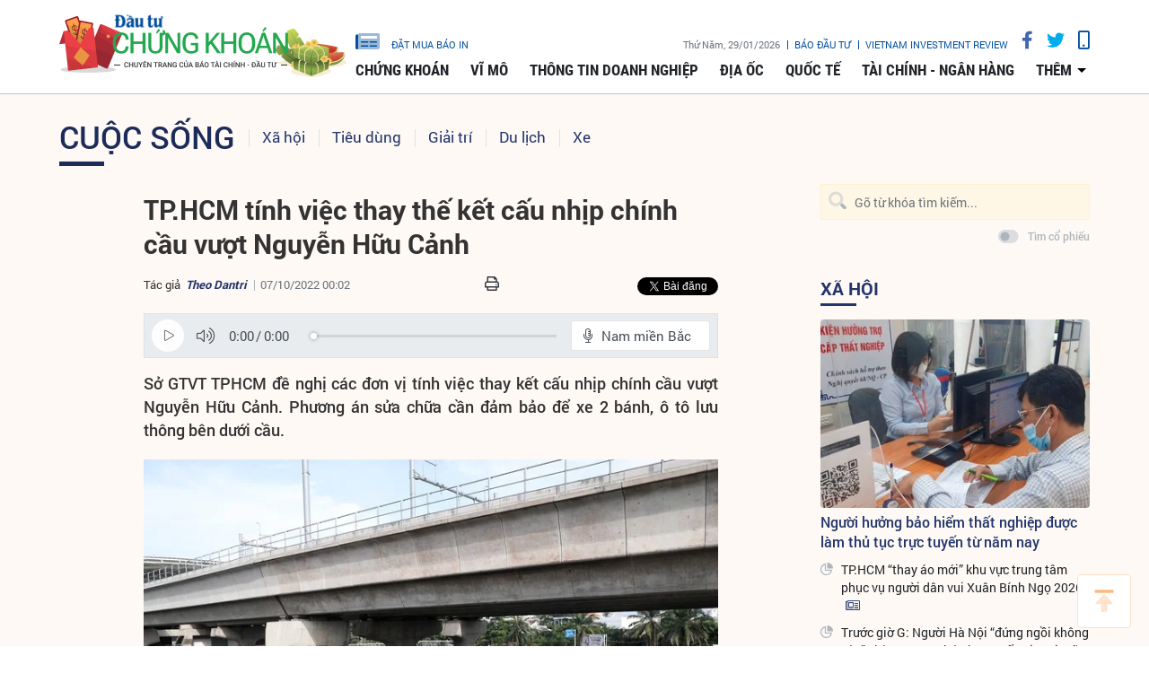

--- FILE ---
content_type: text/html;charset=utf-8
request_url: https://www.tinnhanhchungkhoan.vn/tphcm-tinh-viec-thay-the-ket-cau-nhip-chinh-cau-vuot-nguyen-huu-canh-post307318.html
body_size: 17734
content:

 <!DOCTYPE html>
<html lang="vi">
<head>


 <title>TP.HCM tính việc thay thế kết cấu nhịp chính cầu vượt Nguyễn Hữu Cảnh | Tin nhanh chứng khoán</title>
<meta name="description" content="Sở GTVT TPHCM đề nghị các đơn vị tính việc thay kết cấu nhịp chính cầu vượt Nguyễn Hữu Cảnh. Phương án sửa chữa cần đảm bảo để xe 2 bánh, ô tô lưu thông bên dưới cầu."/>
<meta name="keywords" content="đứt cáp,cầu vượt Nguyễn Hữu Cảnh,Nguyễn Hữu Cảnh,Sở GTVT TPHCM"/>
<meta name="news_keywords" content="đứt cáp,cầu vượt Nguyễn Hữu Cảnh,Nguyễn Hữu Cảnh,Sở GTVT TPHCM"/>
<meta http-equiv="Content-Type" content="text/html; charset=utf-8" />
<meta http-equiv="X-UA-Compatible" content="IE=edge"/>
<meta http-equiv="content-language" content="vi" />
<meta name="viewport" content="width=device-width, initial-scale=1" />
<link rel="shortcut icon" href="https://static.tinnhanhchungkhoan.vn/v3/web/styles/img/favicon.ico" type="image/x-icon" />
<link rel="dns-prefetch" href="//static.tinnhanhchungkhoan.vn"/>
<link rel="dns-prefetch" href="//www.google-analytics.com" />
<link rel="dns-prefetch" href="//www.googletagmanager.com" />
<link rel="dns-prefetch" href="//stc.za.zaloapp.com" />
<link rel="dns-prefetch" href="//fonts.googleapis.com" />
<meta property="fb:app_id" content="583146688406197"/>
<meta property="fb:pages" content="552480361529154"/>
<script>
var cmsConfig = {
domainDesktop: 'https://www.tinnhanhchungkhoan.vn',
domainMobile: 'https://m.tinnhanhchungkhoan.vn',
domainApi: 'https://api.tinnhanhchungkhoan.vn',
domainStatic: 'https://static.tinnhanhchungkhoan.vn/v3/web',
domainLog: 'https://log.tinnhanhchungkhoan.vn',
googleAnalytics: 'UA-41973001-1,G-LB5G71X4W7',
siteId: 0,
adsLazy: true
};
if (window.location.protocol !== 'https:' && window.location.hostname.indexOf('tinnhanhchungkhoan.vn') !== -1) {
window.location = 'https://' + window.location.hostname + window.location.pathname + window.location.hash;
}
var USER_AGENT=window.navigator&&window.navigator.userAgent||"";var IS_MOBILE=/Android|webOS|iPhone|iPod|BlackBerry|Windows Phone|IEMobile|Mobile Safari|Opera Mini/i.test(USER_AGENT);var IS_REDIRECT=false;if(window.location.hash&&window.location.hash.replace("#","")==="site_web"){setCookie("site.IsDesktop",IS_MOBILE?1:0,30);setCookie("site.IsMobile",1,-1);removeHash()}var isDesktop=getCookie("site.IsDesktop");if(isDesktop>0){}else if(IS_MOBILE){IS_REDIRECT=true;window.location=cmsConfig.domainMobile+window.location.pathname+window.location.search}function setCookie(e,o,i){var n=new Date;n.setTime(n.getTime()+i*3600*1e3);var t="; expires="+n.toUTCString();document.cookie=e+"="+o+t+"; path=/;"}function getCookie(e){var o=document.cookie.indexOf(e+"=");var i=o+e.length+1;if(!o&&e!==document.cookie.substring(0,e.length)){return null}if(o===-1)return null;var n=document.cookie.indexOf(";",i);if(n===-1)n=document.cookie.length;return unescape(document.cookie.substring(i,n))}function removeHash(){var e=window.location.toString();if(e.indexOf("#")>0){window.history.pushState("",document.title,window.location.pathname)}}
</script>
 <meta name="robots" content="noarchive, max-image-preview:large, index, follow" />
<meta name="GOOGLEBOT" content="noarchive, max-image-preview:large, index, follow" />
 <link rel="canonical" href="https://www.tinnhanhchungkhoan.vn/tphcm-tinh-viec-thay-the-ket-cau-nhip-chinh-cau-vuot-nguyen-huu-canh-post307318.html" />
 <link rel="alternate" media="handheld" href="https://m.tinnhanhchungkhoan.vn/tphcm-tinh-viec-thay-the-ket-cau-nhip-chinh-cau-vuot-nguyen-huu-canh-post307318.html" />
 <meta property="og:site_name" content="Tin nhanh chứng khoán"/>
<meta property="og:rich_attachment" content="true"/>
<meta property="og:type" content="article"/>
<meta property="og:url" content="https://www.tinnhanhchungkhoan.vn/post-307318.html"/>
<meta property="og:image" content="https://image.tinnhanhchungkhoan.vn/1200x630/Uploaded/2026/gtnwae/2022_10_07/z-a-1637.jpg"/>
<meta property="og:title" content="TP.HCM tính việc thay thế kết cấu nhịp chính cầu vượt Nguyễn Hữu Cảnh"/>
<meta property="og:description" content="Sở GTVT TPHCM đề nghị các đơn vị tính việc thay kết cấu nhịp chính cầu vượt Nguyễn Hữu Cảnh. Phương án sửa chữa cần đảm bảo để xe 2 bánh, ô tô lưu thông bên dưới cầu."/>
 <meta property="article:tag" content="đứt cáp,cầu vượt Nguyễn Hữu Cảnh,Nguyễn Hữu Cảnh,Sở GTVT TPHCM"/>
<meta property="article:section" content="Cuộc sống,Xã hội" />
<meta property="article:published_time" content="2022-10-07T07:02:31+0700"/>
<meta property="article:modified_time" content="2022-10-07T07:02:31+0700"/>
 <link rel="amphtml" href="https://m.tinnhanhchungkhoan.vn/tphcm-tinh-viec-thay-the-ket-cau-nhip-chinh-cau-vuot-nguyen-huu-canh-post307318.amp" />
 <meta property="dable:image" content="https://image.tinnhanhchungkhoan.vn/600x315/Uploaded/2026/gtnwae/2022_10_07/z-a-1637.jpg"/>
 <meta property="dable:item_id" content="307318"/>

<script type="application/ld+json">
{
"@context": "http://schema.org",
"@type": "Organization",
"name": "Tin nhanh chứng khoán",
"url": "https://www.tinnhanhchungkhoan.vn",
"logo": "https://static.tinnhanhchungkhoan.vn/v3/web/styles/img/logo.png"
}
</script>
 <script type="application/ld+json">
{
"@context" : "http://schema.org",
"@type" : "WebSite",
"name" : "Xã hội",
"url" : "https://www.tinnhanhchungkhoan.vn/xa-hoi/"
}
</script>
<script type="application/ld+json">
{
"@context":"http://schema.org",
"@type":"BreadcrumbList",
"itemListElement":[
{
"@type":"ListItem",
"position":1,
"item":{
"@id":"https://www.tinnhanhchungkhoan.vn/xa-hoi/",
"name":"Xã hội"
}
}
]
}
</script>
 <script type="application/ld+json">
{
"@context": "http://schema.org",
"@type": "NewsArticle",
"mainEntityOfPage":{
"@type":"WebPage",
"@id":"https://www.tinnhanhchungkhoan.vn/tphcm-tinh-viec-thay-the-ket-cau-nhip-chinh-cau-vuot-nguyen-huu-canh-post307318.html"
},
"headline": "TP.HCM tính việc thay thế kết cấu nhịp chính cầu vượt Nguyễn Hữu Cảnh",
"description": "Sở GTVT TPHCM đề nghị các đơn vị tính việc thay kết cấu nhịp chính cầu vượt Nguyễn Hữu Cảnh. Phương án sửa chữa cần đảm bảo để xe 2 bánh, ô tô lưu thông bên dưới cầu.",
"image": {
"@type": "ImageObject",
"url": "https://image.tinnhanhchungkhoan.vn/1200x630/Uploaded/2026/gtnwae/2022_10_07/z-a-1637.jpg",
"width" : 1200,
"height" : 675
},
"datePublished": "2022-10-07T07:02:31+0700",
"dateModified": "2022-10-07T07:02:31+0700",
"author": {
"@type": "Person",
"name": ""
},
"publisher": {
"@type": "Organization",
"name": "Tin nhanh chứng khoán",
"logo": {
"@type": "ImageObject",
"url": "https://static.tinnhanhchungkhoan.vn/v3/web/styles/img/logo.png"
}
}
}
</script>
 <link rel="preload" href="https://static.tinnhanhchungkhoan.vn/v3/web/styles/css/main.min-1.5.6.css" as="style">
<link rel="stylesheet" href="https://static.tinnhanhchungkhoan.vn/v3/web/styles/css/main.min-1.5.6.css">


  <script type="text/javascript">
var _metaOgUrl = 'https://www.tinnhanhchungkhoan.vn/post-307318.html';
var page_title = document.title;
var tracked_url = window.location.pathname + window.location.search + window.location.hash;
 var cate_path = 'xa-hoi';
if (cate_path.length > 0) {
tracked_url = "/" + cate_path + tracked_url;
}
</script>
 <script async="" src="https://www.googletagmanager.com/gtag/js?id=UA-41973001-1"></script>
<script>
if(!IS_REDIRECT){
window.dataLayer = window.dataLayer || [];
function gtag(){dataLayer.push(arguments);}
gtag('js', new Date());
 gtag('config', 'UA-41973001-1', {page_path: tracked_url});
 
  gtag('config', 'G-LB5G71X4W7', {page_path: tracked_url});
 }
</script>
<script async defer src="https://static.tinnhanhchungkhoan.vn/v3/web/js/log.min.js?v=3.4"></script>
 <script src="https://api.tinnhanhchungkhoan.vn/ads?object_type=2&object_id=37&platform=1&head_append=1"></script>

  


<script type="text/javascript">
var cateId = 37;
var contentId = 307318;
</script>
<script async src="https://sp.zalo.me/plugins/sdk.js"></script>
</head>
<body >
<div class="wrapper  detail-page "> 

 <header class="site-header">

<div id="adsWeb_AdsTopFull" class="banner clearfix" data-platform="1" data-position="Web_AdsTopFull">
<script>
window.addEventListener('load', function(){
if(typeof Web_AdsTopFull != 'undefined'){window.CMS_BANNER.pushAds(Web_AdsTopFull, 'adsWeb_AdsTopFull');}else{document.getElementById('adsWeb_AdsTopFull').style.display = "none";}
});
</script>
</div>
<nav class="nav-wrap">
<div class="container">
<div class="nav">
<div class="nav-left">
<h1>
<a href="/" class="site-logo" title="Cổng thông tin Tài chính, Chứng khoán"></a>
</h1>
</div>
<div class="nav-right">
<ul class="box-top">
<li class="order-newspaper"><a href="https://postenp.phaha.vn/bao-dau-tu" title="Đặt mua báo in" target="_blank">
<i class="icons-newspaper"></i> đặt mua báo in</a>
</li>
<li>
<span class="time" id="fulltime"></span>
</li>
<li>
<a href="https://baodautu.vn/" target="_blank" title="Báo đầu tư">Báo đầu tư</a>
</li>
<li>
<a href="https://www.vir.com.vn/" target="_blank" title="VIETNAM INVESTMENT REVIEW">VIETNAM INVESTMENT REVIEW</a>
</li>
<li><a href="#" class="social-item" rel="facebook" title="Chia sẻ Facebook"><i class="fab fa-facebook-f"></i></a></li>
<li><a href="#" class="social-item" rel="twitter" title="Chia sẻ Twitter"><i class="fab fa-twitter"></i></a></li>
<li><a href="javascript:void(0);" class="switch-mobile" title="Phiên bản Mobile"><i class="fa fa-mobile"></i></a></li>
</ul>


<ul class="box-bottom">
 
<li>
<a href="https://www.tinnhanhchungkhoan.vn/chung-khoan/" title="Chứng khoán">
Chứng khoán
</a>
 <ul class="sub-menu">

<li>
<a href="https://www.tinnhanhchungkhoan.vn/nhan-dinh/" title="Nhận định">
Nhận định
</a>
</li>

<li>
<a href="https://www.tinnhanhchungkhoan.vn/ck-quoc-te/" title="Quốc tế">
Quốc tế
</a>
</li>

<li>
<a href="https://www.tinnhanhchungkhoan.vn/trai-phieu/" title="Trái phiếu">
Trái phiếu
</a>
</li>

<li>
<a href="https://www.tinnhanhchungkhoan.vn/phai-sinh/" title="Phái sinh">
Phái sinh
</a>
</li>

<li>
<a href="https://www.tinnhanhchungkhoan.vn/ben-le/" title="Bên lề">
Bên lề
</a>
</li>
 </ul>
</li>

<li>
<a href="https://www.tinnhanhchungkhoan.vn/vi-mo/" title="Vĩ mô">
Vĩ mô
</a>
 <ul class="sub-menu">

<li>
<a href="https://www.tinnhanhchungkhoan.vn/chinh-tri/" title="Chính trị">
Chính trị
</a>
</li>

<li>
<a href="https://www.tinnhanhchungkhoan.vn/dau-tu/" title="Đầu tư">
Đầu tư
</a>
</li>

<li>
<a href="https://www.tinnhanhchungkhoan.vn/nhan-su/" title="Nhân sự">
Nhân sự
</a>
</li>
 </ul>
</li>

<li>
<a href="https://www.tinnhanhchungkhoan.vn/thong-tin-doanh-nghiep/" title="Thông tin doanh nghiệp">
Thông tin doanh nghiệp
</a>

</li>

<li>
<a href="https://www.tinnhanhchungkhoan.vn/dia-oc/" title="Địa ốc">
Địa ốc
</a>
 <ul class="sub-menu">

<li>
<a href="https://www.tinnhanhchungkhoan.vn/bds-phap-luat/" title="Pháp luật">
Pháp luật
</a>
</li>

<li>
<a href="https://www.tinnhanhchungkhoan.vn/cung-cau/" title="Cung - Cầu">
Cung - Cầu
</a>
</li>

<li>
<a href="https://www.tinnhanhchungkhoan.vn/quy-hoach/" title="Quy hoạch">
Quy hoạch
</a>
</li>

<li>
<a href="https://www.tinnhanhchungkhoan.vn/vat-lieu/" title="Vật liệu">
Vật liệu
</a>
</li>

<li>
<a href="https://www.tinnhanhchungkhoan.vn/trai-nghiem-song/" title="Trải nghiệm sống">
Trải nghiệm sống
</a>
</li>
 </ul>
</li>

<li>
<a href="https://www.tinnhanhchungkhoan.vn/quoc-te/" title="Quốc tế">
Quốc tế
</a>

</li>

<li>
<a href="https://www.tinnhanhchungkhoan.vn/tai-chinh-ngan-hang/" title="Tài chính - Ngân hàng">
Tài chính - Ngân hàng
</a>
 <ul class="sub-menu">

<li>
<a href="https://www.tinnhanhchungkhoan.vn/ngan-hang/" title="Ngân hàng">
Ngân hàng
</a>
</li>

<li>
<a href="https://www.tinnhanhchungkhoan.vn/bao-hiem/" title="Bảo hiểm">
Bảo hiểm
</a>
</li>

<li>
<a href="https://www.tinnhanhchungkhoan.vn/thue-hai-quan/" title="Thuế - Hải Quan">
Thuế - Hải Quan
</a>
</li>

<li>
<a href="https://www.tinnhanhchungkhoan.vn/tu-van-tai-chinh/" title="Tư vấn tài chính">
Tư vấn tài chính
</a>
</li>

<li>
<a href="https://www.tinnhanhchungkhoan.vn/dich-vu-tai-chinh/" title="Dịch vụ tài chính">
Dịch vụ tài chính
</a>
</li>

<li>
<a href="https://www.tinnhanhchungkhoan.vn/vang-ngoai-te/" title="Vàng - Ngoại tệ">
Vàng - Ngoại tệ
</a>
</li>

<li>
<a href="https://www.tinnhanhchungkhoan.vn/bao-hiem-xa-hoi/" title="Bảo hiểm xã hội">
Bảo hiểm xã hội
</a>
</li>
 </ul>
</li>
 <li>
<a href="javascript:void(0);" title="Các chuyên mục khác">thêm</a>
<ul class="sub-menu">

<li>
<a href="https://www.tinnhanhchungkhoan.vn/thuong-truong/" title="Thương trường">
Thương trường
</a>
</li>

<li>
<a href="https://www.tinnhanhchungkhoan.vn/cuoc-song/" title="Cuộc sống">
Cuộc sống
</a>
</li>

<li>
<a href="https://www.tinnhanhchungkhoan.vn/so-hoa/" title="Số hóa">
Số hóa
</a>
</li>

<li>
<a href="https://www.tinnhanhchungkhoan.vn/phap-ly-kinh-doanh/" title="Pháp lý kinh doanh">
Pháp lý kinh doanh
</a>
</li>
 </ul>
</li>
</ul>
</div>
</div>
</div>
</nav>
</header>
<div class="site-body"> 
 

<div class="container">
<div class="row">
<div class="col-12" id="article-container">



<ul class="breadcrumbs ">
 <li class="main-cate">
<a href="https://www.tinnhanhchungkhoan.vn/cuoc-song/" title="Cuộc sống">Cuộc sống</a>
</li>
 
 <li class="cate">
<a href="https://www.tinnhanhchungkhoan.vn/xa-hoi/" title="Xã hội">Xã hội</a>
</li>

 <li class="cate">
<a href="https://www.tinnhanhchungkhoan.vn/tieu-dung/" title=" Tiêu dùng"> Tiêu dùng</a>
</li>

 <li class="cate">
<a href="https://www.tinnhanhchungkhoan.vn/giai-tri/" title="Giải trí">Giải trí</a>
</li>

 <li class="cate">
<a href="https://www.tinnhanhchungkhoan.vn/du-lich/" title="Du lịch">Du lịch</a>
</li>

 <li class="cate">
<a href="https://www.tinnhanhchungkhoan.vn/xe/" title="Xe">Xe</a>
</li>
 </ul>

<div class="article-item" >
<div class="main-column article">


 
<h1 class="article__header cms-title">

TP.HCM tính việc thay thế kết cấu nhịp chính cầu vượt Nguyễn Hữu Cảnh
</h1>
<div class="article__meta">

 <p class="author">
<span>Tác giả</span>

 <em class="cms-source"><a href="https://www.tinnhanhchungkhoan.vn/source-search.html?q=Theo Dantri" title="Theo Dantri">Theo Dantri</a></em>
</p>


<time class="time" datetime="2022-10-07T07:02:31+0700" data-time="1665100951">07/10/2022 07:02</time>
<meta class="cms-date" itemprop="datePublished" content="2022-10-07T07:02:31+0700">


<div class="article__social pos-top" style="width:260px">
<div class="share">
<a href="javascript:void(0);" style="position: relative; top: -4px;" class="sendprint"><i class="far fa-print" style=""></i></a>
<div class="facebook-wrap">
<div class="fb-like" data-href="https://www.tinnhanhchungkhoan.vn/post-307318.html" data-width="150" data-layout="button_count" data-action="like" data-size="small" data-share="true"></div>
</div>
<script async defer crossorigin="anonymous" src="https://connect.facebook.net/vi_VN/sdk.js#xfbml=1&version=v6.0&appId=583146688406197&autoLogAppEvents=1"></script>
<a class="twitter-share-button" href="https://twitter.com/intent/tweet?url=https://www.tinnhanhchungkhoan.vn/post-307318.html&text=TP.HCM tính việc thay thế kết cấu nhịp chính cầu vượt Nguyễn Hữu Cảnh">Tweet</a>
<script>
window.twttr=(function(c,g,e){var b,a=c.getElementsByTagName(g)[0],f=window.twttr||{};if(c.getElementById(e)){return f}b=c.createElement(g);b.id=e;b.src="https://platform.twitter.com/widgets.js";a.parentNode.insertBefore(b,a);f._e=[];f.ready=function(d){f._e.push(d)};return f}(document,"script","twitter-wjs"));
</script>
<!-- <div class="zalo-share-button zshare-zalo" style="margin-left: 4px;" data-href="https://www.tinnhanhchungkhoan.vn/post-307318.html" data-oaid="2909613788584953458" data-layout="1" data-color="blue" data-customize=false></div>-->
</div>
</div>
</div>

 
<div style="display: none" class="hidden-player" data-src="https://cms-tts-ai.zdn.vn/cf660e53689d5846582cdc51aa28e1c5/697d0edb/tnck/2022/10/07/307318/1.m4a" data-index="0">
<video class="player">
<source data-src="https://cms-tts-ai.zdn.vn/cf660e53689d5846582cdc51aa28e1c5/697d0edb/tnck/2022/10/07/307318/1.m4a">
</video>
</div>

<div style="display: none" class="hidden-player" data-src="https://cms-tts-ai.zdn.vn/9eb5bbcaf8aeb8f609b5c76de1858804/697d0edb/tnck/2022/10/07/307318/2.m4a" data-index="1">
<video class="player">
<source data-src="https://cms-tts-ai.zdn.vn/9eb5bbcaf8aeb8f609b5c76de1858804/697d0edb/tnck/2022/10/07/307318/2.m4a">
</video>
</div>

<div style="display: none" class="hidden-player" data-src="https://cms-tts-ai.zdn.vn/96a5d02d639ed69de784954a38e44b4c/697d0edb/tnck/2022/10/07/307318/6.m4a" data-index="2">
<video class="player">
<source data-src="https://cms-tts-ai.zdn.vn/96a5d02d639ed69de784954a38e44b4c/697d0edb/tnck/2022/10/07/307318/6.m4a">
</video>
</div>

<div style="display: none" class="hidden-player" data-src="https://cms-tts-ai.zdn.vn/915f1cd5dce74e24d7d93f1fcbcd71d9/697d0edb/tnck/2022/10/07/307318/7.m4a" data-index="3">
<video class="player">
<source data-src="https://cms-tts-ai.zdn.vn/915f1cd5dce74e24d7d93f1fcbcd71d9/697d0edb/tnck/2022/10/07/307318/7.m4a">
</video>
</div>
 <div class="tts-player">
<div class="left">
<button class="play-button">
<span><i class="ic-tts-play"></i></span>
</button>
<span class="mute-wrap">
<button class="mute-button">
<i class="ic-tts-volume"></i>
</button>
<div class="volume-slider" id="volume-slider">
<div class="volume-slider-handle"></div>
</div>
</span>
<div class="time-display">
<span class="current">0:00</span>
<span class="separator"> / </span>
<span class="duration">0:00</span>
<span class="live"></span>
</div>
<div class="progress-bar" id="progress-bar">
<span class="bg"></span>
<span class="fill-load"></span>
<div class="wrap-recent">
<span class="fill-recent">
<span class="current_time">0:00</span>
</span>
</div>
</div>
</div>
<div class="right">
<span>
 <button class="select-voice" data-toggle="dropdown" id="tts-player-dropdownbtn" aria-haspopup="true" aria-expanded="false">
<i class="ic-tts-microphone-alt"></i>
<span>Nam miền Bắc</span>
</button>
<div class="dropdown-menu tts-dropdown-menu voice-board" aria-labelledby="tts-player-dropdownbtn">
<ul>

<li>
<div class="voice-name" data-content-id="307318" data-display-name="Nam miền Bắc" data-voice-id="1">
<i class="ic-tts-waveform"></i>
<span>Nam miền Bắc</span>
</div>
</li>

<li>
<div class="voice-name" data-content-id="307318" data-display-name="Nữ miền Bắc" data-voice-id="2">
<i class="ic-tts-waveform"></i>
<span>Nữ miền Bắc</span>
</div>
</li>

<li>
<div class="voice-name" data-content-id="307318" data-display-name="Nữ miền Nam" data-voice-id="6">
<i class="ic-tts-waveform"></i>
<span>Nữ miền Nam</span>
</div>
</li>

<li>
<div class="voice-name" data-content-id="307318" data-display-name="Nam miền Nam" data-voice-id="7">
<i class="ic-tts-waveform"></i>
<span>Nam miền Nam</span>
</div>
</li>
 </ul>
</div>
</span>
<button class="close-player"></button>
</div>
</div>

 
 <div class="article__sapo cms-desc">
Sở GTVT TPHCM đề nghị các đơn vị tính việc thay kết cấu nhịp chính cầu vượt Nguyễn Hữu Cảnh. Phương án sửa chữa cần đảm bảo để xe 2 bánh, ô tô lưu thông bên dưới cầu.
</div>

<div id="adsWeb_AdsArticleAfterSapo" class="banner clearfix" data-platform="1" data-position="Web_AdsArticleAfterSapo">
<script>
window.addEventListener('load', function(){
if(typeof Web_AdsArticleAfterSapo != 'undefined'){window.CMS_BANNER.pushAds(Web_AdsArticleAfterSapo, 'adsWeb_AdsArticleAfterSapo');}else{document.getElementById('adsWeb_AdsArticleAfterSapo').style.display = "none";}
});
</script>
</div>
 <div class="article__body cms-body " itemprop="articleBody">
 

<figure class="article__avatar">
<img class="cms-photo" src="https://image.tinnhanhchungkhoan.vn/w860/Uploaded/2026/gtnwae/2022_10_07/z-a-1637.jpg" alt="Sự cố đứt cáp dự ứng lực ngầm cầu vượt Nguyễn Hữu Cảnh đã ảnh hưởng lớn đến giao thông trong khu vực (Ảnh: Hải Long)." cms-photo-caption="Sự cố đứt cáp dự ứng lực ngầm cầu vượt Nguyễn Hữu Cảnh đã ảnh hưởng lớn đến giao thông trong khu vực (Ảnh: Hải Long)."/>
</figure>
 <p class="imgdesc" style="text-align: center;"><em>Sự cố đứt cáp dự ứng lực ngầm cầu vượt Nguyễn Hữu Cảnh đã ảnh hưởng lớn đến giao thông trong khu vực (Ảnh: Hải Long).</em></p>

<div id="adsWeb_AdsArticleAfterAvatar" class="banner clearfix" data-platform="1" data-position="Web_AdsArticleAfterAvatar">
<script>
window.addEventListener('load', function(){
if(typeof Web_AdsArticleAfterAvatar != 'undefined'){window.CMS_BANNER.pushAds(Web_AdsArticleAfterAvatar, 'adsWeb_AdsArticleAfterAvatar');}else{document.getElementById('adsWeb_AdsArticleAfterAvatar').style.display = "none";}
});
</script>
</div>
<p>Sở GTVT TPHCM đã có thông báo kết luận cuộc họp về phương án sửa chữa, khắc phục sự cố công trình cầu vượt Nguyễn Hữu Cảnh (quận Bình Thạnh). Buổi làm việc có sự tham dự của Tổ Công tác điều tra sự cố công trình, Sở GTVT và các đơn vị trực thuộc. </p> 
<p>Lãnh đạo Sở GTVT nhấn mạnh, việc giải quyết sự cố công trình cầu vượt Nguyễn Hữu Cảnh là nhiệm vụ chung của các đơn vị liên quan. Do đó, các cơ quan cần nhanh chóng, tích cực trong phối hợp đưa ra giải pháp khắc phục, không đùn đẩy trách nhiệm trong thời gian xác định nguyên nhân sự cố.</p> 
<p>Tại cuộc họp, Sở GTVT TPHCM đã ghi nhận nhiều ý kiến của chuyên gia, thành viên tổ công tác. Tuy nhiên, các ý kiến còn điểm khác nhau, chưa thống nhất trong giải pháp về số liệu khảo sát; thu thập, tính toán, kiểm toán kết cấu; phương án, giai đoạn sửa chữa; giải pháp điều chỉnh tổ chức giao thông hiện hữu.</p>
<div class="ads_middle">
 <div id="adsWeb_AdsArticleMiddle" class="banner fyi" data-position="Web_AdsArticleMiddle"> 
  <script>
window.addEventListener('load', function(){ if(typeof Web_AdsArticleMiddle != 'undefined'){window.CMS_BANNER.pushAds(Web_AdsArticleMiddle, 'adsWeb_AdsArticleMiddle');}else{document.getElementById('adsWeb_AdsArticleMiddle').style.display = "none";} });
   </script> 
 </div>
</div> 
<p>Để có phương án sửa chữa, khắc phục công trình, Sở GTVT đề nghị Ban Quản lý dự án đầu tư xây dựng các công trình giao thông cập nhật, tính toán phương án sửa chữa, điều chỉnh tổ chức giao thông theo các ý kiến góp ý tại buổi họp. Trong đó, phương án tổ chức giao thông cần hạn chế ảnh hưởng đến việc đi lại trong khu vực.</p> 
<p>Ban Quản lý dự án đầu tư xây dựng các công trình giao thông cần xây dựng kế hoạch khảo sát, quan trắc và kế hoạch sửa chữa. Đặc biệt, Sở GTVT yêu cầu các đơn vị tính toán phương án thay thế kết cấu nhịp cầu chính trong trường hợp không thể sửa chữa. </p> 
<p>Bên cạnh đó, phương án sửa chữa cần đảm bảo để xe 2 bánh, ô tô lưu thông bên dưới cầu trong quá trình thực hiện. Trong từng giai đoạn sửa chữa, Trung tâm quản lý hạ tầng giao thông đường bộ xây dựng phương án tổ chức giao thông phù hợp.</p>
<div class="ads_middle">
 <div id="adsWeb_AdsArticleMiddle1" class="banner fyi" data-position="Web_AdsArticleMiddle1"> 
  <script>
window.addEventListener('load', function(){ if(typeof Web_AdsArticleMiddle1 != 'undefined'){window.CMS_BANNER.pushAds(Web_AdsArticleMiddle1, 'adsWeb_AdsArticleMiddle1');}else{document.getElementById('adsWeb_AdsArticleMiddle1').style.display = "none";} });
   </script> 
 </div>
</div> 
<p>Cùng ngày, Sở GTVT gửi văn bản khẩn tới UBND TPHCM về đề xuất chủ trương chỉ định tổ chức giám định nguyên nhân sự cố công trình cầu vượt Nguyễn Hữu Cảnh. Sở kiến nghị thành phố cho phép Trung tâm quản lý hạ tầng giao thông đường bộ chỉ định đơn vị tổ chức kiểm định, giám định chất lượng công trình để phục vụ đánh giá nguyên nhân sự cố, đưa ra giải pháp.<br></p> 
<p>Theo phương án của sở, đơn vị kiểm định được lựa chọn là cơ quan tư vấn độc lập với chủ đầu tư dự án sửa chữa đường Nguyễn Hữu Cảnh, đảm bảo năng lực và có kinh nghiệm chuyên sâu về chuyên ngành cầu đường bộ. Kinh phí giám định dự kiến là 490 triệu đồng, từ nguồn kinh phí duy tu giao thông của địa phương.</p>
<div class="notebox ncenter cms-note">
 <p>Công trình cầu vượt Nguyễn Hữu Cảnh (thuộc dự án đường Lê Thánh Tôn nối dài trước đây) đã được chủ đầu tư tổ chức thi công hoàn thành, đưa vào khai thác từ năm 2002. Cây cầu được sửa chữa và kiểm định vào năm 2017, đang chuẩn bị kiểm tra, duy tu, sửa chữa theo kế hoạch.</p> 
 <p>Mới đây, trong quá trình kiểm tra, khảo sát chuẩn bị duy tu, sửa chữa định kỳ, các đơn vị liên quan phát hiện 4 bó cáp dự ứng lực được chôn sâu 1,8 m - 2 m thuộc công trình cầu vượt Nguyễn Hữu Cảnh trước đây đã bị đứt. Điều này ảnh hưởng đến kết cấu, khả năng chịu lực của cầu vượt Nguyễn Hữu Cảnh và phải khẩn trương khắc phục.</p>
</div>
</div>

<div id="adsWeb_AdsArticleAfterBody" class="banner clearfix" data-platform="1" data-position="Web_AdsArticleAfterBody">
<script>
window.addEventListener('load', function(){
if(typeof Web_AdsArticleAfterBody != 'undefined'){window.CMS_BANNER.pushAds(Web_AdsArticleAfterBody, 'adsWeb_AdsArticleAfterBody');}else{document.getElementById('adsWeb_AdsArticleAfterBody').style.display = "none";}
});
</script>
</div>

 <div class="article__list">
<div class="box-heading">Tin bài liên quan</div>
<div class="box-content">
<div class="wrap">
<div class="item row" id="related_article__list" data-source="related-news">
 <article class="col-4 story ">


<figure class="story__thumb">

<a class="cms-link" href="https://www.tinnhanhchungkhoan.vn/tphcm-cam-xe-luu-thong-qua-cau-vuot-nguyen-huu-canh-tu-toi-299-post306798.html" title="TP.HCM: Cấm xe lưu thông qua cầu vượt Nguyễn Hữu Cảnh từ tối 29/9">
 <img class="img-responsive lazyload" src="[data-uri]" data-src="https://image.tinnhanhchungkhoan.vn/300x200/Uploaded/2026/gtnwae/2022_09_30/z-a-2821.jpg" alt="Cầu vượt Nguyễn Hữu Cảnh. (Nguồn: TTXVN)">
</a>
</figure>


<h2 class="story__heading" data-tracking="306798">
<a class="cms-link" href="https://www.tinnhanhchungkhoan.vn/tphcm-cam-xe-luu-thong-qua-cau-vuot-nguyen-huu-canh-tu-toi-299-post306798.html" title="TP.HCM: Cấm xe lưu thông qua cầu vượt Nguyễn Hữu Cảnh từ tối 29/9">
TP.HCM: Cấm xe lưu thông qua cầu vượt Nguyễn Hữu Cảnh từ tối 29/9
</a>
</h2>
</article>
 <article class="col-4 story ">


<figure class="story__thumb">

<a class="cms-link" href="https://www.tinnhanhchungkhoan.vn/khoi-cong-cau-vuot-bien-nghin-ty-tai-tp-hue-post293949.html" title="Khởi công cầu vượt biển nghìn tỷ tại TP. Huế">
 <img class="img-responsive lazyload" src="[data-uri]" data-src="https://image.tinnhanhchungkhoan.vn/300x200/Uploaded/2026/gtnwae/2022_03_27/z-a-9556.jpg" alt="Phối cảnh cầu vượt biển nghìn tỷ vừa khởi công tại TP Huế (Ảnh: Đại Dương)..">
</a>
</figure>


<h2 class="story__heading" data-tracking="293949">
<a class="cms-link" href="https://www.tinnhanhchungkhoan.vn/khoi-cong-cau-vuot-bien-nghin-ty-tai-tp-hue-post293949.html" title="Khởi công cầu vượt biển nghìn tỷ tại TP. Huế">
Khởi công cầu vượt biển nghìn tỷ tại TP. Huế
</a>
</h2>
</article>
 <article class="col-4 story ">


<figure class="story__thumb">

<a class="cms-link" href="https://www.tinnhanhchungkhoan.vn/thong-nhat-vi-tri-xay-cau-me-so-vuot-song-hong-tren-duong-vanh-dai-4-post303752.html" title="Thống nhất vị trí xây cầu Mễ Sở vượt sông Hồng trên đường vành đai 4">
 <img class="img-responsive lazyload" src="[data-uri]" data-src="https://image.tinnhanhchungkhoan.vn/300x200/Uploaded/2026/wpxlcdjwi/2022_08_16/thong-nhat-vi-tri-xay-cau-me-so-vuot-song-hong-tren-duong-vanh-dai-4-2200.jpg" alt="Sơ đồ qui hoạch cầu Mễ Sở và đường Vành đai 4 nối Thường Tín (Hà Nội) với Văn Giang (Hưng Yên). (Nguồn ảnh: Quyhoach.hanoi.vn).">
</a>
</figure>


<h2 class="story__heading" data-tracking="303752">
<a class="cms-link" href="https://www.tinnhanhchungkhoan.vn/thong-nhat-vi-tri-xay-cau-me-so-vuot-song-hong-tren-duong-vanh-dai-4-post303752.html" title="Thống nhất vị trí xây cầu Mễ Sở vượt sông Hồng trên đường vành đai 4">
Thống nhất vị trí xây cầu Mễ Sở vượt sông Hồng trên đường vành đai 4
</a>
</h2>
</article>
 </div>
</div>
</div>
</div>






<div class="article__social pos-bottom">
<ul>
<li>
<div class="fb-like" data-href="https://www.tinnhanhchungkhoan.vn/post-307318.html" data-layout="button_count" data-action="like" data-size="small" data-show-faces="false" data-share="true"></div>
</li>
</ul>
<p class="tool">
<a href="javascript:void(0);" class="print sendprint"><span>in bài viết</span></a>
</p>
</div>

 <div class="article__tag">
<h3 class="box-heading">
Từ Khoá
</h3>
<div class="box-content">
 <a href="https://www.tinnhanhchungkhoan.vn/dut-cap-tag34373.html" title="đứt cáp">đứt cáp</a>
 <a href="https://www.tinnhanhchungkhoan.vn/cau-vuot-nguyen-huu-canh-tag166565.html" title="cầu vượt Nguyễn Hữu Cảnh">cầu vượt Nguyễn Hữu Cảnh</a>
 <a href="https://www.tinnhanhchungkhoan.vn/nguyen-huu-canh-tag64451.html" title="Nguyễn Hữu Cảnh">Nguyễn Hữu Cảnh</a>
 <a href="https://www.tinnhanhchungkhoan.vn/so-gtvt-tphcm-tag80208.html" title="Sở GTVT TPHCM">Sở GTVT TPHCM</a>
 </div>
</div>

<div id="adsWeb_AdsArticleAfterTag" class="banner clearfix" data-platform="1" data-position="Web_AdsArticleAfterTag">
<script>
window.addEventListener('load', function(){
if(typeof Web_AdsArticleAfterTag != 'undefined'){window.CMS_BANNER.pushAds(Web_AdsArticleAfterTag, 'adsWeb_AdsArticleAfterTag');}else{document.getElementById('adsWeb_AdsArticleAfterTag').style.display = "none";}
});
</script>
</div>

<div id="adsWeb_AdsArticleBottom" class="banner clearfix" data-platform="1" data-position="Web_AdsArticleBottom">
<script>
window.addEventListener('load', function(){
if(typeof Web_AdsArticleBottom != 'undefined'){window.CMS_BANNER.pushAds(Web_AdsArticleBottom, 'adsWeb_AdsArticleBottom');}else{document.getElementById('adsWeb_AdsArticleBottom').style.display = "none";}
});
</script>
</div>


<div class="article__more-news">
<div class="box-heading">
<i class="icon icon--detail-3"></i>
<a href="https://www.tinnhanhchungkhoan.vn/xa-hoi/" title="Xã hội">Tin cùng chuyên mục</a>
</div>
<div class="box-content" data-source="recommendation-37">
<div class="row big-col">
 <div class="col-4">
<article class="story ">


<figure class="story__thumb">

<a class="cms-link" href="https://www.tinnhanhchungkhoan.vn/dem-nghe-thuat-duoi-la-co-ve-vang-cua-dang-dai-nhac-hoi-phao-hoa-chua-tung-co-o-viet-nam-post384228.html" title="Đêm nghệ thuật “Dưới lá cờ vẻ vang của Đảng”: Đại nhạc hội pháo hoa chưa từng có ở Việt Nam">
 <img class="img-responsive lazyload" src="[data-uri]" data-src="https://image.tinnhanhchungkhoan.vn/300x200/Uploaded/2026/wpxlcdjwi/2026_01_23/phao-hoa-1-9649-2821.jpg" alt="Đại nhạc hội pháo hoa sẽ có sân khấu nghệ thuật quy mô lớn bậc nhất Việt Nam. Ảnh: Sun Group">
</a>
</figure>


<h2 class="story__heading" data-tracking="384228">
<a class="cms-link" href="https://www.tinnhanhchungkhoan.vn/dem-nghe-thuat-duoi-la-co-ve-vang-cua-dang-dai-nhac-hoi-phao-hoa-chua-tung-co-o-viet-nam-post384228.html" title="Đêm nghệ thuật “Dưới lá cờ vẻ vang của Đảng”: Đại nhạc hội pháo hoa chưa từng có ở Việt Nam">
Đêm nghệ thuật “Dưới lá cờ vẻ vang của Đảng”: Đại nhạc hội pháo hoa chưa từng có ở Việt Nam
</a>
</h2>
<div class="story__meta">


<time datetime="2026-01-23T10:31:06+0700" data-time="1769139066">
23/01/2026 10:31
</time>
</div>
</article>
</div>
 <div class="col-4">
<article class="story  story--longform">


<figure class="story__thumb">

<a class="cms-link" href="https://www.tinnhanhchungkhoan.vn/khu-dat-nha-thi-dau-phan-dinh-phung-tu-du-an-treo-thanh-khong-gian-xanh-giua-long-tphcm-post384142.html" title="Khu đất Nhà thi đấu Phan Đình Phùng: Từ dự án &quot;treo&quot; thành không gian xanh giữa lòng TP.HCM ">
 <img class="img-responsive lazyload" src="[data-uri]" data-src="https://image.tinnhanhchungkhoan.vn/300x200/Uploaded/2026/wpxlcdjwi/2026_01_21/anh-khu-dat-phan-dinh-phung-tu-du-an-treo-thanh-khong-gian-xanh-giua-trung-tam-tphcm1768969900-9808.jpg" alt="Khu đất Nhà thi đấu Phan Đình Phùng: Từ dự án &quot;treo&quot; thành không gian xanh giữa lòng TP.HCM ">
</a>
</figure>


<h2 class="story__heading" data-tracking="384142">
<a class="cms-link" href="https://www.tinnhanhchungkhoan.vn/khu-dat-nha-thi-dau-phan-dinh-phung-tu-du-an-treo-thanh-khong-gian-xanh-giua-long-tphcm-post384142.html" title="Khu đất Nhà thi đấu Phan Đình Phùng: Từ dự án &quot;treo&quot; thành không gian xanh giữa lòng TP.HCM ">
Khu đất Nhà thi đấu Phan Đình Phùng: Từ dự án &quot;treo&quot; thành không gian xanh giữa lòng TP.HCM 
</a>
</h2>
<div class="story__meta">


<time datetime="2026-01-21T16:42:20+0700" data-time="1768988540">
21/01/2026 16:42
</time>
</div>
</article>
</div>
 <div class="col-4">
<article class="story ">


<figure class="story__thumb">

<a class="cms-link" href="https://www.tinnhanhchungkhoan.vn/khoang-35-trieu-nguoi-duoc-dieu-chinh-luong-huu-va-tro-cap-post384103.html" title="Khoảng 3,5 triệu người được điều chỉnh lương hưu và trợ cấp ">
 <img class="img-responsive lazyload" src="[data-uri]" data-src="https://image.tinnhanhchungkhoan.vn/300x200/Uploaded/2026/wpxlcdjwi/2026_01_21/khoang-35-trieu-nguoi-duoc-dieu-chinh-luong-huu-va-tro-cap1768963091-9202.jpg" alt="Ảnh minh hoạ.">
</a>
</figure>


<h2 class="story__heading" data-tracking="384103">
<a class="cms-link" href="https://www.tinnhanhchungkhoan.vn/khoang-35-trieu-nguoi-duoc-dieu-chinh-luong-huu-va-tro-cap-post384103.html" title="Khoảng 3,5 triệu người được điều chỉnh lương hưu và trợ cấp ">
Khoảng 3,5 triệu người được điều chỉnh lương hưu và trợ cấp 
</a>
</h2>
<div class="story__meta">


<time datetime="2026-01-21T14:55:51+0700" data-time="1768982151">
21/01/2026 14:55
</time>
</div>
</article>
</div>
 <div class="col-4">
<article class="story ">


<figure class="story__thumb">

<a class="cms-link" href="https://www.tinnhanhchungkhoan.vn/sabeco-tiep-tuc-chuoi-su-kien-cong-dong-chung-vi-tet-viet-gan-ket-muon-mien-tai-vinh-long-va-can-tho-post384004.html" title="Sabeco tiếp tục chuỗi sự kiện cộng đồng “Chung vị Tết Việt - Gắn kết muôn miền” tại Vĩnh Long và Cần Thơ">
 <img class="img-responsive lazyload" src="[data-uri]" data-src="https://image.tinnhanhchungkhoan.vn/300x200/Uploaded/2026/unvjshu/2026_01_19/nguoi-dan-vinh-long-tham-gia-cuoc-thi-goi-banh-tet-va-xep-mam-ngu-qua-cung-nhau-gan-ket-va-the-hien-tinh-than-se-chia-mua-tet-5949-4233.jpg" alt="Sabeco tiếp tục chuỗi sự kiện cộng đồng “Chung vị Tết Việt - Gắn kết muôn miền” tại Vĩnh Long và Cần Thơ">
</a>
</figure>


<h2 class="story__heading" data-tracking="384004">
<a class="cms-link" href="https://www.tinnhanhchungkhoan.vn/sabeco-tiep-tuc-chuoi-su-kien-cong-dong-chung-vi-tet-viet-gan-ket-muon-mien-tai-vinh-long-va-can-tho-post384004.html" title="Sabeco tiếp tục chuỗi sự kiện cộng đồng “Chung vị Tết Việt - Gắn kết muôn miền” tại Vĩnh Long và Cần Thơ">
Sabeco tiếp tục chuỗi sự kiện cộng đồng “Chung vị Tết Việt - Gắn kết muôn miền” tại Vĩnh Long và Cần Thơ
</a>
</h2>
<div class="story__meta">


<time datetime="2026-01-19T17:09:55+0700" data-time="1768817395">
19/01/2026 17:09
</time>
</div>
</article>
</div>
 <div class="col-4">
<article class="story ">


<figure class="story__thumb">

<a class="cms-link" href="https://www.tinnhanhchungkhoan.vn/nestle-milo-dong-hanh-cung-le-khai-mac-hoi-thi-the-duc-the-thao-hoc-sinh-tphcm-nam-hoc-2025-2026-post384006.html" title="Nestlé MILO đồng hành cùng Lễ khai mạc Hội thi Thể dục Thể thao học sinh TP.HCM năm học 2025-2026 ">
 <img class="img-responsive lazyload" src="[data-uri]" data-src="https://image.tinnhanhchungkhoan.vn/300x200/Uploaded/2026/unvjshu/2026_01_19/chuong-trinh-dong-dien-vovinam-cua-200-em-hoc-sinh-truong-thcs-ban-co-va-dai-dien-cac-van-dong-vien-thuoc-lien-doan-vovinam-thanh-pho-ho-chi-minh-8348-6966.jpg" alt="Nestlé MILO đồng hành cùng Lễ khai mạc Hội thi Thể dục Thể thao học sinh TP.HCM năm học 2025-2026 ">
</a>
</figure>


<h2 class="story__heading" data-tracking="384006">
<a class="cms-link" href="https://www.tinnhanhchungkhoan.vn/nestle-milo-dong-hanh-cung-le-khai-mac-hoi-thi-the-duc-the-thao-hoc-sinh-tphcm-nam-hoc-2025-2026-post384006.html" title="Nestlé MILO đồng hành cùng Lễ khai mạc Hội thi Thể dục Thể thao học sinh TP.HCM năm học 2025-2026 ">
Nestlé MILO đồng hành cùng Lễ khai mạc Hội thi Thể dục Thể thao học sinh TP.HCM năm học 2025-2026 
</a>
</h2>
<div class="story__meta">


<time datetime="2026-01-19T17:09:23+0700" data-time="1768817363">
19/01/2026 17:09
</time>
</div>
</article>
</div>
 <div class="col-4">
<article class="story ">


<figure class="story__thumb">

<a class="cms-link" href="https://www.tinnhanhchungkhoan.vn/chien-dich-quang-trung-cung-co-niem-tin-cua-nhan-dan-vao-su-lanh-dao-cua-dang-post383851.html" title="&quot;Chiến dịch Quang Trung&quot; củng cố niềm tin của nhân dân vào sự lãnh đạo của Đảng ">
 <img class="img-responsive lazyload" src="[data-uri]" data-src="https://image.tinnhanhchungkhoan.vn/300x200/Uploaded/2026/wpxlcdjwi/2026_01_16/chien-dich-quang-trung-cung-co-niem-tin-cua-nhan-dan-vao-su-lanh-dao-cua-dang1768547002-9849.jpeg" alt="Thủ tướng Phạm Minh Chính nêu rõ, đến ngày hôm nay, chúng ta có thể tự tin khẳng định &quot;Chiến dịch Quang Trung&quot; mặc dù không có tiếng súng nhưng đã &quot;tốc chiến, tốc thắng&quot;, không những &quot;chiến thắng&quot; mà còn &quot;chiến thắng giòn giã&quot; - Ảnh: VGP.">
</a>
</figure>


<h2 class="story__heading" data-tracking="383851">
<a class="cms-link" href="https://www.tinnhanhchungkhoan.vn/chien-dich-quang-trung-cung-co-niem-tin-cua-nhan-dan-vao-su-lanh-dao-cua-dang-post383851.html" title="&quot;Chiến dịch Quang Trung&quot; củng cố niềm tin của nhân dân vào sự lãnh đạo của Đảng ">
&quot;Chiến dịch Quang Trung&quot; củng cố niềm tin của nhân dân vào sự lãnh đạo của Đảng 
</a>
</h2>
<div class="story__meta">


<time datetime="2026-01-16T16:21:26+0700" data-time="1768555286">
16/01/2026 16:21
</time>
</div>
</article>
</div>
 </div>
</div>
</div>


 <div class="article__comment" id="comment307318" data-id="307318" data-type="20"></div>

<div id="adsWeb_AdsArticleAfterComment" class="banner clearfix" data-platform="1" data-position="Web_AdsArticleAfterComment">
<script>
window.addEventListener('load', function(){
if(typeof Web_AdsArticleAfterComment != 'undefined'){window.CMS_BANNER.pushAds(Web_AdsArticleAfterComment, 'adsWeb_AdsArticleAfterComment');}else{document.getElementById('adsWeb_AdsArticleAfterComment').style.display = "none";}
});
</script>
</div>



<div id="adsWeb_AdsArticleAfterMostread" class="banner clearfix" data-platform="1" data-position="Web_AdsArticleAfterMostread">
<script>
window.addEventListener('load', function(){
if(typeof Web_AdsArticleAfterMostread != 'undefined'){window.CMS_BANNER.pushAds(Web_AdsArticleAfterMostread, 'adsWeb_AdsArticleAfterMostread');}else{document.getElementById('adsWeb_AdsArticleAfterMostread').style.display = "none";}
});
</script>
</div>
</div>
<div class="sub-column">
<div id="sidebar-top-1"><div class="box-style-9 fyi-position">
<div class="search-wrap">
<button class="search-button btn_search"><i class="icons-search"></i></button>
<input type="text" id="txtsearchbox" autocomplete="off" class="search-input" placeholder="Gõ từ khóa tìm kiếm...">
</div>
<button class="search-bottom" id="switch-search" onclick="return false;" data-on="0">
<i class="icon icon--switch"></i>
<span class="text">Tìm cổ phiếu</span>
</button>
</div>
<div id="adsWeb_AdsRight1" class="banner clearfix" data-platform="1" data-position="Web_AdsRight1">
<script>
window.addEventListener('load', function(){
if(typeof Web_AdsRight1 != 'undefined'){window.CMS_BANNER.pushAds(Web_AdsRight1, 'adsWeb_AdsRight1');}else{document.getElementById('adsWeb_AdsRight1').style.display = "none";}
});
</script>
</div>
<div id="adsWeb_AdsRight2" class="banner clearfix" data-platform="1" data-position="Web_AdsRight2">
<script>
window.addEventListener('load', function(){
if(typeof Web_AdsRight2 != 'undefined'){window.CMS_BANNER.pushAds(Web_AdsRight2, 'adsWeb_AdsRight2');}else{document.getElementById('adsWeb_AdsRight2').style.display = "none";}
});
</script>
</div>
<div id="adsWeb_AdsRight3" class="banner clearfix" data-platform="1" data-position="Web_AdsRight3">
<script>
window.addEventListener('load', function(){
if(typeof Web_AdsRight3 != 'undefined'){window.CMS_BANNER.pushAds(Web_AdsRight3, 'adsWeb_AdsRight3');}else{document.getElementById('adsWeb_AdsRight3').style.display = "none";}
});
</script>
</div>
 <div class="box-sidebar-4 fyi-position">


<div class="box-heading">
<h3 class="heading">
<a href="https://www.tinnhanhchungkhoan.vn/xa-hoi/" title="Xã hội">

Xã hội
</a>
</h3>

</div>

<div class="box-content" data-source="zone-box-37">

<article class="story ">
 

<figure class="story__thumb">

<a class="cms-link" href="https://www.tinnhanhchungkhoan.vn/nguoi-huong-bao-hiem-that-nghiep-duoc-lam-thu-tuc-truc-tuyen-tu-nam-nay-post384446.html" title="Người hưởng bảo hiểm thất nghiệp được làm thủ tục trực tuyến từ năm nay ">
 <img class="img-responsive lazyload" src="[data-uri]" data-src="https://image.tinnhanhchungkhoan.vn/400x225/Uploaded/2026/wpxlcdjwi/2026_01_27/nguoi-huong-bao-hiem-that-nghiep-duoc-lam-thu-tuc-truc-tuyen-tu-nam-nay1769488064-577.jpg" alt="Việc khai báo tìm kiếm việc làm hàng tháng vốn buộc người lao động phải đến trực tiếp trung tâm dịch vụ việc làm nay được thực hiện bằng hình thức trực tuyến từ năm 2026. ">
</a>
</figure>


<h2 class="story__heading" data-tracking="384446">
<a class="cms-link" href="https://www.tinnhanhchungkhoan.vn/nguoi-huong-bao-hiem-that-nghiep-duoc-lam-thu-tuc-truc-tuyen-tu-nam-nay-post384446.html" title="Người hưởng bảo hiểm thất nghiệp được làm thủ tục trực tuyến từ năm nay ">
Người hưởng bảo hiểm thất nghiệp được làm thủ tục trực tuyến từ năm nay 
</a>
</h2>
</article>

<article class="story  story--longform">



<h2 class="story__heading" data-tracking="384356">
<a class="cms-link" href="https://www.tinnhanhchungkhoan.vn/tphcm-thay-ao-moi-khu-vuc-trung-tam-phuc-vu-nguoi-dan-vui-xuan-binh-ngo-2026-post384356.html" title="TP.HCM “thay áo mới” khu vực trung tâm phục vụ người dân vui Xuân Bính Ngọ 2026 ">
TP.HCM “thay áo mới” khu vực trung tâm phục vụ người dân vui Xuân Bính Ngọ 2026 
</a>
</h2>
</article>

<article class="story  story--longform">



<h2 class="story__heading" data-tracking="384272">
<a class="cms-link" href="https://www.tinnhanhchungkhoan.vn/truoc-gio-g-nguoi-ha-noi-dung-ngoi-khong-yen-cho-concert-phao-hoa-quoc-gia-tai-my-dinh-post384272.html" title="Trước giờ G: Người Hà Nội “đứng ngồi không yên” chờ concert pháo hoa quốc gia tại Mỹ Đình ">
Trước giờ G: Người Hà Nội “đứng ngồi không yên” chờ concert pháo hoa quốc gia tại Mỹ Đình 
</a>
</h2>
</article>
 </div>
</div>
 <div class="box-sidebar-4 fyi-position">


<div class="box-heading">
<h3 class="heading">
<a href="https://www.tinnhanhchungkhoan.vn/tieu-dung/" title=" Tiêu dùng">

 Tiêu dùng
</a>
</h3>

</div>

<div class="box-content" data-source="zone-box-25">

<article class="story ">
 

<figure class="story__thumb">

<a class="cms-link" href="https://www.tinnhanhchungkhoan.vn/chuan-bi-khai-man-hoi-cho-mua-xuan-lan-thu-nhat-2026-post384504.html" title="Chuẩn bị khai màn Hội chợ mùa Xuân lần thứ nhất 2026 ">
 <img class="img-responsive lazyload" src="[data-uri]" data-src="https://image.tinnhanhchungkhoan.vn/400x225/Uploaded/2026/wpxlcdjwi/2026_01_28/chuan-bi-khai-man-hoi-cho-mua-xuan-lan-thu-nhat-20261769573662-5547.jpg" alt="Hội chợ mùa Xuân lần thứ nhất sẽ diễn ra từ ngày 2 - 13/2/2026 tại Trung tâm Triển lãm Việt Nam (VEC). ">
</a>
</figure>


<h2 class="story__heading" data-tracking="384504">
<a class="cms-link" href="https://www.tinnhanhchungkhoan.vn/chuan-bi-khai-man-hoi-cho-mua-xuan-lan-thu-nhat-2026-post384504.html" title="Chuẩn bị khai màn Hội chợ mùa Xuân lần thứ nhất 2026 ">
Chuẩn bị khai màn Hội chợ mùa Xuân lần thứ nhất 2026 
</a>
</h2>
</article>

<article class="story ">



<h2 class="story__heading" data-tracking="384447">
<a class="cms-link" href="https://www.tinnhanhchungkhoan.vn/cac-dieu-kien-co-ban-de-trien-khai-xang-e10-tren-toan-quoc-da-san-sang-post384447.html" title="Các điều kiện cơ bản để triển khai xăng E10 trên toàn quốc đã sẵn sàng ">
Các điều kiện cơ bản để triển khai xăng E10 trên toàn quốc đã sẵn sàng 
</a>
</h2>
</article>

<article class="story ">



<h2 class="story__heading" data-tracking="384419">
<a class="cms-link" href="https://www.tinnhanhchungkhoan.vn/vpbank-va-dmx-ra-mat-the-tin-dung-dau-tien-trong-linh-vuc-ban-le-dien-tu-tieu-dung-vpbank-mwg-mastercard-post384419.html" title="VPBank và DMX ra mắt thẻ tín dụng đầu tiên trong lĩnh vực bán lẻ điện tử tiêu dùng VPBank MWG Mastercard">
VPBank và DMX ra mắt thẻ tín dụng đầu tiên trong lĩnh vực bán lẻ điện tử tiêu dùng VPBank MWG Mastercard
</a>
</h2>
</article>
 </div>
</div>
 <div class="box-sidebar-4 fyi-position">


<div class="box-heading">
<h3 class="heading">
<a href="https://www.tinnhanhchungkhoan.vn/giai-tri/" title="Giải trí">

Giải trí
</a>
</h3>

</div>

<div class="box-content" data-source="zone-box-57">

<article class="story ">
 

<figure class="story__thumb">

<a class="cms-link" href="https://www.tinnhanhchungkhoan.vn/sun-group-khang-dinh-vi-the-ong-lon-phao-hoa-voi-hang-loat-show-dien-dinh-dam-post384438.html" title="Sun Group khẳng định vị thế “ông lớn pháo hoa” với hàng loạt show diễn đình đám">
 <img class="img-responsive lazyload" src="[data-uri]" data-src="https://image.tinnhanhchungkhoan.vn/400x225/Uploaded/2026/wpxlcdjwi/2026_01_27/1phao-hoa-8446-1225.jpg" alt="Đại nhạc hội pháo hoa “Dưới lá cờ vẻ vang của Đảng” quy mô hoành tráng chưa từng có. Ảnh: Ánh Dương.">
</a>
</figure>


<h2 class="story__heading" data-tracking="384438">
<a class="cms-link" href="https://www.tinnhanhchungkhoan.vn/sun-group-khang-dinh-vi-the-ong-lon-phao-hoa-voi-hang-loat-show-dien-dinh-dam-post384438.html" title="Sun Group khẳng định vị thế “ông lớn pháo hoa” với hàng loạt show diễn đình đám">
Sun Group khẳng định vị thế “ông lớn pháo hoa” với hàng loạt show diễn đình đám
</a>
</h2>
</article>

<article class="story  story--longform">



<h2 class="story__heading" data-tracking="384379">
<a class="cms-link" href="https://www.tinnhanhchungkhoan.vn/mot-show-dien-cua-viet-nam-chien-thang-cung-luc-2-hang-muc-tai-giai-quoc-te-post384379.html" title="Một show diễn của Việt Nam chiến thắng cùng lúc 2 hạng mục tại giải quốc tế">
Một show diễn của Việt Nam chiến thắng cùng lúc 2 hạng mục tại giải quốc tế
</a>
</h2>
</article>

<article class="story ">



<h2 class="story__heading" data-tracking="384069">
<a class="cms-link" href="https://www.tinnhanhchungkhoan.vn/tap-doan-yeah1-yeg-va-sony-music-chinh-thuc-ra-mat-lien-doanh-sye-holdings-post384069.html" title="Tập đoàn YeaH1 (YEG) và Sony Music chính thức ra mắt liên doanh SYE Holdings">
Tập đoàn YeaH1 (YEG) và Sony Music chính thức ra mắt liên doanh SYE Holdings
</a>
</h2>
</article>
 </div>
</div>
 <div class="box-sidebar-4 fyi-position">


<div class="box-heading">
<h3 class="heading">
<a href="https://www.tinnhanhchungkhoan.vn/du-lich/" title="Du lịch">

Du lịch
</a>
</h3>

</div>

<div class="box-content" data-source="zone-box-58">

<article class="story ">
 

<figure class="story__thumb">

<a class="cms-link" href="https://www.tinnhanhchungkhoan.vn/tinh-gia-lai-tham-gia-quang-ba-van-hoa-du-lich-tai-dien-dan-du-lich-asean-post384564.html" title="Tỉnh Gia Lai tham gia quảng bá văn hóa, du lịch tại Diễn đàn Du lịch ASEAN ">
 <img class="img-responsive lazyload" src="[data-uri]" data-src="https://image.tinnhanhchungkhoan.vn/400x225/Uploaded/2026/wpxlcdjwi/2026_01_29/tinh-gia-lai-tham-gia-quang-ba-van-hoa-du-lich-tai-dien-dan-du-lich-asean1769657669-6473.jpg" alt="Đoàn công tác tỉnh Gia Lai do bà Nguyễn Thị Thanh Lịch, Phó chủ tịch UBND tỉnh làm trưởng đoàn tham gia ATF 2026 và Hội chợ Du lịch quốc tế Travex. ">
</a>
</figure>


<h2 class="story__heading" data-tracking="384564">
<a class="cms-link" href="https://www.tinnhanhchungkhoan.vn/tinh-gia-lai-tham-gia-quang-ba-van-hoa-du-lich-tai-dien-dan-du-lich-asean-post384564.html" title="Tỉnh Gia Lai tham gia quảng bá văn hóa, du lịch tại Diễn đàn Du lịch ASEAN ">
Tỉnh Gia Lai tham gia quảng bá văn hóa, du lịch tại Diễn đàn Du lịch ASEAN 
</a>
</h2>
</article>

<article class="story ">



<h2 class="story__heading" data-tracking="384537">
<a class="cms-link" href="https://www.tinnhanhchungkhoan.vn/du-lich-van-hoa-tphcm-thach-thuc-bien-tai-nguyen-thanh-san-pham-kinh-te-post384537.html" title="Du lịch văn hóa TP.HCM: Thách thức biến tài nguyên thành sản phẩm kinh tế ">
Du lịch văn hóa TP.HCM: Thách thức biến tài nguyên thành sản phẩm kinh tế 
</a>
</h2>
</article>

<article class="story ">



<h2 class="story__heading" data-tracking="384348">
<a class="cms-link" href="https://www.tinnhanhchungkhoan.vn/ha-noi-da-phuc-dinh-hinh-du-lich-xanh-tu-nong-nghiep-va-di-san-post384348.html" title="Hà Nội: Đa Phúc định hình du lịch xanh từ nông nghiệp và di sản ">
Hà Nội: Đa Phúc định hình du lịch xanh từ nông nghiệp và di sản 
</a>
</h2>
</article>
 </div>
</div>
 <div class="box-sidebar-4 fyi-position">


<div class="box-heading">
<h3 class="heading">
<a href="https://www.tinnhanhchungkhoan.vn/xe/" title="Xe">

Xe
</a>
</h3>

</div>

<div class="box-content" data-source="zone-box-59">

<article class="story ">
 

<figure class="story__thumb">

<a class="cms-link" href="https://www.tinnhanhchungkhoan.vn/nhap-khau-o-to-nguyen-chiec-thang-cuoi-nam-giam-gan-20-post384514.html" title="Nhập khẩu ô tô nguyên chiếc tháng cuối năm giảm gần 20% ">
 <img class="img-responsive lazyload" src="[data-uri]" data-src="https://image.tinnhanhchungkhoan.vn/400x225/Uploaded/2026/wpxlcdjwi/2026_01_28/nhap-khau-o-to-nguyen-chiec-cuoi-nam-giam-gan-201769589341-4133.jpg" alt="Nhập khẩu ô tô nguyên chiếc tháng cuối năm giảm gần 20% ">
</a>
</figure>


<h2 class="story__heading" data-tracking="384514">
<a class="cms-link" href="https://www.tinnhanhchungkhoan.vn/nhap-khau-o-to-nguyen-chiec-thang-cuoi-nam-giam-gan-20-post384514.html" title="Nhập khẩu ô tô nguyên chiếc tháng cuối năm giảm gần 20% ">
Nhập khẩu ô tô nguyên chiếc tháng cuối năm giảm gần 20% 
</a>
</h2>
</article>

<article class="story ">



<h2 class="story__heading" data-tracking="384332">
<a class="cms-link" href="https://www.tinnhanhchungkhoan.vn/cac-hang-xe-dien-trung-quoc-tang-toc-ra-toan-cau-khi-tang-truong-noi-dia-cham-lai-post384332.html" title="Các hãng xe điện Trung Quốc tăng tốc ra toàn cầu khi tăng trưởng nội địa chậm lại">
Các hãng xe điện Trung Quốc tăng tốc ra toàn cầu khi tăng trưởng nội địa chậm lại
</a>
</h2>
</article>

<article class="story ">



<h2 class="story__heading" data-tracking="384257">
<a class="cms-link" href="https://www.tinnhanhchungkhoan.vn/tphcm-cong-bo-dieu-kien-cho-phep-doanh-nghiep-dau-tu-lap-dat-tu-doi-pin-xe-dien-post384257.html" title="TP.HCM công bố điều kiện cho phép doanh nghiệp đầu tư lắp đặt tủ đổi pin xe điện ">
TP.HCM công bố điều kiện cho phép doanh nghiệp đầu tư lắp đặt tủ đổi pin xe điện 
</a>
</h2>
</article>
 </div>
</div>
<div class="stock-box fyi-position">
<div class="box-heading">
<a href="#" class="title">Thị trường</a>
 <a href="http://prs.tvsi.com.vn/" class="link-table" target="_blank" rel="nofollow" id="priceboard">Bảng giá</a>
</div>
<div class="box-content">
<div class="thitruong-content box-content">
<div class="tab-content">
<div class="tab-pane active" id="chungkhoan">
<iframe src="https://ifin.tvsi.com.vn/report-1" width="100%" height="305" frameborder="0" scrolling="no"></iframe>
</div>
</div>
</div>
</div>
</div>

<div class="tab-box fyi-position">
<h3 class="box-heading panel-title">
<a href="javascript:void(0);" class="is-active" data-target="tab-01">Tin mới nhận</a>
<span>/</span>
<a href="javascript:void(0);" class="" data-target="tab-02">Tin đọc nhiều</a>
</h3>
<div class="box-content panel-content">
<div class="panel is-active" id="tab-01" data-source="latest-news-37">
 <article class="story ">


<h2 class="story__heading" data-tracking="383830">
<a class="cms-link" href="https://www.tinnhanhchungkhoan.vn/ca-nuoc-tham-gia-chien-dich-quang-trung-voi-tinh-than-trach-nhiem-cao-nhat-post383830.html" title="Cả nước tham gia chiến dịch Quang Trung với tinh thần trách nhiệm cao nhất ">
Cả nước tham gia chiến dịch Quang Trung với tinh thần trách nhiệm cao nhất 
</a>
</h2>
<div class="story__meta">


<time datetime="2026-01-16T11:28:27+0700" data-time="1768537707">
16/01/2026 11:28
</time>
</div>
</article>
 <article class="story ">


<h2 class="story__heading" data-tracking="383761">
<a class="cms-link" href="https://www.tinnhanhchungkhoan.vn/cp-viet-nam-trao-20000-con-ga-giong-va-65-tan-thuc-an-chan-nuoi-giup-dan-tai-thiet-sinh-ke-sau-thien-tai-post383761.html" title="C.P. Việt Nam trao 20.000 con gà giống và 65 tấn thức ăn chăn nuôi giúp dân tái thiết sinh kế sau thiên tai">
C.P. Việt Nam trao 20.000 con gà giống và 65 tấn thức ăn chăn nuôi giúp dân tái thiết sinh kế sau thiên tai
</a>
</h2>
<div class="story__meta">


<time datetime="2026-01-15T10:59:29+0700" data-time="1768449569">
15/01/2026 10:59
</time>
</div>
</article>
 <article class="story ">


<h2 class="story__heading" data-tracking="383643">
<a class="cms-link" href="https://www.tinnhanhchungkhoan.vn/pho-thu-tuong-ho-quoc-dung-yeu-cau-gia-lai-hoan-thanh-xay-dung-nha-o-truoc-161-post383643.html" title="Phó Thủ tướng Hồ Quốc Dũng yêu cầu Gia Lai hoàn thành xây dựng nhà ở trước 16/1 ">
Phó Thủ tướng Hồ Quốc Dũng yêu cầu Gia Lai hoàn thành xây dựng nhà ở trước 16/1 
</a>
</h2>
<div class="story__meta">


<time datetime="2026-01-13T07:58:12+0700" data-time="1768265892">
13/01/2026 07:58
</time>
</div>
</article>
 <article class="story ">


<h2 class="story__heading" data-tracking="383472">
<a class="cms-link" href="https://www.tinnhanhchungkhoan.vn/tphcm-dung-9-khu-dat-vang-lam-cong-vien-vuon-hoa-tam-phuc-vu-tet-binh-ngo-2026-post383472.html" title="TP.HCM dùng 9 khu “đất vàng” làm công viên, vườn hoa tạm phục vụ Tết Bính Ngọ 2026 ">
TP.HCM dùng 9 khu “đất vàng” làm công viên, vườn hoa tạm phục vụ Tết Bính Ngọ 2026 
</a>
</h2>
<div class="story__meta">


<time datetime="2026-01-09T15:11:58+0700" data-time="1767946318">
09/01/2026 15:11
</time>
</div>
</article>
 <article class="story ">


<h2 class="story__heading" data-tracking="383442">
<a class="cms-link" href="https://www.tinnhanhchungkhoan.vn/ha-noi-phe-duyet-quy-hoach-bao-ton-phat-trien-lang-lua-van-phuc-post383442.html" title="Hà Nội phê duyệt quy hoạch bảo tồn, phát triển làng lụa Vạn Phúc ">
Hà Nội phê duyệt quy hoạch bảo tồn, phát triển làng lụa Vạn Phúc 
</a>
</h2>
<div class="story__meta">


<time datetime="2026-01-09T08:33:34+0700" data-time="1767922414">
09/01/2026 08:33
</time>
</div>
</article>
 <a href="/tin-moi-nhat.html" class="show-more" title="Xem thêm tin mới">Xem thêm</a>
</div>
<div class="panel tabcontents" id="tab-02" data-source="mostread-news-37">
 <article class="story ">


<h2 class="story__heading" data-tracking="384228">
<a class="cms-link" href="https://www.tinnhanhchungkhoan.vn/dem-nghe-thuat-duoi-la-co-ve-vang-cua-dang-dai-nhac-hoi-phao-hoa-chua-tung-co-o-viet-nam-post384228.html" title="Đêm nghệ thuật “Dưới lá cờ vẻ vang của Đảng”: Đại nhạc hội pháo hoa chưa từng có ở Việt Nam">
Đêm nghệ thuật “Dưới lá cờ vẻ vang của Đảng”: Đại nhạc hội pháo hoa chưa từng có ở Việt Nam
</a>
</h2>
<div class="story__meta">


<time datetime="2026-01-23T10:31:06+0700" data-time="1769139066">
23/01/2026 10:31
</time>
</div>
</article>
 <article class="story  story--longform">


<h2 class="story__heading" data-tracking="384272">
<a class="cms-link" href="https://www.tinnhanhchungkhoan.vn/truoc-gio-g-nguoi-ha-noi-dung-ngoi-khong-yen-cho-concert-phao-hoa-quoc-gia-tai-my-dinh-post384272.html" title="Trước giờ G: Người Hà Nội “đứng ngồi không yên” chờ concert pháo hoa quốc gia tại Mỹ Đình ">
Trước giờ G: Người Hà Nội “đứng ngồi không yên” chờ concert pháo hoa quốc gia tại Mỹ Đình 
</a>
</h2>
<div class="story__meta">


<time datetime="2026-01-23T19:05:31+0700" data-time="1769169931">
23/01/2026 19:05
</time>
</div>
</article>
 <article class="story ">


<h2 class="story__heading" data-tracking="384446">
<a class="cms-link" href="https://www.tinnhanhchungkhoan.vn/nguoi-huong-bao-hiem-that-nghiep-duoc-lam-thu-tuc-truc-tuyen-tu-nam-nay-post384446.html" title="Người hưởng bảo hiểm thất nghiệp được làm thủ tục trực tuyến từ năm nay ">
Người hưởng bảo hiểm thất nghiệp được làm thủ tục trực tuyến từ năm nay 
</a>
</h2>
<div class="story__meta">


<time datetime="2026-01-27T14:59:17+0700" data-time="1769500757">
27/01/2026 14:59
</time>
</div>
</article>
 <article class="story  story--longform">


<h2 class="story__heading" data-tracking="384356">
<a class="cms-link" href="https://www.tinnhanhchungkhoan.vn/tphcm-thay-ao-moi-khu-vuc-trung-tam-phuc-vu-nguoi-dan-vui-xuan-binh-ngo-2026-post384356.html" title="TP.HCM “thay áo mới” khu vực trung tâm phục vụ người dân vui Xuân Bính Ngọ 2026 ">
TP.HCM “thay áo mới” khu vực trung tâm phục vụ người dân vui Xuân Bính Ngọ 2026 
</a>
</h2>
<div class="story__meta">


<time datetime="2026-01-26T11:54:53+0700" data-time="1769403293">
26/01/2026 11:54
</time>
</div>
</article>
 <a href="/tin-doc-nhieu.html" class="show-more" title="Xem thêm tin đọc nhiều">Xem thêm</a>
</div>
</div>
</div><div class="fb-like-box" data-href="https://www.facebook.com/tinnhanhchungkhoan" data-width="300" data-height="240"
data-colorscheme="light" data-show-faces="true" data-header="false" data-stream="false"
data-show-border="true"></div>
<div id="adsWeb_AdsRight4" class="banner clearfix" data-platform="1" data-position="Web_AdsRight4">
<script>
window.addEventListener('load', function(){
if(typeof Web_AdsRight4 != 'undefined'){window.CMS_BANNER.pushAds(Web_AdsRight4, 'adsWeb_AdsRight4');}else{document.getElementById('adsWeb_AdsRight4').style.display = "none";}
});
</script>
</div>

<div class="box-sidebar-1 fyi-position">


<div class="box-heading">
<h2 class="item">
<a class="heading" href="https://www.tinnhanhchungkhoan.vn/event/diem-nhan-44.html" title="Điểm Nhấn">
Điểm Nhấn
</a>
</h2>
</div>

<div class="box-content" data-source="topic-box-44">

 <article class="story ">


<figure class="story__thumb">

<a class="cms-link" href="https://www.tinnhanhchungkhoan.vn/da-nang-dien-bien-moi-tai-du-an-di-doi-ga-duong-sat-ra-khoi-trung-tam-thanh-pho-post384393.html" title="Đà Nẵng: Diễn biến mới tại Dự án di dời ga đường sắt ra khỏi trung tâm Thành phố ">
 <img class="img-responsive lazyload" src="[data-uri]" data-src="https://image.tinnhanhchungkhoan.vn/300x200/Uploaded/2026/wpxlcdjwi/2026_01_26/da-nang-dien-bien-moi-tai-du-an-di-doi-ga-duong-sat-ra-khoi-trung-tam1769400044-8736.jpg" alt="Ga đường sắt Đà Nẵng nằm ở trung tâm thành phố. ">
</a>
</figure>


<h2 class="story__heading" data-tracking="384393">
<a class="cms-link" href="https://www.tinnhanhchungkhoan.vn/da-nang-dien-bien-moi-tai-du-an-di-doi-ga-duong-sat-ra-khoi-trung-tam-thanh-pho-post384393.html" title="Đà Nẵng: Diễn biến mới tại Dự án di dời ga đường sắt ra khỏi trung tâm Thành phố ">
Đà Nẵng: Diễn biến mới tại Dự án di dời ga đường sắt ra khỏi trung tâm Thành phố 
</a>
</h2>
</article>

 <article class="story ">


<h2 class="story__heading" data-tracking="384349">
<a class="cms-link" href="https://www.tinnhanhchungkhoan.vn/dot-dieu-chinh-cua-thi-truong-chung-khoan-toan-cau-co-the-dang-den-gan-post384349.html" title="Đợt điều chỉnh của thị trường chứng khoán toàn cầu có thể đang đến gần">
Đợt điều chỉnh của thị trường chứng khoán toàn cầu có thể đang đến gần
</a>
</h2>
</article>

 <article class="story ">


<h2 class="story__heading" data-tracking="383896">
<a class="cms-link" href="https://www.tinnhanhchungkhoan.vn/diem-danh-ngoi-sao-cong-nghiep-moi-phia-bac-post383896.html" title="Điểm danh “ngôi sao công nghiệp” mới phía Bắc">
Điểm danh “ngôi sao công nghiệp” mới phía Bắc
</a>
</h2>
</article>

 <article class="story ">


<h2 class="story__heading" data-tracking="384271">
<a class="cms-link" href="https://www.tinnhanhchungkhoan.vn/ngan-hang-nha-nuoc-len-tieng-ve-thong-tin-lien-quan-den-tien-dong-menh-gia-1000-va-5000-post384271.html" title="Ngân hàng Nhà nước lên tiếng về thông tin liên quan đến tiền đồng mệnh giá 1.000 và 5.000">
Ngân hàng Nhà nước lên tiếng về thông tin liên quan đến tiền đồng mệnh giá 1.000 và 5.000
</a>
</h2>
</article>

 <article class="story ">


<h2 class="story__heading" data-tracking="384253">
<a class="cms-link" href="https://www.tinnhanhchungkhoan.vn/cong-bo-danh-sach-19-uy-vien-bo-chinh-tri-khoa-xiv-post384253.html" title="Công bố danh sách 19 ủy viên Bộ Chính trị khóa XIV ">
Công bố danh sách 19 ủy viên Bộ Chính trị khóa XIV 
</a>
</h2>
</article>
 <a href="https://www.tinnhanhchungkhoan.vn/event/diem-nhan-44.html" class="show-more" title="Xem thêm Điểm Nhấn">Xem thêm</a>
</div>
</div>
<div id="adsWeb_AdsRight5" class="banner clearfix" data-platform="1" data-position="Web_AdsRight5">
<script>
window.addEventListener('load', function(){
if(typeof Web_AdsRight5 != 'undefined'){window.CMS_BANNER.pushAds(Web_AdsRight5, 'adsWeb_AdsRight5');}else{document.getElementById('adsWeb_AdsRight5').style.display = "none";}
});
</script>
</div>
<div id="adsWeb_AdsRight6" class="banner clearfix" data-platform="1" data-position="Web_AdsRight6">
<script>
window.addEventListener('load', function(){
if(typeof Web_AdsRight6 != 'undefined'){window.CMS_BANNER.pushAds(Web_AdsRight6, 'adsWeb_AdsRight6');}else{document.getElementById('adsWeb_AdsRight6').style.display = "none";}
});
</script>
</div>
 <div class="box-sidebar-2 fyi-position">
<h2 class="box-heading"><a href="https://www.tinnhanhchungkhoan.vn/baocaophantich.html" title="Báo cáo phân tích">Báo cáo phân tích</a></h2>
<div class="box-content">

<article class="story">
<h2 class="story__heading">
<i class="fal fa-file-chart-line"></i>
<a href="/bcpt/mbs-khuyen-nghi-mua-danh-cho-co-phieu-ant-4709.html" title="MBS: Khuyến nghị mua dành cho cổ phiếu ANT">MBS: Khuyến nghị mua dành cho cổ phiếu ANT</a>
</h2>
<div class="story__meta">
<time datetime="2026-01-19T16:40:01+0700" data-time="1768815601">19/01/2026 16:40</time>
</div>
</article>

<article class="story">
<h2 class="story__heading">
<i class="fal fa-file-chart-line"></i>
<a href="/bcpt/mbs-khuyen-nghi-kha-quan-danh-cho-co-phieu-hvn-4708.html" title="MBS: Khuyến nghị khả quan dành cho cổ phiếu HVN">MBS: Khuyến nghị khả quan dành cho cổ phiếu HVN</a>
</h2>
<div class="story__meta">
<time datetime="2026-01-19T16:39:23+0700" data-time="1768815563">19/01/2026 16:39</time>
</div>
</article>

<article class="story">
<h2 class="story__heading">
<i class="fal fa-file-chart-line"></i>
<a href="/bcpt/mbs-khuyen-nghi-kha-quan-danh-cho-co-phieu-dcm-4707.html" title="MBS: Khuyến nghị khả quan dành cho cổ phiếu DCM">MBS: Khuyến nghị khả quan dành cho cổ phiếu DCM</a>
</h2>
<div class="story__meta">
<time datetime="2025-12-24T16:54:03+0700" data-time="1766570043">24/12/2025 16:54</time>
</div>
</article>

<article class="story">
<h2 class="story__heading">
<i class="fal fa-file-chart-line"></i>
<a href="/bcpt/mbs-chon-gmd-hah-vtp-cho-chien-luoc-dau-tu-nam-2026-4706.html" title="MBS: Chọn GMD, HAH, VTP cho chiến lược đầu tư năm 2026 ">MBS: Chọn GMD, HAH, VTP cho chiến lược đầu tư năm 2026 </a>
</h2>
<div class="story__meta">
<time datetime="2025-12-23T16:39:20+0700" data-time="1766482760">23/12/2025 16:39</time>
</div>
</article>
 </div>
</div>
 <div class="newspaper-box-wrap fyi-position">

<div class="newspaper-box">
<div class="box-heading">
<a href="https://www.tinnhanhchungkhoan.vn/don-doc/" title="Đón đọc">Đón đọc</a>
</div>
<div class="box-content" data-source="zone-box-16">
<article class="story">


<figure class="story__thumb">

<a class="cms-link" href="https://www.tinnhanhchungkhoan.vn/bao-dau-tu-so-9-post384556.html" title="Báo Đầu tư số 9">
 <img class="img-responsive lazyload" src="[data-uri]" data-src="https://image.tinnhanhchungkhoan.vn/100x134/Uploaded/2026/wpxlcdjwi/2026_01_29/9-7294-6262.jpg" alt="Báo Đầu tư số 9">
</a>
</figure>


<h2 class="story__heading" data-tracking="384556">
<a class="cms-link" href="https://www.tinnhanhchungkhoan.vn/bao-dau-tu-so-9-post384556.html" title="Báo Đầu tư số 9">
Báo Đầu tư số 9
</a>
</h2>
</article>
<div class="more">
<a href="https://www.tinnhanhchungkhoan.vn/don-doc/" title="Đón đọc">Các số khác</a>
</div>
</div>
</div>

<div class="newspaper-box">
<div class="box-heading">
<a href="https://www.tinnhanhchungkhoan.vn/don-doc/" title="Đón đọc">Đón đọc</a>
</div>
<div class="box-content" data-source="zone-box-16">
<article class="story">


<figure class="story__thumb">

<a class="cms-link" href="https://www.tinnhanhchungkhoan.vn/bao-dau-tu-so-8-post384555.html" title="Báo Đầu tư số 8">
 <img class="img-responsive lazyload" src="[data-uri]" data-src="https://image.tinnhanhchungkhoan.vn/100x134/Uploaded/2026/wpxlcdjwi/2026_01_29/8-7203-8237.jpg" alt="Báo Đầu tư số 8">
</a>
</figure>


<h2 class="story__heading" data-tracking="384555">
<a class="cms-link" href="https://www.tinnhanhchungkhoan.vn/bao-dau-tu-so-8-post384555.html" title="Báo Đầu tư số 8">
Báo Đầu tư số 8
</a>
</h2>
</article>
<div class="more">
<a href="https://www.tinnhanhchungkhoan.vn/don-doc/" title="Đón đọc">Các số khác</a>
</div>
</div>
</div>

<div class="newspaper-box">
<div class="box-heading">
<a href="https://www.tinnhanhchungkhoan.vn/don-doc/" title="Đón đọc">Đón đọc</a>
</div>
<div class="box-content" data-source="zone-box-16">
<article class="story">


<figure class="story__thumb">

<a class="cms-link" href="https://www.tinnhanhchungkhoan.vn/vietnam-investment-review-so-1789-post384359.html" title="Vietnam Investment Review số 1789">
 <img class="img-responsive lazyload" src="[data-uri]" data-src="https://image.tinnhanhchungkhoan.vn/100x134/Uploaded/2026/wpxlcdjwi/2026_01_26/1789-4486-7067.jpg" alt="Vietnam Investment Review số 1789">
</a>
</figure>


<h2 class="story__heading" data-tracking="384359">
<a class="cms-link" href="https://www.tinnhanhchungkhoan.vn/vietnam-investment-review-so-1789-post384359.html" title="Vietnam Investment Review số 1789">
Vietnam Investment Review số 1789
</a>
</h2>
</article>
<div class="more">
<a href="https://www.tinnhanhchungkhoan.vn/don-doc/" title="Đón đọc">Các số khác</a>
</div>
</div>
</div>
 </div>
<div class="box-sidebar-3 fyi-position">
<div class="box-heading panel-title">
<h3 class="heading">
 <a href="javascript:void(0);" data-target="tab-03" class="is-active">Lịch sự kiện</a>
</h3>
</div>
<div class="box-content panel-content" id="scroll">
 <div class="panel scroll is-active" id="tab-03">

 <div class="wrap">

 <div class="timestamp">03/02/2026</div>
 <article class="story ">


<h2 class="story__heading" data-tracking="383205">
<a class="cms-link" href="https://www.tinnhanhchungkhoan.vn/vgt-ngay-gdkhq-tra-co-tuc-nam-2024-bang-tien-3-post383205.html" title="VGT: Ngày GDKHQ trả cổ tức năm 2024 bằng tiền (3%)">
VGT: Ngày GDKHQ trả cổ tức năm 2024 bằng tiền (3%)
</a>
</h2>
</article>
 <article class="story ">


<h2 class="story__heading" data-tracking="383991">
<a class="cms-link" href="https://www.tinnhanhchungkhoan.vn/bwe-ngay-gdkhq-tam-ung-co-tuc-nam-2025-bang-tien-13-post383991.html" title="BWE: Ngày GDKHQ tạm ứng cổ tức năm 2025 bằng tiền (13%)">
BWE: Ngày GDKHQ tạm ứng cổ tức năm 2025 bằng tiền (13%)
</a>
</h2>
</article>

 <div class="timestamp">04/02/2026</div>
 <article class="story ">


<h2 class="story__heading" data-tracking="383995">
<a class="cms-link" href="https://www.tinnhanhchungkhoan.vn/gvt-ngay-gdkhq-tam-ung-co-tuc-nam-2025-bang-tien-30-post383995.html" title="GVT: Ngày GDKHQ tạm ứng cổ tức năm 2025 bằng tiền (30%)">
GVT: Ngày GDKHQ tạm ứng cổ tức năm 2025 bằng tiền (30%)
</a>
</h2>
</article>

 <div class="timestamp">05/02/2026</div>
 <article class="story ">


<h2 class="story__heading" data-tracking="383987">
<a class="cms-link" href="https://www.tinnhanhchungkhoan.vn/pai-ngay-gdkhq-tra-co-tuc-nam-2024-bang-tien-8-post383987.html" title="PAI: Ngày GDKHQ trả cổ tức năm 2024 bằng tiền (8%)">
PAI: Ngày GDKHQ trả cổ tức năm 2024 bằng tiền (8%)
</a>
</h2>
</article>
 <article class="story ">


<h2 class="story__heading" data-tracking="383988">
<a class="cms-link" href="https://www.tinnhanhchungkhoan.vn/clc-ngay-gdkhq-tam-ung-co-tuc-dot-1-nam-2025-bang-tien-15-post383988.html" title="CLC: Ngày GDKHQ tạm ứng cổ tức đợt 1 năm 2025 bằng tiền (15%)">
CLC: Ngày GDKHQ tạm ứng cổ tức đợt 1 năm 2025 bằng tiền (15%)
</a>
</h2>
</article>
 </div> 

</div>
</div>
</div>
</div><div id="sidebar-sticky-1">
<div id="adsWeb_AdsRightBottom" class="banner clearfix" data-platform="1" data-position="Web_AdsRightBottom">
<script>
window.addEventListener('load', function(){
if(typeof Web_AdsRightBottom != 'undefined'){window.CMS_BANNER.pushAds(Web_AdsRightBottom, 'adsWeb_AdsRightBottom');}else{document.getElementById('adsWeb_AdsRightBottom').style.display = "none";}
});
</script>
</div></div>
</div>
</div>
</div>
</div>
</div>
<div class="pswp" tabindex="-1" role="dialog" aria-hidden="true">
<div class="pswp__bg"></div>
<div class="pswp__scroll-wrap">
<div class="pswp__container">
<div class="pswp__item"></div>
<div class="pswp__item"></div>
<div class="pswp__item"></div>
</div>
<div class="pswp__ui pswp__ui--hidden">
<div class="pswp__top-bar">
<div class="pswp__counter"></div>
<button class="pswp__button pswp__button--close" title="Đóng (Esc)"></button>
<button class="pswp__button pswp__button--share" title="Chia sẻ"></button>
<button class="pswp__button pswp__button--fs" title="Xem toàn màn hình"></button>
<button class="pswp__button pswp__button--zoom" title="Zoom to/nhỏ"></button>
<div class="pswp__preloader">
<div class="pswp__preloader__icn">
<div class="pswp__preloader__cut">
<div class="pswp__preloader__donut"></div>
</div>
</div>
</div>
</div>
<div class="pswp__share-modal pswp__share-modal--hidden pswp__single-tap">
<div class="pswp__share-tooltip"></div>
</div>
<button class="pswp__button pswp__button--arrow--left" title="Ảnh trước"></button>
<button class="pswp__button pswp__button--arrow--right" title="Ảnh sau"></button>
<div class="pswp__caption">
<div class="pswp__caption__center"></div>
</div>
</div>
</div>
</div>
<div style="clear:both">

<div id="adsWeb_AdsBottom" class="banner clearfix" data-platform="1" data-position="Web_AdsBottom">
<script>
window.addEventListener('load', function(){
if(typeof Web_AdsBottom != 'undefined'){window.CMS_BANNER.pushAds(Web_AdsBottom, 'adsWeb_AdsBottom');}else{document.getElementById('adsWeb_AdsBottom').style.display = "none";}
});
</script>
</div>
</div>
<button class="back-to-top"></button>
</div>


 <footer class="site-footer" style="clear: both">
<div class="container">
<div class="row">
<div class="col-7">
<div class="logo-zone">
<a class="site-logo" href="/" title="Cổng thông tin Tài chính, Chứng khoán"></a>
</div>
<div class="footer-info">
<p>Tổng Biên tập: Phạm Văn Hoành</p>
<p>Phó Tổng biên tập: Lê Trọng Minh, Đinh Hùng, Ngô Chí Tùng, Nguyễn Văn Hồng</p>
<p>Phụ trách nội dung: Đặng Tuấn Khánh</p>
<p>© Bản quyền thuộc Báo Tài chính - Đầu tư (Cơ quan của Bộ Tài chính)</p>
<p>Giấy phép chuyên trang số 182/GP-BVHTTDL ngày 16 tháng 12 năm 2025 do Bộ Văn hóa, Thể thao và Du lịch cấp.</p>
</div>
</div>
<div class="col-5">
<div class="contact-zone">
<p class="box-heading"></p>
<div class="box-content">
<a href="https://www.tinnhanhchungkhoan.vn/thong-tin-toa-soan-post83927.html"><i class="icon icon--contact-1"></i><span>Thông tin <br> tòa soạn</span></a>
<a href="https://www.tinnhanhchungkhoan.vn/lien-he-post83928.html"><i class="icon icon--contact-2"></i><span>Liên hệ</span></a>
<a href="#"><i class="icon icon--contact-3"></i><span>Hotline <br>024 38450537</span></a>
<a href="https://interactive.tinnhanhchungkhoan.vn/bang-gia-tnck/index.html" target="_blank"><i class="icon icon--contact-4"></i><span>Liên hệ <br> quảng cáo</span></a>
</div>
</div>
</div>
</div>
</div>
<div class="copy-right">
<div class="container">
<div class="row">
<div class="col-12">
<p>® Ghi rõ nguồn “Báo Đầu tư Chứng khoán" khi bạn phát hành lại thông tin từ website này.</p>
</div>
</div>
</div>
</div>
</footer>
<script src="https://static.tinnhanhchungkhoan.vn/v3/web/js/main.min-1.2.2.js"></script>
</div>

<script src="https://static.tinnhanhchungkhoan.vn/v3/web/js/detail.min.js?v=1.5"></script>



<div id="adsWeb_AdsArticleInpage" class="banner clearfix" data-platform="1" data-position="Web_AdsArticleInpage">
<script>
window.addEventListener('load', function(){
if(typeof Web_AdsArticleInpage != 'undefined'){window.CMS_BANNER.pushAds(Web_AdsArticleInpage, 'adsWeb_AdsArticleInpage');}else{document.getElementById('adsWeb_AdsArticleInpage').style.display = "none";}
});
</script>
</div>

<div id="adsWeb_AdsArticleVideoPreroll" class="banner clearfix" data-platform="1" data-position="Web_AdsArticleVideoPreroll">
<script>
window.addEventListener('load', function(){
if(typeof Web_AdsArticleVideoPreroll != 'undefined'){window.CMS_BANNER.pushAds(Web_AdsArticleVideoPreroll, 'adsWeb_AdsArticleVideoPreroll');}else{document.getElementById('adsWeb_AdsArticleVideoPreroll').style.display = "none";}
});
</script>
</div> 
<div id="floating-left" class="floating-ads" style="position: absolute; top: 170px; z-index: 999;" data-top="170">

<div id="adsWeb_AdsArticleFloatingLeft" class="banner clearfix" data-platform="1" data-position="Web_AdsArticleFloatingLeft">
<script>
window.addEventListener('load', function(){
if(typeof Web_AdsArticleFloatingLeft != 'undefined'){window.CMS_BANNER.pushAds(Web_AdsArticleFloatingLeft, 'adsWeb_AdsArticleFloatingLeft');}else{document.getElementById('adsWeb_AdsArticleFloatingLeft').style.display = "none";}
});
</script>
</div>
</div>
<div id="floating-right" class="floating-ads" style="position: absolute; top: 170px; z-index: 999;" data-top="170">

<div id="adsWeb_AdsArticleFloatingRight" class="banner clearfix" data-platform="1" data-position="Web_AdsArticleFloatingRight">
<script>
window.addEventListener('load', function(){
if(typeof Web_AdsArticleFloatingRight != 'undefined'){window.CMS_BANNER.pushAds(Web_AdsArticleFloatingRight, 'adsWeb_AdsArticleFloatingRight');}else{document.getElementById('adsWeb_AdsArticleFloatingRight').style.display = "none";}
});
</script>
</div>
</div>

<div id="adsWeb_AdsInPage" class="banner clearfix" data-platform="1" data-position="Web_AdsInPage">
<script>
window.addEventListener('load', function(){
if(typeof Web_AdsInPage != 'undefined'){window.CMS_BANNER.pushAds(Web_AdsInPage, 'adsWeb_AdsInPage');}else{document.getElementById('adsWeb_AdsInPage').style.display = "none";}
});
</script>
</div>

<div id="adsWeb_AdsBalloon" class="banner clearfix" data-platform="1" data-position="Web_AdsBalloon">
<script>
window.addEventListener('load', function(){
if(typeof Web_AdsBalloon != 'undefined'){window.CMS_BANNER.pushAds(Web_AdsBalloon, 'adsWeb_AdsBalloon');}else{document.getElementById('adsWeb_AdsBalloon').style.display = "none";}
});
</script>
</div>
<script>if (typeof CMS_BANNER != 'undefined') {CMS_BANNER.display();}</script>
<div id="fb-root"></div>
<script async defer crossorigin="anonymous" src="https://connect.facebook.net/vi_VN/sdk.js#xfbml=1&version=v8.0&appId=583146688406197&autoLogAppEvents=1"></script>
<script type="text/javascript">
_atrk_opts = {
atrk_acct: "Mwb0x1O7kI20L7", domain: "tinnhanhchungkhoan.vn", dynamic: true};
(function () {
var as = document.createElement('script');
as.type = 'text/javascript';
as.async = true;
as.src = "https://certify-js.alexametrics.com/atrk.js";
var s = document.getElementsByTagName('script')[0];
s.parentNode.insertBefore(as, s);
})();</script><noscript><img src="https://certify.alexametrics.com/atrk.gif?account=Mwb0x1O7kI20L7" style="display:none" height="1" width="1" alt="" /></noscript>
<div style="display: none; position: relative;">
<iframe style="display: none;"></iframe>
<script type="text/javascript">
var data = {
placementid: '520468978156908_520469594823513',
format: '300x250',
testmode: false,
onAdLoaded: function (element) {
console.log('Audience Network ad loaded');
element.style.display = 'block';
},
onAdError: function (errorCode, errorMessage) {
console.log('Audience Network error (' + errorCode + ') ' + errorMessage);
}
};
(function (w, l, d, t) {
var a = t();
var b = d.currentScript || (function () {
var c = d.getElementsByTagName('script');
return c[c.length - 1];
})();
var e = b.parentElement;
e.dataset.placementid = data.placementid;
var f = function (v) {
try {
return v.document.referrer;
} catch (e) {
}
return '';
};
var g = function (h) {
var i = h.indexOf('/', h.indexOf('://') + 3);
if (i === -1) {
return h;
}
return h.substring(0, i);
};
var j = [l.href];
var k = false;
var m = false;
if (w !== w.parent) {
var n;
var o = w;
while (o !== n) {
var h;
try {
m = m || (o.$sf && o.$sf.ext);
h = o.location.href;
} catch (e) {
k = true;
}
j.push(h || f(n));
n = o;
o = o.parent;
}
}
var p = l.ancestorOrigins;
if (p) {
if (p.length > 0) {
data.domain = p[p.length - 1];
} else {
data.domain = g(j[j.length - 1]);
}
}
data.url = j[j.length - 1];
data.channel = g(j[0]);
data.width = screen.width;
data.height = screen.height;
data.pixelratio = w.devicePixelRatio;
data.placementindex = w.ADNW && w.ADNW.Ads ? w.ADNW.Ads.length : 0;
data.crossdomain = k;
data.safeframe = !!m;
var q = {};
q.iframe = e.firstElementChild;
var r = 'https://www.facebook.com/audiencenetwork/web/?sdk=5.3';
for (var s in data) {
q[s] = data[s];
if (typeof (data[s]) !== 'function') {
r += '&' + s + '=' + encodeURIComponent(data[s]);
}
}
q.iframe.src = r;
q.tagJsInitTime = a;
q.rootElement = e;
q.events = [];
w.addEventListener('message', function (u) {
if (u.source !== q.iframe.contentWindow) {
return;
}
u.data.receivedTimestamp = t();
if (this.sdkEventHandler) {
this.sdkEventHandler(u.data);
} else {
this.events.push(u.data);
}
}.bind(q), false);
q.tagJsIframeAppendedTime = t();
w.ADNW = w.ADNW || {};
w.ADNW.Ads = w.ADNW.Ads || [];
w.ADNW.Ads.push(q);
w.ADNW.init && w.ADNW.init(q);
})(window, location, document, Date.now || function () {
return +new Date;
});
</script>
</div>
</body>
</html>

--- FILE ---
content_type: text/html; charset=utf-8
request_url: https://www.google.com/recaptcha/api2/aframe
body_size: 267
content:
<!DOCTYPE HTML><html><head><meta http-equiv="content-type" content="text/html; charset=UTF-8"></head><body><script nonce="YgcbChV9nH7rXeP_RwGJWg">/** Anti-fraud and anti-abuse applications only. See google.com/recaptcha */ try{var clients={'sodar':'https://pagead2.googlesyndication.com/pagead/sodar?'};window.addEventListener("message",function(a){try{if(a.source===window.parent){var b=JSON.parse(a.data);var c=clients[b['id']];if(c){var d=document.createElement('img');d.src=c+b['params']+'&rc='+(localStorage.getItem("rc::a")?sessionStorage.getItem("rc::b"):"");window.document.body.appendChild(d);sessionStorage.setItem("rc::e",parseInt(sessionStorage.getItem("rc::e")||0)+1);localStorage.setItem("rc::h",'1769717102124');}}}catch(b){}});window.parent.postMessage("_grecaptcha_ready", "*");}catch(b){}</script></body></html>

--- FILE ---
content_type: text/css
request_url: https://static.tinnhanhchungkhoan.vn/v3/web/styles/css/main.min-1.5.6.css
body_size: 410703
content:
@charset "UTF-8";/*! TNCK.1.0.0.css:*/html{font-size:62.5%}:root{--column-gap:16px;--container:1000px}@media (min-width:1366px){:root{--column-gap:30px;--container:1170px}}/*!
 * Font Awesome Pro 5.11.2 by @fontawesome - https://fontawesome.com
 * License - https://fontawesome.com/license (Commercial License)
 */.fa,.fab,.fad,.fal,.far,.fas{-moz-osx-font-smoothing:grayscale;-webkit-font-smoothing:antialiased;display:inline-block;font-style:normal;font-variant:normal;text-rendering:auto;line-height:1}.fa-lg{font-size:1.3333333333em;line-height:.75em;vertical-align:-.0667em}.fa-xs{font-size:.75em}.fa-sm{font-size:.875em}.fa-1x{font-size:1em}.fa-2x{font-size:2em}.fa-3x{font-size:3em}.fa-4x{font-size:4em}.fa-5x{font-size:5em}.fa-6x{font-size:6em}.fa-7x{font-size:7em}.fa-8x{font-size:8em}.fa-9x{font-size:9em}.fa-10x{font-size:10em}.fa-fw{text-align:center;width:1.25em}.fa-ul{list-style-type:none;margin-left:2.5em;padding-left:0}.fa-ul>li{position:relative}.fa-li{left:-2em;position:absolute;text-align:center;width:2em;line-height:inherit}.fa-border{border:solid .08em #eee;border-radius:.1em;padding:.2em .25em .15em}.fa-pull-left{float:left}.fa-pull-right{float:right}.fa.fa-pull-left,.fab.fa-pull-left,.fal.fa-pull-left,.far.fa-pull-left,.fas.fa-pull-left{margin-right:.3em}.fa.fa-pull-right,.fab.fa-pull-right,.fal.fa-pull-right,.far.fa-pull-right,.fas.fa-pull-right{margin-left:.3em}.fa-spin{animation:fa-spin 2s infinite linear}.fa-pulse{animation:fa-spin 1s infinite steps(8)}@keyframes fa-spin{0%{transform:rotate(0)}100%{transform:rotate(360deg)}}.fa-rotate-90{transform:rotate(90deg)}.fa-rotate-180{transform:rotate(180deg)}.fa-rotate-270{transform:rotate(270deg)}.fa-flip-horizontal{transform:scale(-1,1)}.fa-flip-vertical{transform:scale(1,-1)}.fa-flip-both,.fa-flip-horizontal.fa-flip-vertical{transform:scale(-1,-1)}:root .fa-flip-both,:root .fa-flip-horizontal,:root .fa-flip-vertical,:root .fa-rotate-180,:root .fa-rotate-270,:root .fa-rotate-90{filter:none}.fa-stack{display:inline-block;height:2em;line-height:2em;position:relative;vertical-align:middle;width:2.5em}.fa-stack-1x,.fa-stack-2x{left:0;position:absolute;text-align:center;width:100%}.fa-stack-1x{line-height:inherit}.fa-stack-2x{font-size:2em}.fa-inverse{color:#fff}.fa-500px:before{content:"\f26e"}.fa-abacus:before{content:"\f640"}.fa-accessible-icon:before{content:"\f368"}.fa-accusoft:before{content:"\f369"}.fa-acorn:before{content:"\f6ae"}.fa-acquisitions-incorporated:before{content:"\f6af"}.fa-ad:before{content:"\f641"}.fa-address-book:before{content:"\f2b9"}.fa-address-card:before{content:"\f2bb"}.fa-adjust:before{content:"\f042"}.fa-adn:before{content:"\f170"}.fa-adobe:before{content:"\f778"}.fa-adversal:before{content:"\f36a"}.fa-affiliatetheme:before{content:"\f36b"}.fa-air-freshener:before{content:"\f5d0"}.fa-airbnb:before{content:"\f834"}.fa-alarm-clock:before{content:"\f34e"}.fa-alarm-exclamation:before{content:"\f843"}.fa-alarm-plus:before{content:"\f844"}.fa-alarm-snooze:before{content:"\f845"}.fa-album:before{content:"\f89f"}.fa-album-collection:before{content:"\f8a0"}.fa-algolia:before{content:"\f36c"}.fa-alicorn:before{content:"\f6b0"}.fa-align-center:before{content:"\f037"}.fa-align-justify:before{content:"\f039"}.fa-align-left:before{content:"\f036"}.fa-align-right:before{content:"\f038"}.fa-align-slash:before{content:"\f846"}.fa-alipay:before{content:"\f642"}.fa-allergies:before{content:"\f461"}.fa-amazon:before{content:"\f270"}.fa-amazon-pay:before{content:"\f42c"}.fa-ambulance:before{content:"\f0f9"}.fa-american-sign-language-interpreting:before{content:"\f2a3"}.fa-amilia:before{content:"\f36d"}.fa-amp-guitar:before{content:"\f8a1"}.fa-analytics:before{content:"\f643"}.fa-anchor:before{content:"\f13d"}.fa-android:before{content:"\f17b"}.fa-angel:before{content:"\f779"}.fa-angellist:before{content:"\f209"}.fa-angle-double-down:before{content:"\f103"}.fa-angle-double-left:before{content:"\f100"}.fa-angle-double-right:before{content:"\f101"}.fa-angle-double-up:before{content:"\f102"}.fa-angle-down:before{content:"\f107"}.fa-angle-left:before{content:"\f104"}.fa-angle-right:before{content:"\f105"}.fa-angle-up:before{content:"\f106"}.fa-angry:before{content:"\f556"}.fa-angrycreative:before{content:"\f36e"}.fa-angular:before{content:"\f420"}.fa-ankh:before{content:"\f644"}.fa-app-store:before{content:"\f36f"}.fa-app-store-ios:before{content:"\f370"}.fa-apper:before{content:"\f371"}.fa-apple:before{content:"\f179"}.fa-apple-alt:before{content:"\f5d1"}.fa-apple-crate:before{content:"\f6b1"}.fa-apple-pay:before{content:"\f415"}.fa-archive:before{content:"\f187"}.fa-archway:before{content:"\f557"}.fa-arrow-alt-circle-down:before{content:"\f358"}.fa-arrow-alt-circle-left:before{content:"\f359"}.fa-arrow-alt-circle-right:before{content:"\f35a"}.fa-arrow-alt-circle-up:before{content:"\f35b"}.fa-arrow-alt-down:before{content:"\f354"}.fa-arrow-alt-from-bottom:before{content:"\f346"}.fa-arrow-alt-from-left:before{content:"\f347"}.fa-arrow-alt-from-right:before{content:"\f348"}.fa-arrow-alt-from-top:before{content:"\f349"}.fa-arrow-alt-left:before{content:"\f355"}.fa-arrow-alt-right:before{content:"\f356"}.fa-arrow-alt-square-down:before{content:"\f350"}.fa-arrow-alt-square-left:before{content:"\f351"}.fa-arrow-alt-square-right:before{content:"\f352"}.fa-arrow-alt-square-up:before{content:"\f353"}.fa-arrow-alt-to-bottom:before{content:"\f34a"}.fa-arrow-alt-to-left:before{content:"\f34b"}.fa-arrow-alt-to-right:before{content:"\f34c"}.fa-arrow-alt-to-top:before{content:"\f34d"}.fa-arrow-alt-up:before{content:"\f357"}.fa-arrow-circle-down:before{content:"\f0ab"}.fa-arrow-circle-left:before{content:"\f0a8"}.fa-arrow-circle-right:before{content:"\f0a9"}.fa-arrow-circle-up:before{content:"\f0aa"}.fa-arrow-down:before{content:"\f063"}.fa-arrow-from-bottom:before{content:"\f342"}.fa-arrow-from-left:before{content:"\f343"}.fa-arrow-from-right:before{content:"\f344"}.fa-arrow-from-top:before{content:"\f345"}.fa-arrow-left:before{content:"\f060"}.fa-arrow-right:before{content:"\f061"}.fa-arrow-square-down:before{content:"\f339"}.fa-arrow-square-left:before{content:"\f33a"}.fa-arrow-square-right:before{content:"\f33b"}.fa-arrow-square-up:before{content:"\f33c"}.fa-arrow-to-bottom:before{content:"\f33d"}.fa-arrow-to-left:before{content:"\f33e"}.fa-arrow-to-right:before{content:"\f340"}.fa-arrow-to-top:before{content:"\f341"}.fa-arrow-up:before{content:"\f062"}.fa-arrows:before{content:"\f047"}.fa-arrows-alt:before{content:"\f0b2"}.fa-arrows-alt-h:before{content:"\f337"}.fa-arrows-alt-v:before{content:"\f338"}.fa-arrows-h:before{content:"\f07e"}.fa-arrows-v:before{content:"\f07d"}.fa-artstation:before{content:"\f77a"}.fa-assistive-listening-systems:before{content:"\f2a2"}.fa-asterisk:before{content:"\f069"}.fa-asymmetrik:before{content:"\f372"}.fa-at:before{content:"\f1fa"}.fa-atlas:before{content:"\f558"}.fa-atlassian:before{content:"\f77b"}.fa-atom:before{content:"\f5d2"}.fa-atom-alt:before{content:"\f5d3"}.fa-audible:before{content:"\f373"}.fa-audio-description:before{content:"\f29e"}.fa-autoprefixer:before{content:"\f41c"}.fa-avianex:before{content:"\f374"}.fa-aviato:before{content:"\f421"}.fa-award:before{content:"\f559"}.fa-aws:before{content:"\f375"}.fa-axe:before{content:"\f6b2"}.fa-axe-battle:before{content:"\f6b3"}.fa-baby:before{content:"\f77c"}.fa-baby-carriage:before{content:"\f77d"}.fa-backpack:before{content:"\f5d4"}.fa-backspace:before{content:"\f55a"}.fa-backward:before{content:"\f04a"}.fa-bacon:before{content:"\f7e5"}.fa-badge:before{content:"\f335"}.fa-badge-check:before{content:"\f336"}.fa-badge-dollar:before{content:"\f645"}.fa-badge-percent:before{content:"\f646"}.fa-badge-sheriff:before{content:"\f8a2"}.fa-badger-honey:before{content:"\f6b4"}.fa-bags-shopping:before{content:"\f847"}.fa-balance-scale:before{content:"\f24e"}.fa-balance-scale-left:before{content:"\f515"}.fa-balance-scale-right:before{content:"\f516"}.fa-ball-pile:before{content:"\f77e"}.fa-ballot:before{content:"\f732"}.fa-ballot-check:before{content:"\f733"}.fa-ban:before{content:"\f05e"}.fa-band-aid:before{content:"\f462"}.fa-bandcamp:before{content:"\f2d5"}.fa-banjo:before{content:"\f8a3"}.fa-barcode:before{content:"\f02a"}.fa-barcode-alt:before{content:"\f463"}.fa-barcode-read:before{content:"\f464"}.fa-barcode-scan:before{content:"\f465"}.fa-bars:before{content:"\f0c9"}.fa-baseball:before{content:"\f432"}.fa-baseball-ball:before{content:"\f433"}.fa-basketball-ball:before{content:"\f434"}.fa-basketball-hoop:before{content:"\f435"}.fa-bat:before{content:"\f6b5"}.fa-bath:before{content:"\f2cd"}.fa-battery-bolt:before{content:"\f376"}.fa-battery-empty:before{content:"\f244"}.fa-battery-full:before{content:"\f240"}.fa-battery-half:before{content:"\f242"}.fa-battery-quarter:before{content:"\f243"}.fa-battery-slash:before{content:"\f377"}.fa-battery-three-quarters:before{content:"\f241"}.fa-battle-net:before{content:"\f835"}.fa-bed:before{content:"\f236"}.fa-beer:before{content:"\f0fc"}.fa-behance:before{content:"\f1b4"}.fa-behance-square:before{content:"\f1b5"}.fa-bell:before{content:"\f0f3"}.fa-bell-exclamation:before{content:"\f848"}.fa-bell-plus:before{content:"\f849"}.fa-bell-school:before{content:"\f5d5"}.fa-bell-school-slash:before{content:"\f5d6"}.fa-bell-slash:before{content:"\f1f6"}.fa-bells:before{content:"\f77f"}.fa-betamax:before{content:"\f8a4"}.fa-bezier-curve:before{content:"\f55b"}.fa-bible:before{content:"\f647"}.fa-bicycle:before{content:"\f206"}.fa-biking:before{content:"\f84a"}.fa-biking-mountain:before{content:"\f84b"}.fa-bimobject:before{content:"\f378"}.fa-binoculars:before{content:"\f1e5"}.fa-biohazard:before{content:"\f780"}.fa-birthday-cake:before{content:"\f1fd"}.fa-bitbucket:before{content:"\f171"}.fa-bitcoin:before{content:"\f379"}.fa-bity:before{content:"\f37a"}.fa-black-tie:before{content:"\f27e"}.fa-blackberry:before{content:"\f37b"}.fa-blanket:before{content:"\f498"}.fa-blender:before{content:"\f517"}.fa-blender-phone:before{content:"\f6b6"}.fa-blind:before{content:"\f29d"}.fa-blog:before{content:"\f781"}.fa-blogger:before{content:"\f37c"}.fa-blogger-b:before{content:"\f37d"}.fa-bluetooth:before{content:"\f293"}.fa-bluetooth-b:before{content:"\f294"}.fa-bold:before{content:"\f032"}.fa-bolt:before{content:"\f0e7"}.fa-bomb:before{content:"\f1e2"}.fa-bone:before{content:"\f5d7"}.fa-bone-break:before{content:"\f5d8"}.fa-bong:before{content:"\f55c"}.fa-book:before{content:"\f02d"}.fa-book-alt:before{content:"\f5d9"}.fa-book-dead:before{content:"\f6b7"}.fa-book-heart:before{content:"\f499"}.fa-book-medical:before{content:"\f7e6"}.fa-book-open:before{content:"\f518"}.fa-book-reader:before{content:"\f5da"}.fa-book-spells:before{content:"\f6b8"}.fa-book-user:before{content:"\f7e7"}.fa-bookmark:before{content:"\f02e"}.fa-books:before{content:"\f5db"}.fa-books-medical:before{content:"\f7e8"}.fa-boombox:before{content:"\f8a5"}.fa-boot:before{content:"\f782"}.fa-booth-curtain:before{content:"\f734"}.fa-bootstrap:before{content:"\f836"}.fa-border-all:before{content:"\f84c"}.fa-border-bottom:before{content:"\f84d"}.fa-border-center-h:before{content:"\f89c"}.fa-border-center-v:before{content:"\f89d"}.fa-border-inner:before{content:"\f84e"}.fa-border-left:before{content:"\f84f"}.fa-border-none:before{content:"\f850"}.fa-border-outer:before{content:"\f851"}.fa-border-right:before{content:"\f852"}.fa-border-style:before{content:"\f853"}.fa-border-style-alt:before{content:"\f854"}.fa-border-top:before{content:"\f855"}.fa-bow-arrow:before{content:"\f6b9"}.fa-bowling-ball:before{content:"\f436"}.fa-bowling-pins:before{content:"\f437"}.fa-box:before{content:"\f466"}.fa-box-alt:before{content:"\f49a"}.fa-box-ballot:before{content:"\f735"}.fa-box-check:before{content:"\f467"}.fa-box-fragile:before{content:"\f49b"}.fa-box-full:before{content:"\f49c"}.fa-box-heart:before{content:"\f49d"}.fa-box-open:before{content:"\f49e"}.fa-box-up:before{content:"\f49f"}.fa-box-usd:before{content:"\f4a0"}.fa-boxes:before{content:"\f468"}.fa-boxes-alt:before{content:"\f4a1"}.fa-boxing-glove:before{content:"\f438"}.fa-brackets:before{content:"\f7e9"}.fa-brackets-curly:before{content:"\f7ea"}.fa-braille:before{content:"\f2a1"}.fa-brain:before{content:"\f5dc"}.fa-bread-loaf:before{content:"\f7eb"}.fa-bread-slice:before{content:"\f7ec"}.fa-briefcase:before{content:"\f0b1"}.fa-briefcase-medical:before{content:"\f469"}.fa-bring-forward:before{content:"\f856"}.fa-bring-front:before{content:"\f857"}.fa-broadcast-tower:before{content:"\f519"}.fa-broom:before{content:"\f51a"}.fa-browser:before{content:"\f37e"}.fa-brush:before{content:"\f55d"}.fa-btc:before{content:"\f15a"}.fa-buffer:before{content:"\f837"}.fa-bug:before{content:"\f188"}.fa-building:before{content:"\f1ad"}.fa-bullhorn:before{content:"\f0a1"}.fa-bullseye:before{content:"\f140"}.fa-bullseye-arrow:before{content:"\f648"}.fa-bullseye-pointer:before{content:"\f649"}.fa-burger-soda:before{content:"\f858"}.fa-burn:before{content:"\f46a"}.fa-buromobelexperte:before{content:"\f37f"}.fa-burrito:before{content:"\f7ed"}.fa-bus:before{content:"\f207"}.fa-bus-alt:before{content:"\f55e"}.fa-bus-school:before{content:"\f5dd"}.fa-business-time:before{content:"\f64a"}.fa-buy-n-large:before{content:"\f8a6"}.fa-buysellads:before{content:"\f20d"}.fa-cabinet-filing:before{content:"\f64b"}.fa-cactus:before{content:"\f8a7"}.fa-calculator:before{content:"\f1ec"}.fa-calculator-alt:before{content:"\f64c"}.fa-calendar:before{content:"\f133"}.fa-calendar-alt:before{content:"\f073"}.fa-calendar-check:before{content:"\f274"}.fa-calendar-day:before{content:"\f783"}.fa-calendar-edit:before{content:"\f333"}.fa-calendar-exclamation:before{content:"\f334"}.fa-calendar-minus:before{content:"\f272"}.fa-calendar-plus:before{content:"\f271"}.fa-calendar-star:before{content:"\f736"}.fa-calendar-times:before{content:"\f273"}.fa-calendar-week:before{content:"\f784"}.fa-camcorder:before{content:"\f8a8"}.fa-camera:before{content:"\f030"}.fa-camera-alt:before{content:"\f332"}.fa-camera-movie:before{content:"\f8a9"}.fa-camera-polaroid:before{content:"\f8aa"}.fa-camera-retro:before{content:"\f083"}.fa-campfire:before{content:"\f6ba"}.fa-campground:before{content:"\f6bb"}.fa-canadian-maple-leaf:before{content:"\f785"}.fa-candle-holder:before{content:"\f6bc"}.fa-candy-cane:before{content:"\f786"}.fa-candy-corn:before{content:"\f6bd"}.fa-cannabis:before{content:"\f55f"}.fa-capsules:before{content:"\f46b"}.fa-car:before{content:"\f1b9"}.fa-car-alt:before{content:"\f5de"}.fa-car-battery:before{content:"\f5df"}.fa-car-building:before{content:"\f859"}.fa-car-bump:before{content:"\f5e0"}.fa-car-bus:before{content:"\f85a"}.fa-car-crash:before{content:"\f5e1"}.fa-car-garage:before{content:"\f5e2"}.fa-car-mechanic:before{content:"\f5e3"}.fa-car-side:before{content:"\f5e4"}.fa-car-tilt:before{content:"\f5e5"}.fa-car-wash:before{content:"\f5e6"}.fa-caret-circle-down:before{content:"\f32d"}.fa-caret-circle-left:before{content:"\f32e"}.fa-caret-circle-right:before{content:"\f330"}.fa-caret-circle-up:before{content:"\f331"}.fa-caret-down:before{content:"\f0d7"}.fa-caret-left:before{content:"\f0d9"}.fa-caret-right:before{content:"\f0da"}.fa-caret-square-down:before{content:"\f150"}.fa-caret-square-left:before{content:"\f191"}.fa-caret-square-right:before{content:"\f152"}.fa-caret-square-up:before{content:"\f151"}.fa-caret-up:before{content:"\f0d8"}.fa-carrot:before{content:"\f787"}.fa-cars:before{content:"\f85b"}.fa-cart-arrow-down:before{content:"\f218"}.fa-cart-plus:before{content:"\f217"}.fa-cash-register:before{content:"\f788"}.fa-cassette-tape:before{content:"\f8ab"}.fa-cat:before{content:"\f6be"}.fa-cauldron:before{content:"\f6bf"}.fa-cc-amazon-pay:before{content:"\f42d"}.fa-cc-amex:before{content:"\f1f3"}.fa-cc-apple-pay:before{content:"\f416"}.fa-cc-diners-club:before{content:"\f24c"}.fa-cc-discover:before{content:"\f1f2"}.fa-cc-jcb:before{content:"\f24b"}.fa-cc-mastercard:before{content:"\f1f1"}.fa-cc-paypal:before{content:"\f1f4"}.fa-cc-stripe:before{content:"\f1f5"}.fa-cc-visa:before{content:"\f1f0"}.fa-cctv:before{content:"\f8ac"}.fa-centercode:before{content:"\f380"}.fa-centos:before{content:"\f789"}.fa-certificate:before{content:"\f0a3"}.fa-chair:before{content:"\f6c0"}.fa-chair-office:before{content:"\f6c1"}.fa-chalkboard:before{content:"\f51b"}.fa-chalkboard-teacher:before{content:"\f51c"}.fa-charging-station:before{content:"\f5e7"}.fa-chart-area:before{content:"\f1fe"}.fa-chart-bar:before{content:"\f080"}.fa-chart-line:before{content:"\f201"}.fa-chart-line-down:before{content:"\f64d"}.fa-chart-network:before{content:"\f78a"}.fa-chart-pie:before{content:"\f200"}.fa-chart-pie-alt:before{content:"\f64e"}.fa-chart-scatter:before{content:"\f7ee"}.fa-check:before{content:"\f00c"}.fa-check-circle:before{content:"\f058"}.fa-check-double:before{content:"\f560"}.fa-check-square:before{content:"\f14a"}.fa-cheese:before{content:"\f7ef"}.fa-cheese-swiss:before{content:"\f7f0"}.fa-cheeseburger:before{content:"\f7f1"}.fa-chess:before{content:"\f439"}.fa-chess-bishop:before{content:"\f43a"}.fa-chess-bishop-alt:before{content:"\f43b"}.fa-chess-board:before{content:"\f43c"}.fa-chess-clock:before{content:"\f43d"}.fa-chess-clock-alt:before{content:"\f43e"}.fa-chess-king:before{content:"\f43f"}.fa-chess-king-alt:before{content:"\f440"}.fa-chess-knight:before{content:"\f441"}.fa-chess-knight-alt:before{content:"\f442"}.fa-chess-pawn:before{content:"\f443"}.fa-chess-pawn-alt:before{content:"\f444"}.fa-chess-queen:before{content:"\f445"}.fa-chess-queen-alt:before{content:"\f446"}.fa-chess-rook:before{content:"\f447"}.fa-chess-rook-alt:before{content:"\f448"}.fa-chevron-circle-down:before{content:"\f13a"}.fa-chevron-circle-left:before{content:"\f137"}.fa-chevron-circle-right:before{content:"\f138"}.fa-chevron-circle-up:before{content:"\f139"}.fa-chevron-double-down:before{content:"\f322"}.fa-chevron-double-left:before{content:"\f323"}.fa-chevron-double-right:before{content:"\f324"}.fa-chevron-double-up:before{content:"\f325"}.fa-chevron-down:before{content:"\f078"}.fa-chevron-left:before{content:"\f053"}.fa-chevron-right:before{content:"\f054"}.fa-chevron-square-down:before{content:"\f329"}.fa-chevron-square-left:before{content:"\f32a"}.fa-chevron-square-right:before{content:"\f32b"}.fa-chevron-square-up:before{content:"\f32c"}.fa-chevron-up:before{content:"\f077"}.fa-child:before{content:"\f1ae"}.fa-chimney:before{content:"\f78b"}.fa-chrome:before{content:"\f268"}.fa-chromecast:before{content:"\f838"}.fa-church:before{content:"\f51d"}.fa-circle:before{content:"\f111"}.fa-circle-notch:before{content:"\f1ce"}.fa-city:before{content:"\f64f"}.fa-clarinet:before{content:"\f8ad"}.fa-claw-marks:before{content:"\f6c2"}.fa-clinic-medical:before{content:"\f7f2"}.fa-clipboard:before{content:"\f328"}.fa-clipboard-check:before{content:"\f46c"}.fa-clipboard-list:before{content:"\f46d"}.fa-clipboard-list-check:before{content:"\f737"}.fa-clipboard-prescription:before{content:"\f5e8"}.fa-clipboard-user:before{content:"\f7f3"}.fa-clock:before{content:"\f017"}.fa-clone:before{content:"\f24d"}.fa-closed-captioning:before{content:"\f20a"}.fa-cloud:before{content:"\f0c2"}.fa-cloud-download:before{content:"\f0ed"}.fa-cloud-download-alt:before{content:"\f381"}.fa-cloud-drizzle:before{content:"\f738"}.fa-cloud-hail:before{content:"\f739"}.fa-cloud-hail-mixed:before{content:"\f73a"}.fa-cloud-meatball:before{content:"\f73b"}.fa-cloud-moon:before{content:"\f6c3"}.fa-cloud-moon-rain:before{content:"\f73c"}.fa-cloud-music:before{content:"\f8ae"}.fa-cloud-rain:before{content:"\f73d"}.fa-cloud-rainbow:before{content:"\f73e"}.fa-cloud-showers:before{content:"\f73f"}.fa-cloud-showers-heavy:before{content:"\f740"}.fa-cloud-sleet:before{content:"\f741"}.fa-cloud-snow:before{content:"\f742"}.fa-cloud-sun:before{content:"\f6c4"}.fa-cloud-sun-rain:before{content:"\f743"}.fa-cloud-upload:before{content:"\f0ee"}.fa-cloud-upload-alt:before{content:"\f382"}.fa-clouds:before{content:"\f744"}.fa-clouds-moon:before{content:"\f745"}.fa-clouds-sun:before{content:"\f746"}.fa-cloudscale:before{content:"\f383"}.fa-cloudsmith:before{content:"\f384"}.fa-cloudversify:before{content:"\f385"}.fa-club:before{content:"\f327"}.fa-cocktail:before{content:"\f561"}.fa-code:before{content:"\f121"}.fa-code-branch:before{content:"\f126"}.fa-code-commit:before{content:"\f386"}.fa-code-merge:before{content:"\f387"}.fa-codepen:before{content:"\f1cb"}.fa-codiepie:before{content:"\f284"}.fa-coffee:before{content:"\f0f4"}.fa-coffee-togo:before{content:"\f6c5"}.fa-coffin:before{content:"\f6c6"}.fa-cog:before{content:"\f013"}.fa-cogs:before{content:"\f085"}.fa-coin:before{content:"\f85c"}.fa-coins:before{content:"\f51e"}.fa-columns:before{content:"\f0db"}.fa-comment:before{content:"\f075"}.fa-comment-alt:before{content:"\f27a"}.fa-comment-alt-check:before{content:"\f4a2"}.fa-comment-alt-dollar:before{content:"\f650"}.fa-comment-alt-dots:before{content:"\f4a3"}.fa-comment-alt-edit:before{content:"\f4a4"}.fa-comment-alt-exclamation:before{content:"\f4a5"}.fa-comment-alt-lines:before{content:"\f4a6"}.fa-comment-alt-medical:before{content:"\f7f4"}.fa-comment-alt-minus:before{content:"\f4a7"}.fa-comment-alt-music:before{content:"\f8af"}.fa-comment-alt-plus:before{content:"\f4a8"}.fa-comment-alt-slash:before{content:"\f4a9"}.fa-comment-alt-smile:before{content:"\f4aa"}.fa-comment-alt-times:before{content:"\f4ab"}.fa-comment-check:before{content:"\f4ac"}.fa-comment-dollar:before{content:"\f651"}.fa-comment-dots:before{content:"\f4ad"}.fa-comment-edit:before{content:"\f4ae"}.fa-comment-exclamation:before{content:"\f4af"}.fa-comment-lines:before{content:"\f4b0"}.fa-comment-medical:before{content:"\f7f5"}.fa-comment-minus:before{content:"\f4b1"}.fa-comment-music:before{content:"\f8b0"}.fa-comment-plus:before{content:"\f4b2"}.fa-comment-slash:before{content:"\f4b3"}.fa-comment-smile:before{content:"\f4b4"}.fa-comment-times:before{content:"\f4b5"}.fa-comments:before{content:"\f086"}.fa-comments-alt:before{content:"\f4b6"}.fa-comments-alt-dollar:before{content:"\f652"}.fa-comments-dollar:before{content:"\f653"}.fa-compact-disc:before{content:"\f51f"}.fa-compass:before{content:"\f14e"}.fa-compass-slash:before{content:"\f5e9"}.fa-compress:before{content:"\f066"}.fa-compress-alt:before{content:"\f422"}.fa-compress-arrows-alt:before{content:"\f78c"}.fa-compress-wide:before{content:"\f326"}.fa-computer-classic:before{content:"\f8b1"}.fa-computer-speaker:before{content:"\f8b2"}.fa-concierge-bell:before{content:"\f562"}.fa-confluence:before{content:"\f78d"}.fa-connectdevelop:before{content:"\f20e"}.fa-construction:before{content:"\f85d"}.fa-container-storage:before{content:"\f4b7"}.fa-contao:before{content:"\f26d"}.fa-conveyor-belt:before{content:"\f46e"}.fa-conveyor-belt-alt:before{content:"\f46f"}.fa-cookie:before{content:"\f563"}.fa-cookie-bite:before{content:"\f564"}.fa-copy:before{content:"\f0c5"}.fa-copyright:before{content:"\f1f9"}.fa-corn:before{content:"\f6c7"}.fa-cotton-bureau:before{content:"\f89e"}.fa-couch:before{content:"\f4b8"}.fa-cow:before{content:"\f6c8"}.fa-cowbell:before{content:"\f8b3"}.fa-cowbell-more:before{content:"\f8b4"}.fa-cpanel:before{content:"\f388"}.fa-creative-commons:before{content:"\f25e"}.fa-creative-commons-by:before{content:"\f4e7"}.fa-creative-commons-nc:before{content:"\f4e8"}.fa-creative-commons-nc-eu:before{content:"\f4e9"}.fa-creative-commons-nc-jp:before{content:"\f4ea"}.fa-creative-commons-nd:before{content:"\f4eb"}.fa-creative-commons-pd:before{content:"\f4ec"}.fa-creative-commons-pd-alt:before{content:"\f4ed"}.fa-creative-commons-remix:before{content:"\f4ee"}.fa-creative-commons-sa:before{content:"\f4ef"}.fa-creative-commons-sampling:before{content:"\f4f0"}.fa-creative-commons-sampling-plus:before{content:"\f4f1"}.fa-creative-commons-share:before{content:"\f4f2"}.fa-creative-commons-zero:before{content:"\f4f3"}.fa-credit-card:before{content:"\f09d"}.fa-credit-card-blank:before{content:"\f389"}.fa-credit-card-front:before{content:"\f38a"}.fa-cricket:before{content:"\f449"}.fa-critical-role:before{content:"\f6c9"}.fa-croissant:before{content:"\f7f6"}.fa-crop:before{content:"\f125"}.fa-crop-alt:before{content:"\f565"}.fa-cross:before{content:"\f654"}.fa-crosshairs:before{content:"\f05b"}.fa-crow:before{content:"\f520"}.fa-crown:before{content:"\f521"}.fa-crutch:before{content:"\f7f7"}.fa-crutches:before{content:"\f7f8"}.fa-css3:before{content:"\f13c"}.fa-css3-alt:before{content:"\f38b"}.fa-cube:before{content:"\f1b2"}.fa-cubes:before{content:"\f1b3"}.fa-curling:before{content:"\f44a"}.fa-cut:before{content:"\f0c4"}.fa-cuttlefish:before{content:"\f38c"}.fa-d-and-d:before{content:"\f38d"}.fa-d-and-d-beyond:before{content:"\f6ca"}.fa-dagger:before{content:"\f6cb"}.fa-dashcube:before{content:"\f210"}.fa-database:before{content:"\f1c0"}.fa-deaf:before{content:"\f2a4"}.fa-debug:before{content:"\f7f9"}.fa-deer:before{content:"\f78e"}.fa-deer-rudolph:before{content:"\f78f"}.fa-delicious:before{content:"\f1a5"}.fa-democrat:before{content:"\f747"}.fa-deploydog:before{content:"\f38e"}.fa-deskpro:before{content:"\f38f"}.fa-desktop:before{content:"\f108"}.fa-desktop-alt:before{content:"\f390"}.fa-dev:before{content:"\f6cc"}.fa-deviantart:before{content:"\f1bd"}.fa-dewpoint:before{content:"\f748"}.fa-dharmachakra:before{content:"\f655"}.fa-dhl:before{content:"\f790"}.fa-diagnoses:before{content:"\f470"}.fa-diamond:before{content:"\f219"}.fa-diaspora:before{content:"\f791"}.fa-dice:before{content:"\f522"}.fa-dice-d10:before{content:"\f6cd"}.fa-dice-d12:before{content:"\f6ce"}.fa-dice-d20:before{content:"\f6cf"}.fa-dice-d4:before{content:"\f6d0"}.fa-dice-d6:before{content:"\f6d1"}.fa-dice-d8:before{content:"\f6d2"}.fa-dice-five:before{content:"\f523"}.fa-dice-four:before{content:"\f524"}.fa-dice-one:before{content:"\f525"}.fa-dice-six:before{content:"\f526"}.fa-dice-three:before{content:"\f527"}.fa-dice-two:before{content:"\f528"}.fa-digg:before{content:"\f1a6"}.fa-digging:before{content:"\f85e"}.fa-digital-ocean:before{content:"\f391"}.fa-digital-tachograph:before{content:"\f566"}.fa-diploma:before{content:"\f5ea"}.fa-directions:before{content:"\f5eb"}.fa-disc-drive:before{content:"\f8b5"}.fa-discord:before{content:"\f392"}.fa-discourse:before{content:"\f393"}.fa-disease:before{content:"\f7fa"}.fa-divide:before{content:"\f529"}.fa-dizzy:before{content:"\f567"}.fa-dna:before{content:"\f471"}.fa-do-not-enter:before{content:"\f5ec"}.fa-dochub:before{content:"\f394"}.fa-docker:before{content:"\f395"}.fa-dog:before{content:"\f6d3"}.fa-dog-leashed:before{content:"\f6d4"}.fa-dollar-sign:before{content:"\f155"}.fa-dolly:before{content:"\f472"}.fa-dolly-empty:before{content:"\f473"}.fa-dolly-flatbed:before{content:"\f474"}.fa-dolly-flatbed-alt:before{content:"\f475"}.fa-dolly-flatbed-empty:before{content:"\f476"}.fa-donate:before{content:"\f4b9"}.fa-door-closed:before{content:"\f52a"}.fa-door-open:before{content:"\f52b"}.fa-dot-circle:before{content:"\f192"}.fa-dove:before{content:"\f4ba"}.fa-download:before{content:"\f019"}.fa-draft2digital:before{content:"\f396"}.fa-drafting-compass:before{content:"\f568"}.fa-dragon:before{content:"\f6d5"}.fa-draw-circle:before{content:"\f5ed"}.fa-draw-polygon:before{content:"\f5ee"}.fa-draw-square:before{content:"\f5ef"}.fa-dreidel:before{content:"\f792"}.fa-dribbble:before{content:"\f17d"}.fa-dribbble-square:before{content:"\f397"}.fa-drone:before{content:"\f85f"}.fa-drone-alt:before{content:"\f860"}.fa-dropbox:before{content:"\f16b"}.fa-drum:before{content:"\f569"}.fa-drum-steelpan:before{content:"\f56a"}.fa-drumstick:before{content:"\f6d6"}.fa-drumstick-bite:before{content:"\f6d7"}.fa-drupal:before{content:"\f1a9"}.fa-dryer:before{content:"\f861"}.fa-dryer-alt:before{content:"\f862"}.fa-duck:before{content:"\f6d8"}.fa-dumbbell:before{content:"\f44b"}.fa-dumpster:before{content:"\f793"}.fa-dumpster-fire:before{content:"\f794"}.fa-dungeon:before{content:"\f6d9"}.fa-dyalog:before{content:"\f399"}.fa-ear:before{content:"\f5f0"}.fa-ear-muffs:before{content:"\f795"}.fa-earlybirds:before{content:"\f39a"}.fa-ebay:before{content:"\f4f4"}.fa-eclipse:before{content:"\f749"}.fa-eclipse-alt:before{content:"\f74a"}.fa-edge:before{content:"\f282"}.fa-edit:before{content:"\f044"}.fa-egg:before{content:"\f7fb"}.fa-egg-fried:before{content:"\f7fc"}.fa-eject:before{content:"\f052"}.fa-elementor:before{content:"\f430"}.fa-elephant:before{content:"\f6da"}.fa-ellipsis-h:before{content:"\f141"}.fa-ellipsis-h-alt:before{content:"\f39b"}.fa-ellipsis-v:before{content:"\f142"}.fa-ellipsis-v-alt:before{content:"\f39c"}.fa-ello:before{content:"\f5f1"}.fa-ember:before{content:"\f423"}.fa-empire:before{content:"\f1d1"}.fa-empty-set:before{content:"\f656"}.fa-engine-warning:before{content:"\f5f2"}.fa-envelope:before{content:"\f0e0"}.fa-envelope-open:before{content:"\f2b6"}.fa-envelope-open-dollar:before{content:"\f657"}.fa-envelope-open-text:before{content:"\f658"}.fa-envelope-square:before{content:"\f199"}.fa-envira:before{content:"\f299"}.fa-equals:before{content:"\f52c"}.fa-eraser:before{content:"\f12d"}.fa-erlang:before{content:"\f39d"}.fa-ethereum:before{content:"\f42e"}.fa-ethernet:before{content:"\f796"}.fa-etsy:before{content:"\f2d7"}.fa-euro-sign:before{content:"\f153"}.fa-evernote:before{content:"\f839"}.fa-exchange:before{content:"\f0ec"}.fa-exchange-alt:before{content:"\f362"}.fa-exclamation:before{content:"\f12a"}.fa-exclamation-circle:before{content:"\f06a"}.fa-exclamation-square:before{content:"\f321"}.fa-exclamation-triangle:before{content:"\f071"}.fa-expand:before{content:"\f065"}.fa-expand-alt:before{content:"\f424"}.fa-expand-arrows:before{content:"\f31d"}.fa-expand-arrows-alt:before{content:"\f31e"}.fa-expand-wide:before{content:"\f320"}.fa-expeditedssl:before{content:"\f23e"}.fa-external-link:before{content:"\f08e"}.fa-external-link-alt:before{content:"\f35d"}.fa-external-link-square:before{content:"\f14c"}.fa-external-link-square-alt:before{content:"\f360"}.fa-eye:before{content:"\f06e"}.fa-eye-dropper:before{content:"\f1fb"}.fa-eye-evil:before{content:"\f6db"}.fa-eye-slash:before{content:"\f070"}.fa-facebook:before{content:"\f09a"}.fa-facebook-f:before{content:"\f39e"}.fa-facebook-messenger:before{content:"\f39f"}.fa-facebook-square:before{content:"\f082"}.fa-fan:before{content:"\f863"}.fa-fantasy-flight-games:before{content:"\f6dc"}.fa-farm:before{content:"\f864"}.fa-fast-backward:before{content:"\f049"}.fa-fast-forward:before{content:"\f050"}.fa-fax:before{content:"\f1ac"}.fa-feather:before{content:"\f52d"}.fa-feather-alt:before{content:"\f56b"}.fa-fedex:before{content:"\f797"}.fa-fedora:before{content:"\f798"}.fa-female:before{content:"\f182"}.fa-field-hockey:before{content:"\f44c"}.fa-fighter-jet:before{content:"\f0fb"}.fa-figma:before{content:"\f799"}.fa-file:before{content:"\f15b"}.fa-file-alt:before{content:"\f15c"}.fa-file-archive:before{content:"\f1c6"}.fa-file-audio:before{content:"\f1c7"}.fa-file-certificate:before{content:"\f5f3"}.fa-file-chart-line:before{content:"\f659"}.fa-file-chart-pie:before{content:"\f65a"}.fa-file-check:before{content:"\f316"}.fa-file-code:before{content:"\f1c9"}.fa-file-contract:before{content:"\f56c"}.fa-file-csv:before{content:"\f6dd"}.fa-file-download:before{content:"\f56d"}.fa-file-edit:before{content:"\f31c"}.fa-file-excel:before{content:"\f1c3"}.fa-file-exclamation:before{content:"\f31a"}.fa-file-export:before{content:"\f56e"}.fa-file-image:before{content:"\f1c5"}.fa-file-import:before{content:"\f56f"}.fa-file-invoice:before{content:"\f570"}.fa-file-invoice-dollar:before{content:"\f571"}.fa-file-medical:before{content:"\f477"}.fa-file-medical-alt:before{content:"\f478"}.fa-file-minus:before{content:"\f318"}.fa-file-music:before{content:"\f8b6"}.fa-file-pdf:before{content:"\f1c1"}.fa-file-plus:before{content:"\f319"}.fa-file-powerpoint:before{content:"\f1c4"}.fa-file-prescription:before{content:"\f572"}.fa-file-search:before{content:"\f865"}.fa-file-signature:before{content:"\f573"}.fa-file-spreadsheet:before{content:"\f65b"}.fa-file-times:before{content:"\f317"}.fa-file-upload:before{content:"\f574"}.fa-file-user:before{content:"\f65c"}.fa-file-video:before{content:"\f1c8"}.fa-file-word:before{content:"\f1c2"}.fa-files-medical:before{content:"\f7fd"}.fa-fill:before{content:"\f575"}.fa-fill-drip:before{content:"\f576"}.fa-film:before{content:"\f008"}.fa-film-alt:before{content:"\f3a0"}.fa-film-canister:before{content:"\f8b7"}.fa-filter:before{content:"\f0b0"}.fa-fingerprint:before{content:"\f577"}.fa-fire:before{content:"\f06d"}.fa-fire-alt:before{content:"\f7e4"}.fa-fire-extinguisher:before{content:"\f134"}.fa-fire-smoke:before{content:"\f74b"}.fa-firefox:before{content:"\f269"}.fa-fireplace:before{content:"\f79a"}.fa-first-aid:before{content:"\f479"}.fa-first-order:before{content:"\f2b0"}.fa-first-order-alt:before{content:"\f50a"}.fa-firstdraft:before{content:"\f3a1"}.fa-fish:before{content:"\f578"}.fa-fish-cooked:before{content:"\f7fe"}.fa-fist-raised:before{content:"\f6de"}.fa-flag:before{content:"\f024"}.fa-flag-alt:before{content:"\f74c"}.fa-flag-checkered:before{content:"\f11e"}.fa-flag-usa:before{content:"\f74d"}.fa-flame:before{content:"\f6df"}.fa-flashlight:before{content:"\f8b8"}.fa-flask:before{content:"\f0c3"}.fa-flask-poison:before{content:"\f6e0"}.fa-flask-potion:before{content:"\f6e1"}.fa-flickr:before{content:"\f16e"}.fa-flipboard:before{content:"\f44d"}.fa-flower:before{content:"\f7ff"}.fa-flower-daffodil:before{content:"\f800"}.fa-flower-tulip:before{content:"\f801"}.fa-flushed:before{content:"\f579"}.fa-flute:before{content:"\f8b9"}.fa-flux-capacitor:before{content:"\f8ba"}.fa-fly:before{content:"\f417"}.fa-fog:before{content:"\f74e"}.fa-folder:before{content:"\f07b"}.fa-folder-minus:before{content:"\f65d"}.fa-folder-open:before{content:"\f07c"}.fa-folder-plus:before{content:"\f65e"}.fa-folder-times:before{content:"\f65f"}.fa-folder-tree:before{content:"\f802"}.fa-folders:before{content:"\f660"}.fa-font:before{content:"\f031"}.fa-font-awesome:before{content:"\f2b4"}.fa-font-awesome-alt:before{content:"\f35c"}.fa-font-awesome-flag:before{content:"\f425"}.fa-font-awesome-logo-full:before{content:"\f4e6"}.fa-font-case:before{content:"\f866"}.fa-fonticons:before{content:"\f280"}.fa-fonticons-fi:before{content:"\f3a2"}.fa-football-ball:before{content:"\f44e"}.fa-football-helmet:before{content:"\f44f"}.fa-forklift:before{content:"\f47a"}.fa-fort-awesome:before{content:"\f286"}.fa-fort-awesome-alt:before{content:"\f3a3"}.fa-forumbee:before{content:"\f211"}.fa-forward:before{content:"\f04e"}.fa-foursquare:before{content:"\f180"}.fa-fragile:before{content:"\f4bb"}.fa-free-code-camp:before{content:"\f2c5"}.fa-freebsd:before{content:"\f3a4"}.fa-french-fries:before{content:"\f803"}.fa-frog:before{content:"\f52e"}.fa-frosty-head:before{content:"\f79b"}.fa-frown:before{content:"\f119"}.fa-frown-open:before{content:"\f57a"}.fa-fulcrum:before{content:"\f50b"}.fa-function:before{content:"\f661"}.fa-funnel-dollar:before{content:"\f662"}.fa-futbol:before{content:"\f1e3"}.fa-galactic-republic:before{content:"\f50c"}.fa-galactic-senate:before{content:"\f50d"}.fa-game-board:before{content:"\f867"}.fa-game-board-alt:before{content:"\f868"}.fa-game-console-handheld:before{content:"\f8bb"}.fa-gamepad:before{content:"\f11b"}.fa-gamepad-alt:before{content:"\f8bc"}.fa-gas-pump:before{content:"\f52f"}.fa-gas-pump-slash:before{content:"\f5f4"}.fa-gavel:before{content:"\f0e3"}.fa-gem:before{content:"\f3a5"}.fa-genderless:before{content:"\f22d"}.fa-get-pocket:before{content:"\f265"}.fa-gg:before{content:"\f260"}.fa-gg-circle:before{content:"\f261"}.fa-ghost:before{content:"\f6e2"}.fa-gift:before{content:"\f06b"}.fa-gift-card:before{content:"\f663"}.fa-gifts:before{content:"\f79c"}.fa-gingerbread-man:before{content:"\f79d"}.fa-git:before{content:"\f1d3"}.fa-git-alt:before{content:"\f841"}.fa-git-square:before{content:"\f1d2"}.fa-github:before{content:"\f09b"}.fa-github-alt:before{content:"\f113"}.fa-github-square:before{content:"\f092"}.fa-gitkraken:before{content:"\f3a6"}.fa-gitlab:before{content:"\f296"}.fa-gitter:before{content:"\f426"}.fa-glass:before{content:"\f804"}.fa-glass-champagne:before{content:"\f79e"}.fa-glass-cheers:before{content:"\f79f"}.fa-glass-citrus:before{content:"\f869"}.fa-glass-martini:before{content:"\f000"}.fa-glass-martini-alt:before{content:"\f57b"}.fa-glass-whiskey:before{content:"\f7a0"}.fa-glass-whiskey-rocks:before{content:"\f7a1"}.fa-glasses:before{content:"\f530"}.fa-glasses-alt:before{content:"\f5f5"}.fa-glide:before{content:"\f2a5"}.fa-glide-g:before{content:"\f2a6"}.fa-globe:before{content:"\f0ac"}.fa-globe-africa:before{content:"\f57c"}.fa-globe-americas:before{content:"\f57d"}.fa-globe-asia:before{content:"\f57e"}.fa-globe-europe:before{content:"\f7a2"}.fa-globe-snow:before{content:"\f7a3"}.fa-globe-stand:before{content:"\f5f6"}.fa-gofore:before{content:"\f3a7"}.fa-golf-ball:before{content:"\f450"}.fa-golf-club:before{content:"\f451"}.fa-goodreads:before{content:"\f3a8"}.fa-goodreads-g:before{content:"\f3a9"}.fa-google:before{content:"\f1a0"}.fa-google-drive:before{content:"\f3aa"}.fa-google-play:before{content:"\f3ab"}.fa-google-plus:before{content:"\f2b3"}.fa-google-plus-g:before{content:"\f0d5"}.fa-google-plus-square:before{content:"\f0d4"}.fa-google-wallet:before{content:"\f1ee"}.fa-gopuram:before{content:"\f664"}.fa-graduation-cap:before{content:"\f19d"}.fa-gramophone:before{content:"\f8bd"}.fa-gratipay:before{content:"\f184"}.fa-grav:before{content:"\f2d6"}.fa-greater-than:before{content:"\f531"}.fa-greater-than-equal:before{content:"\f532"}.fa-grimace:before{content:"\f57f"}.fa-grin:before{content:"\f580"}.fa-grin-alt:before{content:"\f581"}.fa-grin-beam:before{content:"\f582"}.fa-grin-beam-sweat:before{content:"\f583"}.fa-grin-hearts:before{content:"\f584"}.fa-grin-squint:before{content:"\f585"}.fa-grin-squint-tears:before{content:"\f586"}.fa-grin-stars:before{content:"\f587"}.fa-grin-tears:before{content:"\f588"}.fa-grin-tongue:before{content:"\f589"}.fa-grin-tongue-squint:before{content:"\f58a"}.fa-grin-tongue-wink:before{content:"\f58b"}.fa-grin-wink:before{content:"\f58c"}.fa-grip-horizontal:before{content:"\f58d"}.fa-grip-lines:before{content:"\f7a4"}.fa-grip-lines-vertical:before{content:"\f7a5"}.fa-grip-vertical:before{content:"\f58e"}.fa-gripfire:before{content:"\f3ac"}.fa-grunt:before{content:"\f3ad"}.fa-guitar:before{content:"\f7a6"}.fa-guitar-electric:before{content:"\f8be"}.fa-guitars:before{content:"\f8bf"}.fa-gulp:before{content:"\f3ae"}.fa-h-square:before{content:"\f0fd"}.fa-h1:before{content:"\f313"}.fa-h2:before{content:"\f314"}.fa-h3:before{content:"\f315"}.fa-h4:before{content:"\f86a"}.fa-hacker-news:before{content:"\f1d4"}.fa-hacker-news-square:before{content:"\f3af"}.fa-hackerrank:before{content:"\f5f7"}.fa-hamburger:before{content:"\f805"}.fa-hammer:before{content:"\f6e3"}.fa-hammer-war:before{content:"\f6e4"}.fa-hamsa:before{content:"\f665"}.fa-hand-heart:before{content:"\f4bc"}.fa-hand-holding:before{content:"\f4bd"}.fa-hand-holding-box:before{content:"\f47b"}.fa-hand-holding-heart:before{content:"\f4be"}.fa-hand-holding-magic:before{content:"\f6e5"}.fa-hand-holding-seedling:before{content:"\f4bf"}.fa-hand-holding-usd:before{content:"\f4c0"}.fa-hand-holding-water:before{content:"\f4c1"}.fa-hand-lizard:before{content:"\f258"}.fa-hand-middle-finger:before{content:"\f806"}.fa-hand-paper:before{content:"\f256"}.fa-hand-peace:before{content:"\f25b"}.fa-hand-point-down:before{content:"\f0a7"}.fa-hand-point-left:before{content:"\f0a5"}.fa-hand-point-right:before{content:"\f0a4"}.fa-hand-point-up:before{content:"\f0a6"}.fa-hand-pointer:before{content:"\f25a"}.fa-hand-receiving:before{content:"\f47c"}.fa-hand-rock:before{content:"\f255"}.fa-hand-scissors:before{content:"\f257"}.fa-hand-spock:before{content:"\f259"}.fa-hands:before{content:"\f4c2"}.fa-hands-heart:before{content:"\f4c3"}.fa-hands-helping:before{content:"\f4c4"}.fa-hands-usd:before{content:"\f4c5"}.fa-handshake:before{content:"\f2b5"}.fa-handshake-alt:before{content:"\f4c6"}.fa-hanukiah:before{content:"\f6e6"}.fa-hard-hat:before{content:"\f807"}.fa-hashtag:before{content:"\f292"}.fa-hat-chef:before{content:"\f86b"}.fa-hat-cowboy:before{content:"\f8c0"}.fa-hat-cowboy-side:before{content:"\f8c1"}.fa-hat-santa:before{content:"\f7a7"}.fa-hat-winter:before{content:"\f7a8"}.fa-hat-witch:before{content:"\f6e7"}.fa-hat-wizard:before{content:"\f6e8"}.fa-haykal:before{content:"\f666"}.fa-hdd:before{content:"\f0a0"}.fa-head-side:before{content:"\f6e9"}.fa-head-side-brain:before{content:"\f808"}.fa-head-side-headphones:before{content:"\f8c2"}.fa-head-side-medical:before{content:"\f809"}.fa-head-vr:before{content:"\f6ea"}.fa-heading:before{content:"\f1dc"}.fa-headphones:before{content:"\f025"}.fa-headphones-alt:before{content:"\f58f"}.fa-headset:before{content:"\f590"}.fa-heart:before{content:"\f004"}.fa-heart-broken:before{content:"\f7a9"}.fa-heart-circle:before{content:"\f4c7"}.fa-heart-rate:before{content:"\f5f8"}.fa-heart-square:before{content:"\f4c8"}.fa-heartbeat:before{content:"\f21e"}.fa-helicopter:before{content:"\f533"}.fa-helmet-battle:before{content:"\f6eb"}.fa-hexagon:before{content:"\f312"}.fa-highlighter:before{content:"\f591"}.fa-hiking:before{content:"\f6ec"}.fa-hippo:before{content:"\f6ed"}.fa-hips:before{content:"\f452"}.fa-hire-a-helper:before{content:"\f3b0"}.fa-history:before{content:"\f1da"}.fa-hockey-mask:before{content:"\f6ee"}.fa-hockey-puck:before{content:"\f453"}.fa-hockey-sticks:before{content:"\f454"}.fa-holly-berry:before{content:"\f7aa"}.fa-home:before{content:"\f015"}.fa-home-alt:before{content:"\f80a"}.fa-home-heart:before{content:"\f4c9"}.fa-home-lg:before{content:"\f80b"}.fa-home-lg-alt:before{content:"\f80c"}.fa-hood-cloak:before{content:"\f6ef"}.fa-hooli:before{content:"\f427"}.fa-horizontal-rule:before{content:"\f86c"}.fa-hornbill:before{content:"\f592"}.fa-horse:before{content:"\f6f0"}.fa-horse-head:before{content:"\f7ab"}.fa-horse-saddle:before{content:"\f8c3"}.fa-hospital:before{content:"\f0f8"}.fa-hospital-alt:before{content:"\f47d"}.fa-hospital-symbol:before{content:"\f47e"}.fa-hospital-user:before{content:"\f80d"}.fa-hospitals:before{content:"\f80e"}.fa-hot-tub:before{content:"\f593"}.fa-hotdog:before{content:"\f80f"}.fa-hotel:before{content:"\f594"}.fa-hotjar:before{content:"\f3b1"}.fa-hourglass:before{content:"\f254"}.fa-hourglass-end:before{content:"\f253"}.fa-hourglass-half:before{content:"\f252"}.fa-hourglass-start:before{content:"\f251"}.fa-house-damage:before{content:"\f6f1"}.fa-house-flood:before{content:"\f74f"}.fa-houzz:before{content:"\f27c"}.fa-hryvnia:before{content:"\f6f2"}.fa-html5:before{content:"\f13b"}.fa-hubspot:before{content:"\f3b2"}.fa-humidity:before{content:"\f750"}.fa-hurricane:before{content:"\f751"}.fa-i-cursor:before{content:"\f246"}.fa-ice-cream:before{content:"\f810"}.fa-ice-skate:before{content:"\f7ac"}.fa-icicles:before{content:"\f7ad"}.fa-icons:before{content:"\f86d"}.fa-icons-alt:before{content:"\f86e"}.fa-id-badge:before{content:"\f2c1"}.fa-id-card:before{content:"\f2c2"}.fa-id-card-alt:before{content:"\f47f"}.fa-igloo:before{content:"\f7ae"}.fa-image:before{content:"\f03e"}.fa-image-polaroid:before{content:"\f8c4"}.fa-images:before{content:"\f302"}.fa-imdb:before{content:"\f2d8"}.fa-inbox:before{content:"\f01c"}.fa-inbox-in:before{content:"\f310"}.fa-inbox-out:before{content:"\f311"}.fa-indent:before{content:"\f03c"}.fa-industry:before{content:"\f275"}.fa-industry-alt:before{content:"\f3b3"}.fa-infinity:before{content:"\f534"}.fa-info:before{content:"\f129"}.fa-info-circle:before{content:"\f05a"}.fa-info-square:before{content:"\f30f"}.fa-inhaler:before{content:"\f5f9"}.fa-instagram:before{content:"\f16d"}.fa-integral:before{content:"\f667"}.fa-intercom:before{content:"\f7af"}.fa-internet-explorer:before{content:"\f26b"}.fa-intersection:before{content:"\f668"}.fa-inventory:before{content:"\f480"}.fa-invision:before{content:"\f7b0"}.fa-ioxhost:before{content:"\f208"}.fa-island-tropical:before{content:"\f811"}.fa-italic:before{content:"\f033"}.fa-itch-io:before{content:"\f83a"}.fa-itunes:before{content:"\f3b4"}.fa-itunes-note:before{content:"\f3b5"}.fa-jack-o-lantern:before{content:"\f30e"}.fa-java:before{content:"\f4e4"}.fa-jedi:before{content:"\f669"}.fa-jedi-order:before{content:"\f50e"}.fa-jenkins:before{content:"\f3b6"}.fa-jira:before{content:"\f7b1"}.fa-joget:before{content:"\f3b7"}.fa-joint:before{content:"\f595"}.fa-joomla:before{content:"\f1aa"}.fa-journal-whills:before{content:"\f66a"}.fa-joystick:before{content:"\f8c5"}.fa-js:before{content:"\f3b8"}.fa-js-square:before{content:"\f3b9"}.fa-jsfiddle:before{content:"\f1cc"}.fa-jug:before{content:"\f8c6"}.fa-kaaba:before{content:"\f66b"}.fa-kaggle:before{content:"\f5fa"}.fa-kazoo:before{content:"\f8c7"}.fa-kerning:before{content:"\f86f"}.fa-key:before{content:"\f084"}.fa-key-skeleton:before{content:"\f6f3"}.fa-keybase:before{content:"\f4f5"}.fa-keyboard:before{content:"\f11c"}.fa-keycdn:before{content:"\f3ba"}.fa-keynote:before{content:"\f66c"}.fa-khanda:before{content:"\f66d"}.fa-kickstarter:before{content:"\f3bb"}.fa-kickstarter-k:before{content:"\f3bc"}.fa-kidneys:before{content:"\f5fb"}.fa-kiss:before{content:"\f596"}.fa-kiss-beam:before{content:"\f597"}.fa-kiss-wink-heart:before{content:"\f598"}.fa-kite:before{content:"\f6f4"}.fa-kiwi-bird:before{content:"\f535"}.fa-knife-kitchen:before{content:"\f6f5"}.fa-korvue:before{content:"\f42f"}.fa-lambda:before{content:"\f66e"}.fa-lamp:before{content:"\f4ca"}.fa-landmark:before{content:"\f66f"}.fa-landmark-alt:before{content:"\f752"}.fa-language:before{content:"\f1ab"}.fa-laptop:before{content:"\f109"}.fa-laptop-code:before{content:"\f5fc"}.fa-laptop-medical:before{content:"\f812"}.fa-laravel:before{content:"\f3bd"}.fa-lasso:before{content:"\f8c8"}.fa-lastfm:before{content:"\f202"}.fa-lastfm-square:before{content:"\f203"}.fa-laugh:before{content:"\f599"}.fa-laugh-beam:before{content:"\f59a"}.fa-laugh-squint:before{content:"\f59b"}.fa-laugh-wink:before{content:"\f59c"}.fa-layer-group:before{content:"\f5fd"}.fa-layer-minus:before{content:"\f5fe"}.fa-layer-plus:before{content:"\f5ff"}.fa-leaf:before{content:"\f06c"}.fa-leaf-heart:before{content:"\f4cb"}.fa-leaf-maple:before{content:"\f6f6"}.fa-leaf-oak:before{content:"\f6f7"}.fa-leanpub:before{content:"\f212"}.fa-lemon:before{content:"\f094"}.fa-less:before{content:"\f41d"}.fa-less-than:before{content:"\f536"}.fa-less-than-equal:before{content:"\f537"}.fa-level-down:before{content:"\f149"}.fa-level-down-alt:before{content:"\f3be"}.fa-level-up:before{content:"\f148"}.fa-level-up-alt:before{content:"\f3bf"}.fa-life-ring:before{content:"\f1cd"}.fa-lightbulb:before{content:"\f0eb"}.fa-lightbulb-dollar:before{content:"\f670"}.fa-lightbulb-exclamation:before{content:"\f671"}.fa-lightbulb-on:before{content:"\f672"}.fa-lightbulb-slash:before{content:"\f673"}.fa-lights-holiday:before{content:"\f7b2"}.fa-line:before{content:"\f3c0"}.fa-line-columns:before{content:"\f870"}.fa-line-height:before{content:"\f871"}.fa-link:before{content:"\f0c1"}.fa-linkedin:before{content:"\f08c"}.fa-linkedin-in:before{content:"\f0e1"}.fa-linode:before{content:"\f2b8"}.fa-linux:before{content:"\f17c"}.fa-lips:before{content:"\f600"}.fa-lira-sign:before{content:"\f195"}.fa-list:before{content:"\f03a"}.fa-list-alt:before{content:"\f022"}.fa-list-music:before{content:"\f8c9"}.fa-list-ol:before{content:"\f0cb"}.fa-list-ul:before{content:"\f0ca"}.fa-location:before{content:"\f601"}.fa-location-arrow:before{content:"\f124"}.fa-location-circle:before{content:"\f602"}.fa-location-slash:before{content:"\f603"}.fa-lock:before{content:"\f023"}.fa-lock-alt:before{content:"\f30d"}.fa-lock-open:before{content:"\f3c1"}.fa-lock-open-alt:before{content:"\f3c2"}.fa-long-arrow-alt-down:before{content:"\f309"}.fa-long-arrow-alt-left:before{content:"\f30a"}.fa-long-arrow-alt-right:before{content:"\f30b"}.fa-long-arrow-alt-up:before{content:"\f30c"}.fa-long-arrow-down:before{content:"\f175"}.fa-long-arrow-left:before{content:"\f177"}.fa-long-arrow-right:before{content:"\f178"}.fa-long-arrow-up:before{content:"\f176"}.fa-loveseat:before{content:"\f4cc"}.fa-low-vision:before{content:"\f2a8"}.fa-luchador:before{content:"\f455"}.fa-luggage-cart:before{content:"\f59d"}.fa-lungs:before{content:"\f604"}.fa-lyft:before{content:"\f3c3"}.fa-mace:before{content:"\f6f8"}.fa-magento:before{content:"\f3c4"}.fa-magic:before{content:"\f0d0"}.fa-magnet:before{content:"\f076"}.fa-mail-bulk:before{content:"\f674"}.fa-mailbox:before{content:"\f813"}.fa-mailchimp:before{content:"\f59e"}.fa-male:before{content:"\f183"}.fa-mandalorian:before{content:"\f50f"}.fa-mandolin:before{content:"\f6f9"}.fa-map:before{content:"\f279"}.fa-map-marked:before{content:"\f59f"}.fa-map-marked-alt:before{content:"\f5a0"}.fa-map-marker:before{content:"\f041"}.fa-map-marker-alt:before{content:"\f3c5"}.fa-map-marker-alt-slash:before{content:"\f605"}.fa-map-marker-check:before{content:"\f606"}.fa-map-marker-edit:before{content:"\f607"}.fa-map-marker-exclamation:before{content:"\f608"}.fa-map-marker-minus:before{content:"\f609"}.fa-map-marker-plus:before{content:"\f60a"}.fa-map-marker-question:before{content:"\f60b"}.fa-map-marker-slash:before{content:"\f60c"}.fa-map-marker-smile:before{content:"\f60d"}.fa-map-marker-times:before{content:"\f60e"}.fa-map-pin:before{content:"\f276"}.fa-map-signs:before{content:"\f277"}.fa-markdown:before{content:"\f60f"}.fa-marker:before{content:"\f5a1"}.fa-mars:before{content:"\f222"}.fa-mars-double:before{content:"\f227"}.fa-mars-stroke:before{content:"\f229"}.fa-mars-stroke-h:before{content:"\f22b"}.fa-mars-stroke-v:before{content:"\f22a"}.fa-mask:before{content:"\f6fa"}.fa-mastodon:before{content:"\f4f6"}.fa-maxcdn:before{content:"\f136"}.fa-mdb:before{content:"\f8ca"}.fa-meat:before{content:"\f814"}.fa-medal:before{content:"\f5a2"}.fa-medapps:before{content:"\f3c6"}.fa-medium:before{content:"\f23a"}.fa-medium-m:before{content:"\f3c7"}.fa-medkit:before{content:"\f0fa"}.fa-medrt:before{content:"\f3c8"}.fa-meetup:before{content:"\f2e0"}.fa-megaphone:before{content:"\f675"}.fa-megaport:before{content:"\f5a3"}.fa-meh:before{content:"\f11a"}.fa-meh-blank:before{content:"\f5a4"}.fa-meh-rolling-eyes:before{content:"\f5a5"}.fa-memory:before{content:"\f538"}.fa-mendeley:before{content:"\f7b3"}.fa-menorah:before{content:"\f676"}.fa-mercury:before{content:"\f223"}.fa-meteor:before{content:"\f753"}.fa-microchip:before{content:"\f2db"}.fa-microphone:before{content:"\f130"}.fa-microphone-alt:before{content:"\f3c9"}.fa-microphone-alt-slash:before{content:"\f539"}.fa-microphone-slash:before{content:"\f131"}.fa-microphone-stand:before{content:"\f8cb"}.fa-microscope:before{content:"\f610"}.fa-microsoft:before{content:"\f3ca"}.fa-mind-share:before{content:"\f677"}.fa-minus:before{content:"\f068"}.fa-minus-circle:before{content:"\f056"}.fa-minus-hexagon:before{content:"\f307"}.fa-minus-octagon:before{content:"\f308"}.fa-minus-square:before{content:"\f146"}.fa-mistletoe:before{content:"\f7b4"}.fa-mitten:before{content:"\f7b5"}.fa-mix:before{content:"\f3cb"}.fa-mixcloud:before{content:"\f289"}.fa-mizuni:before{content:"\f3cc"}.fa-mobile:before{content:"\f10b"}.fa-mobile-alt:before{content:"\f3cd"}.fa-mobile-android:before{content:"\f3ce"}.fa-mobile-android-alt:before{content:"\f3cf"}.fa-modx:before{content:"\f285"}.fa-monero:before{content:"\f3d0"}.fa-money-bill:before{content:"\f0d6"}.fa-money-bill-alt:before{content:"\f3d1"}.fa-money-bill-wave:before{content:"\f53a"}.fa-money-bill-wave-alt:before{content:"\f53b"}.fa-money-check:before{content:"\f53c"}.fa-money-check-alt:before{content:"\f53d"}.fa-money-check-edit:before{content:"\f872"}.fa-money-check-edit-alt:before{content:"\f873"}.fa-monitor-heart-rate:before{content:"\f611"}.fa-monkey:before{content:"\f6fb"}.fa-monument:before{content:"\f5a6"}.fa-moon:before{content:"\f186"}.fa-moon-cloud:before{content:"\f754"}.fa-moon-stars:before{content:"\f755"}.fa-mortar-pestle:before{content:"\f5a7"}.fa-mosque:before{content:"\f678"}.fa-motorcycle:before{content:"\f21c"}.fa-mountain:before{content:"\f6fc"}.fa-mountains:before{content:"\f6fd"}.fa-mouse:before{content:"\f8cc"}.fa-mouse-alt:before{content:"\f8cd"}.fa-mouse-pointer:before{content:"\f245"}.fa-mp3-player:before{content:"\f8ce"}.fa-mug:before{content:"\f874"}.fa-mug-hot:before{content:"\f7b6"}.fa-mug-marshmallows:before{content:"\f7b7"}.fa-mug-tea:before{content:"\f875"}.fa-music:before{content:"\f001"}.fa-music-alt:before{content:"\f8cf"}.fa-music-alt-slash:before{content:"\f8d0"}.fa-music-slash:before{content:"\f8d1"}.fa-napster:before{content:"\f3d2"}.fa-narwhal:before{content:"\f6fe"}.fa-neos:before{content:"\f612"}.fa-network-wired:before{content:"\f6ff"}.fa-neuter:before{content:"\f22c"}.fa-newspaper:before{content:"\f1ea"}.fa-nimblr:before{content:"\f5a8"}.fa-node:before{content:"\f419"}.fa-node-js:before{content:"\f3d3"}.fa-not-equal:before{content:"\f53e"}.fa-notes-medical:before{content:"\f481"}.fa-npm:before{content:"\f3d4"}.fa-ns8:before{content:"\f3d5"}.fa-nutritionix:before{content:"\f3d6"}.fa-object-group:before{content:"\f247"}.fa-object-ungroup:before{content:"\f248"}.fa-octagon:before{content:"\f306"}.fa-odnoklassniki:before{content:"\f263"}.fa-odnoklassniki-square:before{content:"\f264"}.fa-oil-can:before{content:"\f613"}.fa-oil-temp:before{content:"\f614"}.fa-old-republic:before{content:"\f510"}.fa-om:before{content:"\f679"}.fa-omega:before{content:"\f67a"}.fa-opencart:before{content:"\f23d"}.fa-openid:before{content:"\f19b"}.fa-opera:before{content:"\f26a"}.fa-optin-monster:before{content:"\f23c"}.fa-orcid:before{content:"\f8d2"}.fa-ornament:before{content:"\f7b8"}.fa-osi:before{content:"\f41a"}.fa-otter:before{content:"\f700"}.fa-outdent:before{content:"\f03b"}.fa-overline:before{content:"\f876"}.fa-page-break:before{content:"\f877"}.fa-page4:before{content:"\f3d7"}.fa-pagelines:before{content:"\f18c"}.fa-pager:before{content:"\f815"}.fa-paint-brush:before{content:"\f1fc"}.fa-paint-brush-alt:before{content:"\f5a9"}.fa-paint-roller:before{content:"\f5aa"}.fa-palette:before{content:"\f53f"}.fa-palfed:before{content:"\f3d8"}.fa-pallet:before{content:"\f482"}.fa-pallet-alt:before{content:"\f483"}.fa-paper-plane:before{content:"\f1d8"}.fa-paperclip:before{content:"\f0c6"}.fa-parachute-box:before{content:"\f4cd"}.fa-paragraph:before{content:"\f1dd"}.fa-paragraph-rtl:before{content:"\f878"}.fa-parking:before{content:"\f540"}.fa-parking-circle:before{content:"\f615"}.fa-parking-circle-slash:before{content:"\f616"}.fa-parking-slash:before{content:"\f617"}.fa-passport:before{content:"\f5ab"}.fa-pastafarianism:before{content:"\f67b"}.fa-paste:before{content:"\f0ea"}.fa-patreon:before{content:"\f3d9"}.fa-pause:before{content:"\f04c"}.fa-pause-circle:before{content:"\f28b"}.fa-paw:before{content:"\f1b0"}.fa-paw-alt:before{content:"\f701"}.fa-paw-claws:before{content:"\f702"}.fa-paypal:before{content:"\f1ed"}.fa-peace:before{content:"\f67c"}.fa-pegasus:before{content:"\f703"}.fa-pen:before{content:"\f304"}.fa-pen-alt:before{content:"\f305"}.fa-pen-fancy:before{content:"\f5ac"}.fa-pen-nib:before{content:"\f5ad"}.fa-pen-square:before{content:"\f14b"}.fa-pencil:before{content:"\f040"}.fa-pencil-alt:before{content:"\f303"}.fa-pencil-paintbrush:before{content:"\f618"}.fa-pencil-ruler:before{content:"\f5ae"}.fa-pennant:before{content:"\f456"}.fa-penny-arcade:before{content:"\f704"}.fa-people-carry:before{content:"\f4ce"}.fa-pepper-hot:before{content:"\f816"}.fa-percent:before{content:"\f295"}.fa-percentage:before{content:"\f541"}.fa-periscope:before{content:"\f3da"}.fa-person-booth:before{content:"\f756"}.fa-person-carry:before{content:"\f4cf"}.fa-person-dolly:before{content:"\f4d0"}.fa-person-dolly-empty:before{content:"\f4d1"}.fa-person-sign:before{content:"\f757"}.fa-phabricator:before{content:"\f3db"}.fa-phoenix-framework:before{content:"\f3dc"}.fa-phoenix-squadron:before{content:"\f511"}.fa-phone:before{content:"\f095"}.fa-phone-alt:before{content:"\f879"}.fa-phone-laptop:before{content:"\f87a"}.fa-phone-office:before{content:"\f67d"}.fa-phone-plus:before{content:"\f4d2"}.fa-phone-rotary:before{content:"\f8d3"}.fa-phone-slash:before{content:"\f3dd"}.fa-phone-square:before{content:"\f098"}.fa-phone-square-alt:before{content:"\f87b"}.fa-phone-volume:before{content:"\f2a0"}.fa-photo-video:before{content:"\f87c"}.fa-php:before{content:"\f457"}.fa-pi:before{content:"\f67e"}.fa-piano:before{content:"\f8d4"}.fa-piano-keyboard:before{content:"\f8d5"}.fa-pie:before{content:"\f705"}.fa-pied-piper:before{content:"\f2ae"}.fa-pied-piper-alt:before{content:"\f1a8"}.fa-pied-piper-hat:before{content:"\f4e5"}.fa-pied-piper-pp:before{content:"\f1a7"}.fa-pig:before{content:"\f706"}.fa-piggy-bank:before{content:"\f4d3"}.fa-pills:before{content:"\f484"}.fa-pinterest:before{content:"\f0d2"}.fa-pinterest-p:before{content:"\f231"}.fa-pinterest-square:before{content:"\f0d3"}.fa-pizza:before{content:"\f817"}.fa-pizza-slice:before{content:"\f818"}.fa-place-of-worship:before{content:"\f67f"}.fa-plane:before{content:"\f072"}.fa-plane-alt:before{content:"\f3de"}.fa-plane-arrival:before{content:"\f5af"}.fa-plane-departure:before{content:"\f5b0"}.fa-play:before{content:"\f04b"}.fa-play-circle:before{content:"\f144"}.fa-playstation:before{content:"\f3df"}.fa-plug:before{content:"\f1e6"}.fa-plus:before{content:"\f067"}.fa-plus-circle:before{content:"\f055"}.fa-plus-hexagon:before{content:"\f300"}.fa-plus-octagon:before{content:"\f301"}.fa-plus-square:before{content:"\f0fe"}.fa-podcast:before{content:"\f2ce"}.fa-podium:before{content:"\f680"}.fa-podium-star:before{content:"\f758"}.fa-poll:before{content:"\f681"}.fa-poll-h:before{content:"\f682"}.fa-poll-people:before{content:"\f759"}.fa-poo:before{content:"\f2fe"}.fa-poo-storm:before{content:"\f75a"}.fa-poop:before{content:"\f619"}.fa-popcorn:before{content:"\f819"}.fa-portrait:before{content:"\f3e0"}.fa-pound-sign:before{content:"\f154"}.fa-power-off:before{content:"\f011"}.fa-pray:before{content:"\f683"}.fa-praying-hands:before{content:"\f684"}.fa-prescription:before{content:"\f5b1"}.fa-prescription-bottle:before{content:"\f485"}.fa-prescription-bottle-alt:before{content:"\f486"}.fa-presentation:before{content:"\f685"}.fa-print:before{content:"\f02f"}.fa-print-search:before{content:"\f81a"}.fa-print-slash:before{content:"\f686"}.fa-procedures:before{content:"\f487"}.fa-product-hunt:before{content:"\f288"}.fa-project-diagram:before{content:"\f542"}.fa-projector:before{content:"\f8d6"}.fa-pumpkin:before{content:"\f707"}.fa-pushed:before{content:"\f3e1"}.fa-puzzle-piece:before{content:"\f12e"}.fa-python:before{content:"\f3e2"}.fa-qq:before{content:"\f1d6"}.fa-qrcode:before{content:"\f029"}.fa-question:before{content:"\f128"}.fa-question-circle:before{content:"\f059"}.fa-question-square:before{content:"\f2fd"}.fa-quidditch:before{content:"\f458"}.fa-quinscape:before{content:"\f459"}.fa-quora:before{content:"\f2c4"}.fa-quote-left:before{content:"\f10d"}.fa-quote-right:before{content:"\f10e"}.fa-quran:before{content:"\f687"}.fa-r-project:before{content:"\f4f7"}.fa-rabbit:before{content:"\f708"}.fa-rabbit-fast:before{content:"\f709"}.fa-racquet:before{content:"\f45a"}.fa-radiation:before{content:"\f7b9"}.fa-radiation-alt:before{content:"\f7ba"}.fa-radio:before{content:"\f8d7"}.fa-radio-alt:before{content:"\f8d8"}.fa-rainbow:before{content:"\f75b"}.fa-raindrops:before{content:"\f75c"}.fa-ram:before{content:"\f70a"}.fa-ramp-loading:before{content:"\f4d4"}.fa-random:before{content:"\f074"}.fa-raspberry-pi:before{content:"\f7bb"}.fa-ravelry:before{content:"\f2d9"}.fa-react:before{content:"\f41b"}.fa-reacteurope:before{content:"\f75d"}.fa-readme:before{content:"\f4d5"}.fa-rebel:before{content:"\f1d0"}.fa-receipt:before{content:"\f543"}.fa-record-vinyl:before{content:"\f8d9"}.fa-rectangle-landscape:before{content:"\f2fa"}.fa-rectangle-portrait:before{content:"\f2fb"}.fa-rectangle-wide:before{content:"\f2fc"}.fa-recycle:before{content:"\f1b8"}.fa-red-river:before{content:"\f3e3"}.fa-reddit:before{content:"\f1a1"}.fa-reddit-alien:before{content:"\f281"}.fa-reddit-square:before{content:"\f1a2"}.fa-redhat:before{content:"\f7bc"}.fa-redo:before{content:"\f01e"}.fa-redo-alt:before{content:"\f2f9"}.fa-registered:before{content:"\f25d"}.fa-remove-format:before{content:"\f87d"}.fa-renren:before{content:"\f18b"}.fa-repeat:before{content:"\f363"}.fa-repeat-1:before{content:"\f365"}.fa-repeat-1-alt:before{content:"\f366"}.fa-repeat-alt:before{content:"\f364"}.fa-reply:before{content:"\f3e5"}.fa-reply-all:before{content:"\f122"}.fa-replyd:before{content:"\f3e6"}.fa-republican:before{content:"\f75e"}.fa-researchgate:before{content:"\f4f8"}.fa-resolving:before{content:"\f3e7"}.fa-restroom:before{content:"\f7bd"}.fa-retweet:before{content:"\f079"}.fa-retweet-alt:before{content:"\f361"}.fa-rev:before{content:"\f5b2"}.fa-ribbon:before{content:"\f4d6"}.fa-ring:before{content:"\f70b"}.fa-rings-wedding:before{content:"\f81b"}.fa-road:before{content:"\f018"}.fa-robot:before{content:"\f544"}.fa-rocket:before{content:"\f135"}.fa-rocketchat:before{content:"\f3e8"}.fa-rockrms:before{content:"\f3e9"}.fa-route:before{content:"\f4d7"}.fa-route-highway:before{content:"\f61a"}.fa-route-interstate:before{content:"\f61b"}.fa-router:before{content:"\f8da"}.fa-rss:before{content:"\f09e"}.fa-rss-square:before{content:"\f143"}.fa-ruble-sign:before{content:"\f158"}.fa-ruler:before{content:"\f545"}.fa-ruler-combined:before{content:"\f546"}.fa-ruler-horizontal:before{content:"\f547"}.fa-ruler-triangle:before{content:"\f61c"}.fa-ruler-vertical:before{content:"\f548"}.fa-running:before{content:"\f70c"}.fa-rupee-sign:before{content:"\f156"}.fa-rv:before{content:"\f7be"}.fa-sack:before{content:"\f81c"}.fa-sack-dollar:before{content:"\f81d"}.fa-sad-cry:before{content:"\f5b3"}.fa-sad-tear:before{content:"\f5b4"}.fa-safari:before{content:"\f267"}.fa-salad:before{content:"\f81e"}.fa-salesforce:before{content:"\f83b"}.fa-sandwich:before{content:"\f81f"}.fa-sass:before{content:"\f41e"}.fa-satellite:before{content:"\f7bf"}.fa-satellite-dish:before{content:"\f7c0"}.fa-sausage:before{content:"\f820"}.fa-save:before{content:"\f0c7"}.fa-sax-hot:before{content:"\f8db"}.fa-saxophone:before{content:"\f8dc"}.fa-scalpel:before{content:"\f61d"}.fa-scalpel-path:before{content:"\f61e"}.fa-scanner:before{content:"\f488"}.fa-scanner-image:before{content:"\f488"}.fa-scanner-keyboard:before{content:"\f489"}.fa-scanner-touchscreen:before{content:"\f48a"}.fa-scarecrow:before{content:"\f70d"}.fa-scarf:before{content:"\f7c1"}.fa-schlix:before{content:"\f3ea"}.fa-school:before{content:"\f549"}.fa-screwdriver:before{content:"\f54a"}.fa-scribd:before{content:"\f28a"}.fa-scroll:before{content:"\f70e"}.fa-scroll-old:before{content:"\f70f"}.fa-scrubber:before{content:"\f2f8"}.fa-scythe:before{content:"\f710"}.fa-sd-card:before{content:"\f7c2"}.fa-search:before{content:"\f002"}.fa-search-dollar:before{content:"\f688"}.fa-search-location:before{content:"\f689"}.fa-search-minus:before{content:"\f010"}.fa-search-plus:before{content:"\f00e"}.fa-searchengin:before{content:"\f3eb"}.fa-seedling:before{content:"\f4d8"}.fa-sellcast:before{content:"\f2da"}.fa-sellsy:before{content:"\f213"}.fa-send-back:before{content:"\f87e"}.fa-send-backward:before{content:"\f87f"}.fa-server:before{content:"\f233"}.fa-servicestack:before{content:"\f3ec"}.fa-shapes:before{content:"\f61f"}.fa-share:before{content:"\f064"}.fa-share-all:before{content:"\f367"}.fa-share-alt:before{content:"\f1e0"}.fa-share-alt-square:before{content:"\f1e1"}.fa-share-square:before{content:"\f14d"}.fa-sheep:before{content:"\f711"}.fa-shekel-sign:before{content:"\f20b"}.fa-shield:before{content:"\f132"}.fa-shield-alt:before{content:"\f3ed"}.fa-shield-check:before{content:"\f2f7"}.fa-shield-cross:before{content:"\f712"}.fa-ship:before{content:"\f21a"}.fa-shipping-fast:before{content:"\f48b"}.fa-shipping-timed:before{content:"\f48c"}.fa-shirtsinbulk:before{content:"\f214"}.fa-shish-kebab:before{content:"\f821"}.fa-shoe-prints:before{content:"\f54b"}.fa-shopping-bag:before{content:"\f290"}.fa-shopping-basket:before{content:"\f291"}.fa-shopping-cart:before{content:"\f07a"}.fa-shopware:before{content:"\f5b5"}.fa-shovel:before{content:"\f713"}.fa-shovel-snow:before{content:"\f7c3"}.fa-shower:before{content:"\f2cc"}.fa-shredder:before{content:"\f68a"}.fa-shuttle-van:before{content:"\f5b6"}.fa-shuttlecock:before{content:"\f45b"}.fa-sickle:before{content:"\f822"}.fa-sigma:before{content:"\f68b"}.fa-sign:before{content:"\f4d9"}.fa-sign-in:before{content:"\f090"}.fa-sign-in-alt:before{content:"\f2f6"}.fa-sign-language:before{content:"\f2a7"}.fa-sign-out:before{content:"\f08b"}.fa-sign-out-alt:before{content:"\f2f5"}.fa-signal:before{content:"\f012"}.fa-signal-1:before{content:"\f68c"}.fa-signal-2:before{content:"\f68d"}.fa-signal-3:before{content:"\f68e"}.fa-signal-4:before{content:"\f68f"}.fa-signal-alt:before{content:"\f690"}.fa-signal-alt-1:before{content:"\f691"}.fa-signal-alt-2:before{content:"\f692"}.fa-signal-alt-3:before{content:"\f693"}.fa-signal-alt-slash:before{content:"\f694"}.fa-signal-slash:before{content:"\f695"}.fa-signal-stream:before{content:"\f8dd"}.fa-signature:before{content:"\f5b7"}.fa-sim-card:before{content:"\f7c4"}.fa-simplybuilt:before{content:"\f215"}.fa-sistrix:before{content:"\f3ee"}.fa-sitemap:before{content:"\f0e8"}.fa-sith:before{content:"\f512"}.fa-skating:before{content:"\f7c5"}.fa-skeleton:before{content:"\f620"}.fa-sketch:before{content:"\f7c6"}.fa-ski-jump:before{content:"\f7c7"}.fa-ski-lift:before{content:"\f7c8"}.fa-skiing:before{content:"\f7c9"}.fa-skiing-nordic:before{content:"\f7ca"}.fa-skull:before{content:"\f54c"}.fa-skull-cow:before{content:"\f8de"}.fa-skull-crossbones:before{content:"\f714"}.fa-skyatlas:before{content:"\f216"}.fa-skype:before{content:"\f17e"}.fa-slack:before{content:"\f198"}.fa-slack-hash:before{content:"\f3ef"}.fa-slash:before{content:"\f715"}.fa-sledding:before{content:"\f7cb"}.fa-sleigh:before{content:"\f7cc"}.fa-sliders-h:before{content:"\f1de"}.fa-sliders-h-square:before{content:"\f3f0"}.fa-sliders-v:before{content:"\f3f1"}.fa-sliders-v-square:before{content:"\f3f2"}.fa-slideshare:before{content:"\f1e7"}.fa-smile:before{content:"\f118"}.fa-smile-beam:before{content:"\f5b8"}.fa-smile-plus:before{content:"\f5b9"}.fa-smile-wink:before{content:"\f4da"}.fa-smog:before{content:"\f75f"}.fa-smoke:before{content:"\f760"}.fa-smoking:before{content:"\f48d"}.fa-smoking-ban:before{content:"\f54d"}.fa-sms:before{content:"\f7cd"}.fa-snake:before{content:"\f716"}.fa-snapchat:before{content:"\f2ab"}.fa-snapchat-ghost:before{content:"\f2ac"}.fa-snapchat-square:before{content:"\f2ad"}.fa-snooze:before{content:"\f880"}.fa-snow-blowing:before{content:"\f761"}.fa-snowboarding:before{content:"\f7ce"}.fa-snowflake:before{content:"\f2dc"}.fa-snowflakes:before{content:"\f7cf"}.fa-snowman:before{content:"\f7d0"}.fa-snowmobile:before{content:"\f7d1"}.fa-snowplow:before{content:"\f7d2"}.fa-socks:before{content:"\f696"}.fa-solar-panel:before{content:"\f5ba"}.fa-sort:before{content:"\f0dc"}.fa-sort-alpha-down:before{content:"\f15d"}.fa-sort-alpha-down-alt:before{content:"\f881"}.fa-sort-alpha-up:before{content:"\f15e"}.fa-sort-alpha-up-alt:before{content:"\f882"}.fa-sort-alt:before{content:"\f883"}.fa-sort-amount-down:before{content:"\f160"}.fa-sort-amount-down-alt:before{content:"\f884"}.fa-sort-amount-up:before{content:"\f161"}.fa-sort-amount-up-alt:before{content:"\f885"}.fa-sort-down:before{content:"\f0dd"}.fa-sort-numeric-down:before{content:"\f162"}.fa-sort-numeric-down-alt:before{content:"\f886"}.fa-sort-numeric-up:before{content:"\f163"}.fa-sort-numeric-up-alt:before{content:"\f887"}.fa-sort-shapes-down:before{content:"\f888"}.fa-sort-shapes-down-alt:before{content:"\f889"}.fa-sort-shapes-up:before{content:"\f88a"}.fa-sort-shapes-up-alt:before{content:"\f88b"}.fa-sort-size-down:before{content:"\f88c"}.fa-sort-size-down-alt:before{content:"\f88d"}.fa-sort-size-up:before{content:"\f88e"}.fa-sort-size-up-alt:before{content:"\f88f"}.fa-sort-up:before{content:"\f0de"}.fa-soundcloud:before{content:"\f1be"}.fa-soup:before{content:"\f823"}.fa-sourcetree:before{content:"\f7d3"}.fa-spa:before{content:"\f5bb"}.fa-space-shuttle:before{content:"\f197"}.fa-spade:before{content:"\f2f4"}.fa-sparkles:before{content:"\f890"}.fa-speakap:before{content:"\f3f3"}.fa-speaker:before{content:"\f8df"}.fa-speaker-deck:before{content:"\f83c"}.fa-speakers:before{content:"\f8e0"}.fa-spell-check:before{content:"\f891"}.fa-spider:before{content:"\f717"}.fa-spider-black-widow:before{content:"\f718"}.fa-spider-web:before{content:"\f719"}.fa-spinner:before{content:"\f110"}.fa-spinner-third:before{content:"\f3f4"}.fa-splotch:before{content:"\f5bc"}.fa-spotify:before{content:"\f1bc"}.fa-spray-can:before{content:"\f5bd"}.fa-square:before{content:"\f0c8"}.fa-square-full:before{content:"\f45c"}.fa-square-root:before{content:"\f697"}.fa-square-root-alt:before{content:"\f698"}.fa-squarespace:before{content:"\f5be"}.fa-squirrel:before{content:"\f71a"}.fa-stack-exchange:before{content:"\f18d"}.fa-stack-overflow:before{content:"\f16c"}.fa-stackpath:before{content:"\f842"}.fa-staff:before{content:"\f71b"}.fa-stamp:before{content:"\f5bf"}.fa-star:before{content:"\f005"}.fa-star-and-crescent:before{content:"\f699"}.fa-star-christmas:before{content:"\f7d4"}.fa-star-exclamation:before{content:"\f2f3"}.fa-star-half:before{content:"\f089"}.fa-star-half-alt:before{content:"\f5c0"}.fa-star-of-david:before{content:"\f69a"}.fa-star-of-life:before{content:"\f621"}.fa-stars:before{content:"\f762"}.fa-staylinked:before{content:"\f3f5"}.fa-steak:before{content:"\f824"}.fa-steam:before{content:"\f1b6"}.fa-steam-square:before{content:"\f1b7"}.fa-steam-symbol:before{content:"\f3f6"}.fa-steering-wheel:before{content:"\f622"}.fa-step-backward:before{content:"\f048"}.fa-step-forward:before{content:"\f051"}.fa-stethoscope:before{content:"\f0f1"}.fa-sticker-mule:before{content:"\f3f7"}.fa-sticky-note:before{content:"\f249"}.fa-stocking:before{content:"\f7d5"}.fa-stomach:before{content:"\f623"}.fa-stop:before{content:"\f04d"}.fa-stop-circle:before{content:"\f28d"}.fa-stopwatch:before{content:"\f2f2"}.fa-store:before{content:"\f54e"}.fa-store-alt:before{content:"\f54f"}.fa-strava:before{content:"\f428"}.fa-stream:before{content:"\f550"}.fa-street-view:before{content:"\f21d"}.fa-stretcher:before{content:"\f825"}.fa-strikethrough:before{content:"\f0cc"}.fa-stripe:before{content:"\f429"}.fa-stripe-s:before{content:"\f42a"}.fa-stroopwafel:before{content:"\f551"}.fa-studiovinari:before{content:"\f3f8"}.fa-stumbleupon:before{content:"\f1a4"}.fa-stumbleupon-circle:before{content:"\f1a3"}.fa-subscript:before{content:"\f12c"}.fa-subway:before{content:"\f239"}.fa-suitcase:before{content:"\f0f2"}.fa-suitcase-rolling:before{content:"\f5c1"}.fa-sun:before{content:"\f185"}.fa-sun-cloud:before{content:"\f763"}.fa-sun-dust:before{content:"\f764"}.fa-sun-haze:before{content:"\f765"}.fa-sunglasses:before{content:"\f892"}.fa-sunrise:before{content:"\f766"}.fa-sunset:before{content:"\f767"}.fa-superpowers:before{content:"\f2dd"}.fa-superscript:before{content:"\f12b"}.fa-supple:before{content:"\f3f9"}.fa-surprise:before{content:"\f5c2"}.fa-suse:before{content:"\f7d6"}.fa-swatchbook:before{content:"\f5c3"}.fa-swift:before{content:"\f8e1"}.fa-swimmer:before{content:"\f5c4"}.fa-swimming-pool:before{content:"\f5c5"}.fa-sword:before{content:"\f71c"}.fa-swords:before{content:"\f71d"}.fa-symfony:before{content:"\f83d"}.fa-synagogue:before{content:"\f69b"}.fa-sync:before{content:"\f021"}.fa-sync-alt:before{content:"\f2f1"}.fa-syringe:before{content:"\f48e"}.fa-table:before{content:"\f0ce"}.fa-table-tennis:before{content:"\f45d"}.fa-tablet:before{content:"\f10a"}.fa-tablet-alt:before{content:"\f3fa"}.fa-tablet-android:before{content:"\f3fb"}.fa-tablet-android-alt:before{content:"\f3fc"}.fa-tablet-rugged:before{content:"\f48f"}.fa-tablets:before{content:"\f490"}.fa-tachometer:before{content:"\f0e4"}.fa-tachometer-alt:before{content:"\f3fd"}.fa-tachometer-alt-average:before{content:"\f624"}.fa-tachometer-alt-fast:before{content:"\f625"}.fa-tachometer-alt-fastest:before{content:"\f626"}.fa-tachometer-alt-slow:before{content:"\f627"}.fa-tachometer-alt-slowest:before{content:"\f628"}.fa-tachometer-average:before{content:"\f629"}.fa-tachometer-fast:before{content:"\f62a"}.fa-tachometer-fastest:before{content:"\f62b"}.fa-tachometer-slow:before{content:"\f62c"}.fa-tachometer-slowest:before{content:"\f62d"}.fa-taco:before{content:"\f826"}.fa-tag:before{content:"\f02b"}.fa-tags:before{content:"\f02c"}.fa-tally:before{content:"\f69c"}.fa-tanakh:before{content:"\f827"}.fa-tape:before{content:"\f4db"}.fa-tasks:before{content:"\f0ae"}.fa-tasks-alt:before{content:"\f828"}.fa-taxi:before{content:"\f1ba"}.fa-teamspeak:before{content:"\f4f9"}.fa-teeth:before{content:"\f62e"}.fa-teeth-open:before{content:"\f62f"}.fa-telegram:before{content:"\f2c6"}.fa-telegram-plane:before{content:"\f3fe"}.fa-temperature-frigid:before{content:"\f768"}.fa-temperature-high:before{content:"\f769"}.fa-temperature-hot:before{content:"\f76a"}.fa-temperature-low:before{content:"\f76b"}.fa-tencent-weibo:before{content:"\f1d5"}.fa-tenge:before{content:"\f7d7"}.fa-tennis-ball:before{content:"\f45e"}.fa-terminal:before{content:"\f120"}.fa-text:before{content:"\f893"}.fa-text-height:before{content:"\f034"}.fa-text-size:before{content:"\f894"}.fa-text-width:before{content:"\f035"}.fa-th:before{content:"\f00a"}.fa-th-large:before{content:"\f009"}.fa-th-list:before{content:"\f00b"}.fa-the-red-yeti:before{content:"\f69d"}.fa-theater-masks:before{content:"\f630"}.fa-themeco:before{content:"\f5c6"}.fa-themeisle:before{content:"\f2b2"}.fa-thermometer:before{content:"\f491"}.fa-thermometer-empty:before{content:"\f2cb"}.fa-thermometer-full:before{content:"\f2c7"}.fa-thermometer-half:before{content:"\f2c9"}.fa-thermometer-quarter:before{content:"\f2ca"}.fa-thermometer-three-quarters:before{content:"\f2c8"}.fa-theta:before{content:"\f69e"}.fa-think-peaks:before{content:"\f731"}.fa-thumbs-down:before{content:"\f165"}.fa-thumbs-up:before{content:"\f164"}.fa-thumbtack:before{content:"\f08d"}.fa-thunderstorm:before{content:"\f76c"}.fa-thunderstorm-moon:before{content:"\f76d"}.fa-thunderstorm-sun:before{content:"\f76e"}.fa-ticket:before{content:"\f145"}.fa-ticket-alt:before{content:"\f3ff"}.fa-tilde:before{content:"\f69f"}.fa-times:before{content:"\f00d"}.fa-times-circle:before{content:"\f057"}.fa-times-hexagon:before{content:"\f2ee"}.fa-times-octagon:before{content:"\f2f0"}.fa-times-square:before{content:"\f2d3"}.fa-tint:before{content:"\f043"}.fa-tint-slash:before{content:"\f5c7"}.fa-tire:before{content:"\f631"}.fa-tire-flat:before{content:"\f632"}.fa-tire-pressure-warning:before{content:"\f633"}.fa-tire-rugged:before{content:"\f634"}.fa-tired:before{content:"\f5c8"}.fa-toggle-off:before{content:"\f204"}.fa-toggle-on:before{content:"\f205"}.fa-toilet:before{content:"\f7d8"}.fa-toilet-paper:before{content:"\f71e"}.fa-toilet-paper-alt:before{content:"\f71f"}.fa-tombstone:before{content:"\f720"}.fa-tombstone-alt:before{content:"\f721"}.fa-toolbox:before{content:"\f552"}.fa-tools:before{content:"\f7d9"}.fa-tooth:before{content:"\f5c9"}.fa-toothbrush:before{content:"\f635"}.fa-torah:before{content:"\f6a0"}.fa-torii-gate:before{content:"\f6a1"}.fa-tornado:before{content:"\f76f"}.fa-tractor:before{content:"\f722"}.fa-trade-federation:before{content:"\f513"}.fa-trademark:before{content:"\f25c"}.fa-traffic-cone:before{content:"\f636"}.fa-traffic-light:before{content:"\f637"}.fa-traffic-light-go:before{content:"\f638"}.fa-traffic-light-slow:before{content:"\f639"}.fa-traffic-light-stop:before{content:"\f63a"}.fa-train:before{content:"\f238"}.fa-tram:before{content:"\f7da"}.fa-transgender:before{content:"\f224"}.fa-transgender-alt:before{content:"\f225"}.fa-trash:before{content:"\f1f8"}.fa-trash-alt:before{content:"\f2ed"}.fa-trash-restore:before{content:"\f829"}.fa-trash-restore-alt:before{content:"\f82a"}.fa-trash-undo:before{content:"\f895"}.fa-trash-undo-alt:before{content:"\f896"}.fa-treasure-chest:before{content:"\f723"}.fa-tree:before{content:"\f1bb"}.fa-tree-alt:before{content:"\f400"}.fa-tree-christmas:before{content:"\f7db"}.fa-tree-decorated:before{content:"\f7dc"}.fa-tree-large:before{content:"\f7dd"}.fa-tree-palm:before{content:"\f82b"}.fa-trees:before{content:"\f724"}.fa-trello:before{content:"\f181"}.fa-triangle:before{content:"\f2ec"}.fa-triangle-music:before{content:"\f8e2"}.fa-tripadvisor:before{content:"\f262"}.fa-trophy:before{content:"\f091"}.fa-trophy-alt:before{content:"\f2eb"}.fa-truck:before{content:"\f0d1"}.fa-truck-container:before{content:"\f4dc"}.fa-truck-couch:before{content:"\f4dd"}.fa-truck-loading:before{content:"\f4de"}.fa-truck-monster:before{content:"\f63b"}.fa-truck-moving:before{content:"\f4df"}.fa-truck-pickup:before{content:"\f63c"}.fa-truck-plow:before{content:"\f7de"}.fa-truck-ramp:before{content:"\f4e0"}.fa-trumpet:before{content:"\f8e3"}.fa-tshirt:before{content:"\f553"}.fa-tty:before{content:"\f1e4"}.fa-tumblr:before{content:"\f173"}.fa-tumblr-square:before{content:"\f174"}.fa-turkey:before{content:"\f725"}.fa-turntable:before{content:"\f8e4"}.fa-turtle:before{content:"\f726"}.fa-tv:before{content:"\f26c"}.fa-tv-alt:before{content:"\f8e5"}.fa-tv-music:before{content:"\f8e6"}.fa-tv-retro:before{content:"\f401"}.fa-twitch:before{content:"\f1e8"}.fa-twitter:before{content:"\f099"}.fa-twitter-square:before{content:"\f081"}.fa-typewriter:before{content:"\f8e7"}.fa-typo3:before{content:"\f42b"}.fa-uber:before{content:"\f402"}.fa-ubuntu:before{content:"\f7df"}.fa-uikit:before{content:"\f403"}.fa-umbraco:before{content:"\f8e8"}.fa-umbrella:before{content:"\f0e9"}.fa-umbrella-beach:before{content:"\f5ca"}.fa-underline:before{content:"\f0cd"}.fa-undo:before{content:"\f0e2"}.fa-undo-alt:before{content:"\f2ea"}.fa-unicorn:before{content:"\f727"}.fa-union:before{content:"\f6a2"}.fa-uniregistry:before{content:"\f404"}.fa-universal-access:before{content:"\f29a"}.fa-university:before{content:"\f19c"}.fa-unlink:before{content:"\f127"}.fa-unlock:before{content:"\f09c"}.fa-unlock-alt:before{content:"\f13e"}.fa-untappd:before{content:"\f405"}.fa-upload:before{content:"\f093"}.fa-ups:before{content:"\f7e0"}.fa-usb:before{content:"\f287"}.fa-usb-drive:before{content:"\f8e9"}.fa-usd-circle:before{content:"\f2e8"}.fa-usd-square:before{content:"\f2e9"}.fa-user:before{content:"\f007"}.fa-user-alt:before{content:"\f406"}.fa-user-alt-slash:before{content:"\f4fa"}.fa-user-astronaut:before{content:"\f4fb"}.fa-user-chart:before{content:"\f6a3"}.fa-user-check:before{content:"\f4fc"}.fa-user-circle:before{content:"\f2bd"}.fa-user-clock:before{content:"\f4fd"}.fa-user-cog:before{content:"\f4fe"}.fa-user-cowboy:before{content:"\f8ea"}.fa-user-crown:before{content:"\f6a4"}.fa-user-edit:before{content:"\f4ff"}.fa-user-friends:before{content:"\f500"}.fa-user-graduate:before{content:"\f501"}.fa-user-hard-hat:before{content:"\f82c"}.fa-user-headset:before{content:"\f82d"}.fa-user-injured:before{content:"\f728"}.fa-user-lock:before{content:"\f502"}.fa-user-md:before{content:"\f0f0"}.fa-user-md-chat:before{content:"\f82e"}.fa-user-minus:before{content:"\f503"}.fa-user-music:before{content:"\f8eb"}.fa-user-ninja:before{content:"\f504"}.fa-user-nurse:before{content:"\f82f"}.fa-user-plus:before{content:"\f234"}.fa-user-secret:before{content:"\f21b"}.fa-user-shield:before{content:"\f505"}.fa-user-slash:before{content:"\f506"}.fa-user-tag:before{content:"\f507"}.fa-user-tie:before{content:"\f508"}.fa-user-times:before{content:"\f235"}.fa-users:before{content:"\f0c0"}.fa-users-class:before{content:"\f63d"}.fa-users-cog:before{content:"\f509"}.fa-users-crown:before{content:"\f6a5"}.fa-users-medical:before{content:"\f830"}.fa-usps:before{content:"\f7e1"}.fa-ussunnah:before{content:"\f407"}.fa-utensil-fork:before{content:"\f2e3"}.fa-utensil-knife:before{content:"\f2e4"}.fa-utensil-spoon:before{content:"\f2e5"}.fa-utensils:before{content:"\f2e7"}.fa-utensils-alt:before{content:"\f2e6"}.fa-vaadin:before{content:"\f408"}.fa-value-absolute:before{content:"\f6a6"}.fa-vector-square:before{content:"\f5cb"}.fa-venus:before{content:"\f221"}.fa-venus-double:before{content:"\f226"}.fa-venus-mars:before{content:"\f228"}.fa-vhs:before{content:"\f8ec"}.fa-viacoin:before{content:"\f237"}.fa-viadeo:before{content:"\f2a9"}.fa-viadeo-square:before{content:"\f2aa"}.fa-vial:before{content:"\f492"}.fa-vials:before{content:"\f493"}.fa-viber:before{content:"\f409"}.fa-video:before{content:"\f03d"}.fa-video-plus:before{content:"\f4e1"}.fa-video-slash:before{content:"\f4e2"}.fa-vihara:before{content:"\f6a7"}.fa-vimeo:before{content:"\f40a"}.fa-vimeo-square:before{content:"\f194"}.fa-vimeo-v:before{content:"\f27d"}.fa-vine:before{content:"\f1ca"}.fa-violin:before{content:"\f8ed"}.fa-vk:before{content:"\f189"}.fa-vnv:before{content:"\f40b"}.fa-voicemail:before{content:"\f897"}.fa-volcano:before{content:"\f770"}.fa-volleyball-ball:before{content:"\f45f"}.fa-volume:before{content:"\f6a8"}.fa-volume-down:before{content:"\f027"}.fa-volume-mute:before{content:"\f6a9"}.fa-volume-off:before{content:"\f026"}.fa-volume-slash:before{content:"\f2e2"}.fa-volume-up:before{content:"\f028"}.fa-vote-nay:before{content:"\f771"}.fa-vote-yea:before{content:"\f772"}.fa-vr-cardboard:before{content:"\f729"}.fa-vuejs:before{content:"\f41f"}.fa-wagon-covered:before{content:"\f8ee"}.fa-walker:before{content:"\f831"}.fa-walkie-talkie:before{content:"\f8ef"}.fa-walking:before{content:"\f554"}.fa-wallet:before{content:"\f555"}.fa-wand:before{content:"\f72a"}.fa-wand-magic:before{content:"\f72b"}.fa-warehouse:before{content:"\f494"}.fa-warehouse-alt:before{content:"\f495"}.fa-washer:before{content:"\f898"}.fa-watch:before{content:"\f2e1"}.fa-watch-calculator:before{content:"\f8f0"}.fa-watch-fitness:before{content:"\f63e"}.fa-water:before{content:"\f773"}.fa-water-lower:before{content:"\f774"}.fa-water-rise:before{content:"\f775"}.fa-wave-sine:before{content:"\f899"}.fa-wave-square:before{content:"\f83e"}.fa-wave-triangle:before{content:"\f89a"}.fa-waveform:before{content:"\f8f1"}.fa-waveform-path:before{content:"\f8f2"}.fa-waze:before{content:"\f83f"}.fa-webcam:before{content:"\f832"}.fa-webcam-slash:before{content:"\f833"}.fa-weebly:before{content:"\f5cc"}.fa-weibo:before{content:"\f18a"}.fa-weight:before{content:"\f496"}.fa-weight-hanging:before{content:"\f5cd"}.fa-weixin:before{content:"\f1d7"}.fa-whale:before{content:"\f72c"}.fa-whatsapp:before{content:"\f232"}.fa-whatsapp-square:before{content:"\f40c"}.fa-wheat:before{content:"\f72d"}.fa-wheelchair:before{content:"\f193"}.fa-whistle:before{content:"\f460"}.fa-whmcs:before{content:"\f40d"}.fa-wifi:before{content:"\f1eb"}.fa-wifi-1:before{content:"\f6aa"}.fa-wifi-2:before{content:"\f6ab"}.fa-wifi-slash:before{content:"\f6ac"}.fa-wikipedia-w:before{content:"\f266"}.fa-wind:before{content:"\f72e"}.fa-wind-turbine:before{content:"\f89b"}.fa-wind-warning:before{content:"\f776"}.fa-window:before{content:"\f40e"}.fa-window-alt:before{content:"\f40f"}.fa-window-close:before{content:"\f410"}.fa-window-maximize:before{content:"\f2d0"}.fa-window-minimize:before{content:"\f2d1"}.fa-window-restore:before{content:"\f2d2"}.fa-windows:before{content:"\f17a"}.fa-windsock:before{content:"\f777"}.fa-wine-bottle:before{content:"\f72f"}.fa-wine-glass:before{content:"\f4e3"}.fa-wine-glass-alt:before{content:"\f5ce"}.fa-wix:before{content:"\f5cf"}.fa-wizards-of-the-coast:before{content:"\f730"}.fa-wolf-pack-battalion:before{content:"\f514"}.fa-won-sign:before{content:"\f159"}.fa-wordpress:before{content:"\f19a"}.fa-wordpress-simple:before{content:"\f411"}.fa-wpbeginner:before{content:"\f297"}.fa-wpexplorer:before{content:"\f2de"}.fa-wpforms:before{content:"\f298"}.fa-wpressr:before{content:"\f3e4"}.fa-wreath:before{content:"\f7e2"}.fa-wrench:before{content:"\f0ad"}.fa-x-ray:before{content:"\f497"}.fa-xbox:before{content:"\f412"}.fa-xing:before{content:"\f168"}.fa-xing-square:before{content:"\f169"}.fa-y-combinator:before{content:"\f23b"}.fa-yahoo:before{content:"\f19e"}.fa-yammer:before{content:"\f840"}.fa-yandex:before{content:"\f413"}.fa-yandex-international:before{content:"\f414"}.fa-yarn:before{content:"\f7e3"}.fa-yelp:before{content:"\f1e9"}.fa-yen-sign:before{content:"\f157"}.fa-yin-yang:before{content:"\f6ad"}.fa-yoast:before{content:"\f2b1"}.fa-youtube:before{content:"\f167"}.fa-youtube-square:before{content:"\f431"}.fa-zhihu:before{content:"\f63f"}.sr-only{border:0;clip:rect(0,0,0,0);height:1px;margin:-1px;overflow:hidden;padding:0;position:absolute;width:1px}.sr-only-focusable:active,.sr-only-focusable:focus{clip:auto;height:auto;margin:0;overflow:visible;position:static;width:auto}/*!
 * Font Awesome Pro 5.11.2 by @fontawesome - https://fontawesome.com
 * License - https://fontawesome.com/license (Commercial License)
 */@font-face{font-family:"Font Awesome 5 Pro";font-style:normal;font-weight:900;font-display:auto;src:url(../fonts/webfonts/fa-solid-900.eot);src:url(../fonts/webfonts/fa-solid-900.eot?#iefix) format("embedded-opentype"),url(../fonts/webfonts/fa-solid-900.woff2) format("woff2"),url(../fonts/webfonts/fa-solid-900.woff) format("woff"),url(../fonts/webfonts/fa-solid-900.ttf) format("truetype"),url(../fonts/webfonts/fa-solid-900.svg#fontawesome) format("svg")}.fa,.fas{font-family:"Font Awesome 5 Pro";font-weight:900}/*!
 * Font Awesome Pro 5.11.2 by @fontawesome - https://fontawesome.com
 * License - https://fontawesome.com/license (Commercial License)
 */@font-face{font-family:"Font Awesome 5 Pro";font-style:normal;font-weight:400;font-display:auto;src:url(../fonts/webfonts/fa-regular-400.eot);src:url(../fonts/webfonts/fa-regular-400.eot?#iefix) format("embedded-opentype"),url(../fonts/webfonts/fa-regular-400.woff2) format("woff2"),url(../fonts/webfonts/fa-regular-400.woff) format("woff"),url(../fonts/webfonts/fa-regular-400.ttf) format("truetype"),url(../fonts/webfonts/fa-regular-400.svg#fontawesome) format("svg")}.far{font-family:"Font Awesome 5 Pro";font-weight:400}/*!
 * Font Awesome Pro 5.11.2 by @fontawesome - https://fontawesome.com
 * License - https://fontawesome.com/license (Commercial License)
 */@font-face{font-family:"Font Awesome 5 Pro";font-style:normal;font-weight:300;font-display:auto;src:url(../fonts/webfonts/fa-light-300.eot);src:url(../fonts/webfonts/fa-light-300.eot?#iefix) format("embedded-opentype"),url(../fonts/webfonts/fa-light-300.woff2) format("woff2"),url(../fonts/webfonts/fa-light-300.woff) format("woff"),url(../fonts/webfonts/fa-light-300.ttf) format("truetype"),url(../fonts/webfonts/fa-light-300.svg#fontawesome) format("svg")}.fal{font-family:"Font Awesome 5 Pro";font-weight:300}/*!
 * Font Awesome Pro 5.11.2 by @fontawesome - https://fontawesome.com
 * License - https://fontawesome.com/license (Commercial License)
 */@font-face{font-family:"Font Awesome 5 Brands";font-style:normal;font-weight:400;font-display:auto;src:url(../fonts/webfonts/fa-brands-400.eot);src:url(../fonts/webfonts/fa-brands-400.eot?#iefix) format("embedded-opentype"),url(../fonts/webfonts/fa-brands-400.woff2) format("woff2"),url(../fonts/webfonts/fa-brands-400.woff) format("woff"),url(../fonts/webfonts/fa-brands-400.ttf) format("truetype"),url(../fonts/webfonts/fa-brands-400.svg#fontawesome) format("svg")}.fab{font-family:"Font Awesome 5 Brands"}:root{--blue:#007bff;--indigo:#6610f2;--purple:#6f42c1;--pink:#e83e8c;--red:#dc3545;--orange:#fd7e14;--yellow:#ffc107;--green:#28a745;--teal:#20c997;--cyan:#17a2b8;--white:#fff;--gray:#6c757d;--gray-dark:#343a40;--primary:#22356C;--secondary:#F28900;--success:#28a745;--info:#17a2b8;--warning:#ffc107;--danger:#dc3545;--light:#f8f9fa;--dark:#343a40;--breakpoint-xs:0;--breakpoint-lg:1270px;--font-family-sans-serif:roboto,-apple-system,BlinkMacSystemFont,"Segoe UI",Roboto,"Helvetica Neue",Arial,sans-serif,"Apple Color Emoji","Segoe UI Emoji","Segoe UI Symbol","Noto Color Emoji";--font-family-monospace:SFMono-Regular,Menlo,Monaco,Consolas,"Liberation Mono","Courier New",monospace}*,::after,::before{box-sizing:border-box}html{font-family:sans-serif;line-height:1.15;-webkit-text-size-adjust:100%;-ms-text-size-adjust:100%;-ms-overflow-style:scrollbar;-webkit-tap-highlight-color:transparent}@-ms-viewport{width:device-width}article,aside,figcaption,figure,footer,header,hgroup,main,nav,section{display:block}body{margin:0;font-family:roboto,-apple-system,BlinkMacSystemFont,"Segoe UI",Roboto,"Helvetica Neue",Arial,sans-serif,"Apple Color Emoji","Segoe UI Emoji","Segoe UI Symbol","Noto Color Emoji";font-size:1.4rem;font-weight:400;line-height:1.4;color:#333;text-align:left;background-color:#fff}[tabindex="-1"]:focus{outline:0!important}hr{box-sizing:content-box;height:0;overflow:visible}h1,h2,h3,h4,h5,h6{margin-top:0;margin-bottom:0}p{margin-top:0;margin-bottom:1rem}abbr[data-original-title],abbr[title]{text-decoration:underline;text-decoration:underline dotted;cursor:help;border-bottom:0}address{margin-bottom:1rem;font-style:normal;line-height:inherit}dl,ol,ul{margin-top:0;margin-bottom:1rem}ol ol,ol ul,ul ol,ul ul{margin-bottom:0}dt{font-weight:600}dd{margin-bottom:.5rem;margin-left:0}blockquote{margin:0 0 1rem}dfn{font-style:italic}b,strong{font-weight:bolder}small{font-size:80%}sub,sup{position:relative;font-size:75%;line-height:0;vertical-align:baseline}sub{bottom:-.25em}sup{top:-.5em}a{color:#343a40;text-decoration:none;background-color:transparent;-webkit-text-decoration-skip:objects}a:hover{color:#f28900;text-decoration:none}a:not([href]):not([tabindex]){color:inherit;text-decoration:none}a:not([href]):not([tabindex]):focus,a:not([href]):not([tabindex]):hover{color:inherit;text-decoration:none}a:not([href]):not([tabindex]):focus{outline:0}code,kbd,pre,samp{font-family:SFMono-Regular,Menlo,Monaco,Consolas,"Liberation Mono","Courier New",monospace;font-size:1em}pre{margin-top:0;margin-bottom:1rem;overflow:auto;-ms-overflow-style:scrollbar}figure{margin:0 0 1rem}img{vertical-align:middle;border-style:none}svg:not(:root){overflow:hidden;vertical-align:middle}table{border-collapse:collapse}caption{padding-top:1rem;padding-bottom:1rem;color:#6c757d;text-align:left;caption-side:bottom}th{text-align:inherit}label{display:inline-block;margin-bottom:.5rem}button{border-radius:0}button:focus{outline:1px dotted;outline:5px auto -webkit-focus-ring-color}button,input,optgroup,select,textarea{margin:0;font-family:inherit;font-size:inherit;line-height:inherit}button,input{overflow:visible}button,select{text-transform:none}[type=reset],[type=submit],button,html [type=button]{-webkit-appearance:button}[type=button]::-moz-focus-inner,[type=reset]::-moz-focus-inner,[type=submit]::-moz-focus-inner,button::-moz-focus-inner{padding:0;border-style:none}input[type=checkbox],input[type=radio]{box-sizing:border-box;padding:0}input[type=date],input[type=datetime-local],input[type=month],input[type=time]{-webkit-appearance:listbox}textarea{overflow:auto;resize:vertical}fieldset{min-width:0;padding:0;margin:0;border:0}legend{display:block;width:100%;max-width:100%;padding:0;margin-bottom:.5rem;font-size:1.5rem;line-height:inherit;color:inherit;white-space:normal}progress{vertical-align:baseline}[type=number]::-webkit-inner-spin-button,[type=number]::-webkit-outer-spin-button{height:auto}[type=search]{outline-offset:-2px;-webkit-appearance:none}[type=search]::-webkit-search-cancel-button,[type=search]::-webkit-search-decoration{-webkit-appearance:none}::-webkit-file-upload-button{font:inherit;-webkit-appearance:button}output{display:inline-block}summary{display:list-item;cursor:pointer}template{display:none}[hidden]{display:none!important}.container{width:100%;padding-right:14px;padding-left:14px;margin-right:auto;margin-left:auto}@media (min-width:1270px){.container{max-width:1260px}}.container-fluid{width:100%;padding-right:14px;padding-left:14px;margin-right:auto;margin-left:auto}.row{display:flex;flex-wrap:wrap;margin-right:-14px;margin-left:-14px}.no-gutters{margin-right:0;margin-left:0}.no-gutters>.col,.no-gutters>[class*=col-]{padding-right:0;padding-left:0}.col,.col-1,.col-10,.col-11,.col-12,.col-2,.col-3,.col-4,.col-5,.col-6,.col-7,.col-8,.col-9,.col-auto,.col-lg,.col-lg-1,.col-lg-10,.col-lg-11,.col-lg-12,.col-lg-2,.col-lg-3,.col-lg-4,.col-lg-5,.col-lg-6,.col-lg-7,.col-lg-8,.col-lg-9,.col-lg-auto{position:relative;width:100%;min-height:1px;padding-right:14px;padding-left:14px}.col{flex-basis:0;flex-grow:1;max-width:100%}.col-auto{flex:0 0 auto;width:auto;max-width:none}.col-1{flex:0 0 8.3333333333%;max-width:8.3333333333%}.col-2{flex:0 0 16.6666666667%;max-width:16.6666666667%}.col-3{flex:0 0 25%;max-width:25%}.col-4{flex:0 0 33.3333333333%;max-width:33.3333333333%}.col-5{flex:0 0 41.6666666667%;max-width:41.6666666667%}.col-6{flex:0 0 50%;max-width:50%}.col-7{flex:0 0 58.3333333333%;max-width:58.3333333333%}.col-8{flex:0 0 66.6666666667%;max-width:66.6666666667%}.col-9{flex:0 0 75%;max-width:75%}.col-10{flex:0 0 83.3333333333%;max-width:83.3333333333%}.col-11{flex:0 0 91.6666666667%;max-width:91.6666666667%}.col-12{flex:0 0 100%;max-width:100%}.order-first{order:-1}.order-last{order:13}.order-0{order:0}.order-1{order:1}.order-2{order:2}.order-3{order:3}.order-4{order:4}.order-5{order:5}.order-6{order:6}.order-7{order:7}.order-8{order:8}.order-9{order:9}.order-10{order:10}.order-11{order:11}.order-12{order:12}.offset-1{margin-left:8.3333333333%}.offset-2{margin-left:16.6666666667%}.offset-3{margin-left:25%}.offset-4{margin-left:33.3333333333%}.offset-5{margin-left:41.6666666667%}.offset-6{margin-left:50%}.offset-7{margin-left:58.3333333333%}.offset-8{margin-left:66.6666666667%}.offset-9{margin-left:75%}.offset-10{margin-left:83.3333333333%}.offset-11{margin-left:91.6666666667%}@media (min-width:1270px){.col-lg{flex-basis:0;flex-grow:1;max-width:100%}.col-lg-auto{flex:0 0 auto;width:auto;max-width:none}.col-lg-1{flex:0 0 8.3333333333%;max-width:8.3333333333%}.col-lg-2{flex:0 0 16.6666666667%;max-width:16.6666666667%}.col-lg-3{flex:0 0 25%;max-width:25%}.col-lg-4{flex:0 0 33.3333333333%;max-width:33.3333333333%}.col-lg-5{flex:0 0 41.6666666667%;max-width:41.6666666667%}.col-lg-6{flex:0 0 50%;max-width:50%}.col-lg-7{flex:0 0 58.3333333333%;max-width:58.3333333333%}.col-lg-8{flex:0 0 66.6666666667%;max-width:66.6666666667%}.col-lg-9{flex:0 0 75%;max-width:75%}.col-lg-10{flex:0 0 83.3333333333%;max-width:83.3333333333%}.col-lg-11{flex:0 0 91.6666666667%;max-width:91.6666666667%}.col-lg-12{flex:0 0 100%;max-width:100%}.order-lg-first{order:-1}.order-lg-last{order:13}.order-lg-0{order:0}.order-lg-1{order:1}.order-lg-2{order:2}.order-lg-3{order:3}.order-lg-4{order:4}.order-lg-5{order:5}.order-lg-6{order:6}.order-lg-7{order:7}.order-lg-8{order:8}.order-lg-9{order:9}.order-lg-10{order:10}.order-lg-11{order:11}.order-lg-12{order:12}.offset-lg-0{margin-left:0}.offset-lg-1{margin-left:8.3333333333%}.offset-lg-2{margin-left:16.6666666667%}.offset-lg-3{margin-left:25%}.offset-lg-4{margin-left:33.3333333333%}.offset-lg-5{margin-left:41.6666666667%}.offset-lg-6{margin-left:50%}.offset-lg-7{margin-left:58.3333333333%}.offset-lg-8{margin-left:66.6666666667%}.offset-lg-9{margin-left:75%}.offset-lg-10{margin-left:83.3333333333%}.offset-lg-11{margin-left:91.6666666667%}}.article__body table,.table{width:100%;max-width:100%;margin-bottom:1rem;background-color:transparent}.article__body table td,.article__body table th,.table td,.table th{padding:1rem;vertical-align:top;border-top:1px solid #dee2e6}.article__body table thead th,.table thead th{vertical-align:bottom;border-bottom:2px solid #dee2e6}.article__body table tbody+tbody,.table tbody+tbody{border-top:2px solid #dee2e6}.article__body .table table,.article__body table .table,.article__body table table,.table .article__body table,.table .table{background-color:#fff}.table-sm td,.table-sm th{padding:.3rem}.table-bordered{border:1px solid #dee2e6}.table-bordered td,.table-bordered th{border:1px solid #dee2e6}.table-bordered thead td,.table-bordered thead th{border-bottom-width:2px}.table-borderless tbody+tbody,.table-borderless td,.table-borderless th,.table-borderless thead th{border:0}.table-striped tbody tr:nth-of-type(odd){background-color:rgba(0,0,0,.05)}.table-hover tbody tr:hover{background-color:rgba(0,0,0,.075)}.table-primary,.table-primary>td,.table-primary>th{background-color:#c1c6d6}.table-hover .table-primary:hover{background-color:#b2b8cc}.table-hover .table-primary:hover>td,.table-hover .table-primary:hover>th{background-color:#b2b8cc}.table-secondary,.table-secondary>td,.table-secondary>th{background-color:#fbdeb8}.table-hover .table-secondary:hover{background-color:#fad3a0}.table-hover .table-secondary:hover>td,.table-hover .table-secondary:hover>th{background-color:#fad3a0}.table-success,.table-success>td,.table-success>th{background-color:#c3e6cb}.table-hover .table-success:hover{background-color:#b1dfbb}.table-hover .table-success:hover>td,.table-hover .table-success:hover>th{background-color:#b1dfbb}.table-info,.table-info>td,.table-info>th{background-color:#bee5eb}.table-hover .table-info:hover{background-color:#abdde5}.table-hover .table-info:hover>td,.table-hover .table-info:hover>th{background-color:#abdde5}.table-warning,.table-warning>td,.table-warning>th{background-color:#ffeeba}.table-hover .table-warning:hover{background-color:#ffe8a1}.table-hover .table-warning:hover>td,.table-hover .table-warning:hover>th{background-color:#ffe8a1}.table-danger,.table-danger>td,.table-danger>th{background-color:#f5c6cb}.table-hover .table-danger:hover{background-color:#f1b0b7}.table-hover .table-danger:hover>td,.table-hover .table-danger:hover>th{background-color:#f1b0b7}.table-light,.table-light>td,.table-light>th{background-color:#fdfdfe}.table-hover .table-light:hover{background-color:#ececf6}.table-hover .table-light:hover>td,.table-hover .table-light:hover>th{background-color:#ececf6}.table-dark,.table-dark>td,.table-dark>th{background-color:#c6c8ca}.table-hover .table-dark:hover{background-color:#b9bbbe}.table-hover .table-dark:hover>td,.table-hover .table-dark:hover>th{background-color:#b9bbbe}.table-active,.table-active>td,.table-active>th{background-color:rgba(0,0,0,.075)}.table-hover .table-active:hover{background-color:rgba(0,0,0,.075)}.table-hover .table-active:hover>td,.table-hover .table-active:hover>th{background-color:rgba(0,0,0,.075)}.article__body table .thead-dark th,.table .thead-dark th{color:#fff;background-color:#212529;border-color:#32383e}.article__body table .thead-light th,.table .thead-light th{color:#495057;background-color:#e9ecef;border-color:#dee2e6}.table-dark{color:#fff;background-color:#212529}.table-dark td,.table-dark th,.table-dark thead th{border-color:#32383e}.table-dark.table-bordered{border:0}.table-dark.table-striped tbody tr:nth-of-type(odd){background-color:rgba(255,255,255,.05)}.table-dark.table-hover tbody tr:hover{background-color:rgba(255,255,255,.075)}@media (max-width:1269.98px){.table-responsive-lg{display:block;width:100%;overflow-x:auto;-webkit-overflow-scrolling:touch;-ms-overflow-style:-ms-autohiding-scrollbar}.table-responsive-lg>.table-bordered{border:0}}.table-responsive{display:block;width:100%;overflow-x:auto;-webkit-overflow-scrolling:touch;-ms-overflow-style:-ms-autohiding-scrollbar}.table-responsive>.table-bordered{border:0}.form-control{display:block;width:100%;padding:.375rem .75rem;font-size:1.4rem;line-height:1.4;color:#495057;background-color:#fff;background-clip:padding-box;border:1px solid #ced4da;border-radius:.25rem;box-shadow:inset 0 1px 1px rgba(0,0,0,.075);transition:border-color .15s ease-in-out,box-shadow .15s ease-in-out}@media screen and (prefers-reduced-motion:reduce){.form-control{transition:none}}.form-control::-ms-expand{background-color:transparent;border:0}.form-control:focus{color:#495057;background-color:#fff;border-color:#4868c5;outline:0;box-shadow:inset 0 1px 1px rgba(0,0,0,.075),0 0 0 .2rem rgba(34,53,108,.25)}.form-control::placeholder{color:#6c757d;opacity:1}.form-control:disabled,.form-control[readonly]{background-color:#e9ecef;opacity:1}select.form-control:not([size]):not([multiple]){height:calc(2.71rem + 2px)}select.form-control:focus::-ms-value{color:#495057;background-color:#fff}.form-control-file,.form-control-range{display:block;width:100%}.col-form-label{padding-top:calc(.375rem + 1px);padding-bottom:calc(.375rem + 1px);margin-bottom:0;font-size:inherit;line-height:1.4}.col-form-label-lg{padding-top:calc(.5rem + 1px);padding-bottom:calc(.5rem + 1px);font-size:1.75rem;line-height:1.5}.col-form-label-sm{padding-top:calc(.25rem + 1px);padding-bottom:calc(.25rem + 1px);font-size:1.225rem;line-height:1.5}.form-control-plaintext{display:block;width:100%;padding-top:.375rem;padding-bottom:.375rem;margin-bottom:0;line-height:1.4;color:#333;background-color:transparent;border:solid transparent;border-width:1px 0}.form-control-plaintext.form-control-lg,.form-control-plaintext.form-control-sm,.input-group-lg>.form-control-plaintext.form-control,.input-group-lg>.input-group-append>.form-control-plaintext.btn,.input-group-lg>.input-group-append>.form-control-plaintext.input-group-text,.input-group-lg>.input-group-prepend>.form-control-plaintext.btn,.input-group-lg>.input-group-prepend>.form-control-plaintext.input-group-text,.input-group-sm>.form-control-plaintext.form-control,.input-group-sm>.input-group-append>.form-control-plaintext.btn,.input-group-sm>.input-group-append>.form-control-plaintext.input-group-text,.input-group-sm>.input-group-prepend>.form-control-plaintext.btn,.input-group-sm>.input-group-prepend>.form-control-plaintext.input-group-text{padding-right:0;padding-left:0}.form-control-sm,.input-group-sm>.form-control,.input-group-sm>.input-group-append>.btn,.input-group-sm>.input-group-append>.input-group-text,.input-group-sm>.input-group-prepend>.btn,.input-group-sm>.input-group-prepend>.input-group-text{padding:.25rem .5rem;font-size:1.225rem;line-height:1.5;border-radius:.2rem}.input-group-sm>.input-group-append>select.btn:not([size]):not([multiple]),.input-group-sm>.input-group-append>select.input-group-text:not([size]):not([multiple]),.input-group-sm>.input-group-prepend>select.btn:not([size]):not([multiple]),.input-group-sm>.input-group-prepend>select.input-group-text:not([size]):not([multiple]),.input-group-sm>select.form-control:not([size]):not([multiple]),select.form-control-sm:not([size]):not([multiple]){height:calc(2.3375rem + 2px)}.form-control-lg,.input-group-lg>.form-control,.input-group-lg>.input-group-append>.btn,.input-group-lg>.input-group-append>.input-group-text,.input-group-lg>.input-group-prepend>.btn,.input-group-lg>.input-group-prepend>.input-group-text{padding:.5rem 1rem;font-size:1.75rem;line-height:1.5;border-radius:.3rem}.input-group-lg>.input-group-append>select.btn:not([size]):not([multiple]),.input-group-lg>.input-group-append>select.input-group-text:not([size]):not([multiple]),.input-group-lg>.input-group-prepend>select.btn:not([size]):not([multiple]),.input-group-lg>.input-group-prepend>select.input-group-text:not([size]):not([multiple]),.input-group-lg>select.form-control:not([size]):not([multiple]),select.form-control-lg:not([size]):not([multiple]){height:calc(3.625rem + 2px)}.form-group{margin-bottom:1rem}.form-text{display:block;margin-top:.25rem}.form-row{display:flex;flex-wrap:wrap;margin-right:-5px;margin-left:-5px}.form-row>.col,.form-row>[class*=col-]{padding-right:5px;padding-left:5px}.form-check{position:relative;display:block;padding-left:1.25rem}.form-check-input{position:absolute;margin-top:.3rem;margin-left:-1.25rem}.form-check-input:disabled~.form-check-label{color:#6c757d}.form-check-label{margin-bottom:0}.form-check-inline{display:inline-flex;align-items:center;padding-left:0;margin-right:.75rem}.form-check-inline .form-check-input{position:static;margin-top:0;margin-right:.3125rem;margin-left:0}.valid-feedback{display:none;width:100%;margin-top:.25rem;font-size:80%;color:#28a745}.valid-tooltip{position:absolute;top:100%;z-index:5;display:none;max-width:100%;padding:.5rem;margin-top:.1rem;font-size:.875rem;line-height:1;color:#fff;background-color:rgba(40,167,69,.8);border-radius:.2rem}.custom-select.is-valid,.form-control.is-valid,.was-validated .custom-select:valid,.was-validated .form-control:valid{border-color:#28a745}.custom-select.is-valid:focus,.form-control.is-valid:focus,.was-validated .custom-select:valid:focus,.was-validated .form-control:valid:focus{border-color:#28a745;box-shadow:0 0 0 .2rem rgba(40,167,69,.25)}.custom-select.is-valid~.valid-feedback,.custom-select.is-valid~.valid-tooltip,.form-control.is-valid~.valid-feedback,.form-control.is-valid~.valid-tooltip,.was-validated .custom-select:valid~.valid-feedback,.was-validated .custom-select:valid~.valid-tooltip,.was-validated .form-control:valid~.valid-feedback,.was-validated .form-control:valid~.valid-tooltip{display:block}.form-control-file.is-valid~.valid-feedback,.form-control-file.is-valid~.valid-tooltip,.was-validated .form-control-file:valid~.valid-feedback,.was-validated .form-control-file:valid~.valid-tooltip{display:block}.form-check-input.is-valid~.form-check-label,.was-validated .form-check-input:valid~.form-check-label{color:#28a745}.form-check-input.is-valid~.valid-feedback,.form-check-input.is-valid~.valid-tooltip,.was-validated .form-check-input:valid~.valid-feedback,.was-validated .form-check-input:valid~.valid-tooltip{display:block}.custom-control-input.is-valid~.custom-control-label,.was-validated .custom-control-input:valid~.custom-control-label{color:#28a745}.custom-control-input.is-valid~.custom-control-label::before,.was-validated .custom-control-input:valid~.custom-control-label::before{background-color:#71dd8a}.custom-control-input.is-valid~.valid-feedback,.custom-control-input.is-valid~.valid-tooltip,.was-validated .custom-control-input:valid~.valid-feedback,.was-validated .custom-control-input:valid~.valid-tooltip{display:block}.custom-control-input.is-valid:checked~.custom-control-label::before,.was-validated .custom-control-input:valid:checked~.custom-control-label::before{background-color:#34ce57}.custom-control-input.is-valid:focus~.custom-control-label::before,.was-validated .custom-control-input:valid:focus~.custom-control-label::before{box-shadow:0 0 0 1px #fff,0 0 0 .2rem rgba(40,167,69,.25)}.custom-file-input.is-valid~.custom-file-label,.was-validated .custom-file-input:valid~.custom-file-label{border-color:#28a745}.custom-file-input.is-valid~.custom-file-label::before,.was-validated .custom-file-input:valid~.custom-file-label::before{border-color:inherit}.custom-file-input.is-valid~.valid-feedback,.custom-file-input.is-valid~.valid-tooltip,.was-validated .custom-file-input:valid~.valid-feedback,.was-validated .custom-file-input:valid~.valid-tooltip{display:block}.custom-file-input.is-valid:focus~.custom-file-label,.was-validated .custom-file-input:valid:focus~.custom-file-label{box-shadow:0 0 0 .2rem rgba(40,167,69,.25)}.invalid-feedback{display:none;width:100%;margin-top:.25rem;font-size:80%;color:#dc3545}.invalid-tooltip{position:absolute;top:100%;z-index:5;display:none;max-width:100%;padding:.5rem;margin-top:.1rem;font-size:.875rem;line-height:1;color:#fff;background-color:rgba(220,53,69,.8);border-radius:.2rem}.custom-select.is-invalid,.form-control.is-invalid,.was-validated .custom-select:invalid,.was-validated .form-control:invalid{border-color:#dc3545}.custom-select.is-invalid:focus,.form-control.is-invalid:focus,.was-validated .custom-select:invalid:focus,.was-validated .form-control:invalid:focus{border-color:#dc3545;box-shadow:0 0 0 .2rem rgba(220,53,69,.25)}.custom-select.is-invalid~.invalid-feedback,.custom-select.is-invalid~.invalid-tooltip,.form-control.is-invalid~.invalid-feedback,.form-control.is-invalid~.invalid-tooltip,.was-validated .custom-select:invalid~.invalid-feedback,.was-validated .custom-select:invalid~.invalid-tooltip,.was-validated .form-control:invalid~.invalid-feedback,.was-validated .form-control:invalid~.invalid-tooltip{display:block}.form-control-file.is-invalid~.invalid-feedback,.form-control-file.is-invalid~.invalid-tooltip,.was-validated .form-control-file:invalid~.invalid-feedback,.was-validated .form-control-file:invalid~.invalid-tooltip{display:block}.form-check-input.is-invalid~.form-check-label,.was-validated .form-check-input:invalid~.form-check-label{color:#dc3545}.form-check-input.is-invalid~.invalid-feedback,.form-check-input.is-invalid~.invalid-tooltip,.was-validated .form-check-input:invalid~.invalid-feedback,.was-validated .form-check-input:invalid~.invalid-tooltip{display:block}.custom-control-input.is-invalid~.custom-control-label,.was-validated .custom-control-input:invalid~.custom-control-label{color:#dc3545}.custom-control-input.is-invalid~.custom-control-label::before,.was-validated .custom-control-input:invalid~.custom-control-label::before{background-color:#efa2a9}.custom-control-input.is-invalid~.invalid-feedback,.custom-control-input.is-invalid~.invalid-tooltip,.was-validated .custom-control-input:invalid~.invalid-feedback,.was-validated .custom-control-input:invalid~.invalid-tooltip{display:block}.custom-control-input.is-invalid:checked~.custom-control-label::before,.was-validated .custom-control-input:invalid:checked~.custom-control-label::before{background-color:#e4606d}.custom-control-input.is-invalid:focus~.custom-control-label::before,.was-validated .custom-control-input:invalid:focus~.custom-control-label::before{box-shadow:0 0 0 1px #fff,0 0 0 .2rem rgba(220,53,69,.25)}.custom-file-input.is-invalid~.custom-file-label,.was-validated .custom-file-input:invalid~.custom-file-label{border-color:#dc3545}.custom-file-input.is-invalid~.custom-file-label::before,.was-validated .custom-file-input:invalid~.custom-file-label::before{border-color:inherit}.custom-file-input.is-invalid~.invalid-feedback,.custom-file-input.is-invalid~.invalid-tooltip,.was-validated .custom-file-input:invalid~.invalid-feedback,.was-validated .custom-file-input:invalid~.invalid-tooltip{display:block}.custom-file-input.is-invalid:focus~.custom-file-label,.was-validated .custom-file-input:invalid:focus~.custom-file-label{box-shadow:0 0 0 .2rem rgba(220,53,69,.25)}.form-inline{display:flex;flex-flow:row wrap;align-items:center}.form-inline .form-check{width:100%}.form-inline label{display:flex;align-items:center;justify-content:center;margin-bottom:0}.form-inline .form-group{display:flex;flex:0 0 auto;flex-flow:row wrap;align-items:center;margin-bottom:0}.form-inline .form-control{display:inline-block;width:auto;vertical-align:middle}.form-inline .form-control-plaintext{display:inline-block}.form-inline .custom-select,.form-inline .input-group{width:auto}.form-inline .form-check{display:flex;align-items:center;justify-content:center;width:auto;padding-left:0}.form-inline .form-check-input{position:relative;margin-top:0;margin-right:.25rem;margin-left:0}.form-inline .custom-control{align-items:center;justify-content:center}.form-inline .custom-control-label{margin-bottom:0}.btn{display:inline-block;font-weight:400;text-align:center;white-space:nowrap;vertical-align:middle;user-select:none;border:1px solid transparent;padding:.375rem .75rem;font-size:1.4rem;line-height:1.4;border-radius:.25rem;transition:color .15s ease-in-out,background-color .15s ease-in-out,border-color .15s ease-in-out,box-shadow .15s ease-in-out}@media screen and (prefers-reduced-motion:reduce){.btn{transition:none}}.btn:focus,.btn:hover{text-decoration:none}.btn.focus,.btn:focus{outline:0;box-shadow:0 0 0 .2rem rgba(34,53,108,.25)}.btn.disabled,.btn:disabled{opacity:.65;box-shadow:none}.btn:not(:disabled):not(.disabled){cursor:pointer}.btn:not(:disabled):not(.disabled).active,.btn:not(:disabled):not(.disabled):active{background-image:none;box-shadow:inset 0 3px 5px rgba(0,0,0,.125)}.btn:not(:disabled):not(.disabled).active:focus,.btn:not(:disabled):not(.disabled):active:focus{box-shadow:0 0 0 .2rem rgba(34,53,108,.25),inset 0 3px 5px rgba(0,0,0,.125)}a.btn.disabled,fieldset:disabled a.btn{pointer-events:none}.btn-primary{color:#fff;background-color:#22356c;border-color:#22356c;box-shadow:inset 0 1px 0 rgba(255,255,255,.15),0 1px 1px rgba(0,0,0,.075)}.btn-primary:hover{color:#fff;background-color:#19274f;border-color:#162245}.btn-primary.focus,.btn-primary:focus{box-shadow:inset 0 1px 0 rgba(255,255,255,.15),0 1px 1px rgba(0,0,0,.075),0 0 0 .2rem rgba(34,53,108,.5)}.btn-primary.disabled,.btn-primary:disabled{color:#fff;background-color:#22356c;border-color:#22356c}.btn-primary:not(:disabled):not(.disabled).active,.btn-primary:not(:disabled):not(.disabled):active,.show>.btn-primary.dropdown-toggle{color:#fff;background-color:#162245;border-color:#131d3c}.btn-primary:not(:disabled):not(.disabled).active:focus,.btn-primary:not(:disabled):not(.disabled):active:focus,.show>.btn-primary.dropdown-toggle:focus{box-shadow:inset 0 3px 5px rgba(0,0,0,.125),0 0 0 .2rem rgba(34,53,108,.5)}.btn-secondary{color:#212529;background-color:#f28900;border-color:#f28900;box-shadow:inset 0 1px 0 rgba(255,255,255,.15),0 1px 1px rgba(0,0,0,.075)}.btn-secondary:hover{color:#fff;background-color:#cc7300;border-color:#bf6c00}.btn-secondary.focus,.btn-secondary:focus{box-shadow:inset 0 1px 0 rgba(255,255,255,.15),0 1px 1px rgba(0,0,0,.075),0 0 0 .2rem rgba(242,137,0,.5)}.btn-secondary.disabled,.btn-secondary:disabled{color:#212529;background-color:#f28900;border-color:#f28900}.btn-secondary:not(:disabled):not(.disabled).active,.btn-secondary:not(:disabled):not(.disabled):active,.show>.btn-secondary.dropdown-toggle{color:#fff;background-color:#bf6c00;border-color:#b26500}.btn-secondary:not(:disabled):not(.disabled).active:focus,.btn-secondary:not(:disabled):not(.disabled):active:focus,.show>.btn-secondary.dropdown-toggle:focus{box-shadow:inset 0 3px 5px rgba(0,0,0,.125),0 0 0 .2rem rgba(242,137,0,.5)}.btn-success{color:#fff;background-color:#28a745;border-color:#28a745;box-shadow:inset 0 1px 0 rgba(255,255,255,.15),0 1px 1px rgba(0,0,0,.075)}.btn-success:hover{color:#fff;background-color:#218838;border-color:#1e7e34}.btn-success.focus,.btn-success:focus{box-shadow:inset 0 1px 0 rgba(255,255,255,.15),0 1px 1px rgba(0,0,0,.075),0 0 0 .2rem rgba(40,167,69,.5)}.btn-success.disabled,.btn-success:disabled{color:#fff;background-color:#28a745;border-color:#28a745}.btn-success:not(:disabled):not(.disabled).active,.btn-success:not(:disabled):not(.disabled):active,.show>.btn-success.dropdown-toggle{color:#fff;background-color:#1e7e34;border-color:#1c7430}.btn-success:not(:disabled):not(.disabled).active:focus,.btn-success:not(:disabled):not(.disabled):active:focus,.show>.btn-success.dropdown-toggle:focus{box-shadow:inset 0 3px 5px rgba(0,0,0,.125),0 0 0 .2rem rgba(40,167,69,.5)}.btn-info{color:#fff;background-color:#17a2b8;border-color:#17a2b8;box-shadow:inset 0 1px 0 rgba(255,255,255,.15),0 1px 1px rgba(0,0,0,.075)}.btn-info:hover{color:#fff;background-color:#138496;border-color:#117a8b}.btn-info.focus,.btn-info:focus{box-shadow:inset 0 1px 0 rgba(255,255,255,.15),0 1px 1px rgba(0,0,0,.075),0 0 0 .2rem rgba(23,162,184,.5)}.btn-info.disabled,.btn-info:disabled{color:#fff;background-color:#17a2b8;border-color:#17a2b8}.btn-info:not(:disabled):not(.disabled).active,.btn-info:not(:disabled):not(.disabled):active,.show>.btn-info.dropdown-toggle{color:#fff;background-color:#117a8b;border-color:#10707f}.btn-info:not(:disabled):not(.disabled).active:focus,.btn-info:not(:disabled):not(.disabled):active:focus,.show>.btn-info.dropdown-toggle:focus{box-shadow:inset 0 3px 5px rgba(0,0,0,.125),0 0 0 .2rem rgba(23,162,184,.5)}.btn-warning{color:#212529;background-color:#ffc107;border-color:#ffc107;box-shadow:inset 0 1px 0 rgba(255,255,255,.15),0 1px 1px rgba(0,0,0,.075)}.btn-warning:hover{color:#212529;background-color:#e0a800;border-color:#d39e00}.btn-warning.focus,.btn-warning:focus{box-shadow:inset 0 1px 0 rgba(255,255,255,.15),0 1px 1px rgba(0,0,0,.075),0 0 0 .2rem rgba(255,193,7,.5)}.btn-warning.disabled,.btn-warning:disabled{color:#212529;background-color:#ffc107;border-color:#ffc107}.btn-warning:not(:disabled):not(.disabled).active,.btn-warning:not(:disabled):not(.disabled):active,.show>.btn-warning.dropdown-toggle{color:#212529;background-color:#d39e00;border-color:#c69500}.btn-warning:not(:disabled):not(.disabled).active:focus,.btn-warning:not(:disabled):not(.disabled):active:focus,.show>.btn-warning.dropdown-toggle:focus{box-shadow:inset 0 3px 5px rgba(0,0,0,.125),0 0 0 .2rem rgba(255,193,7,.5)}.btn-danger{color:#fff;background-color:#dc3545;border-color:#dc3545;box-shadow:inset 0 1px 0 rgba(255,255,255,.15),0 1px 1px rgba(0,0,0,.075)}.btn-danger:hover{color:#fff;background-color:#c82333;border-color:#bd2130}.btn-danger.focus,.btn-danger:focus{box-shadow:inset 0 1px 0 rgba(255,255,255,.15),0 1px 1px rgba(0,0,0,.075),0 0 0 .2rem rgba(220,53,69,.5)}.btn-danger.disabled,.btn-danger:disabled{color:#fff;background-color:#dc3545;border-color:#dc3545}.btn-danger:not(:disabled):not(.disabled).active,.btn-danger:not(:disabled):not(.disabled):active,.show>.btn-danger.dropdown-toggle{color:#fff;background-color:#bd2130;border-color:#b21f2d}.btn-danger:not(:disabled):not(.disabled).active:focus,.btn-danger:not(:disabled):not(.disabled):active:focus,.show>.btn-danger.dropdown-toggle:focus{box-shadow:inset 0 3px 5px rgba(0,0,0,.125),0 0 0 .2rem rgba(220,53,69,.5)}.btn-light{color:#212529;background-color:#f8f9fa;border-color:#f8f9fa;box-shadow:inset 0 1px 0 rgba(255,255,255,.15),0 1px 1px rgba(0,0,0,.075)}.btn-light:hover{color:#212529;background-color:#e2e6ea;border-color:#dae0e5}.btn-light.focus,.btn-light:focus{box-shadow:inset 0 1px 0 rgba(255,255,255,.15),0 1px 1px rgba(0,0,0,.075),0 0 0 .2rem rgba(248,249,250,.5)}.btn-light.disabled,.btn-light:disabled{color:#212529;background-color:#f8f9fa;border-color:#f8f9fa}.btn-light:not(:disabled):not(.disabled).active,.btn-light:not(:disabled):not(.disabled):active,.show>.btn-light.dropdown-toggle{color:#212529;background-color:#dae0e5;border-color:#d3d9df}.btn-light:not(:disabled):not(.disabled).active:focus,.btn-light:not(:disabled):not(.disabled):active:focus,.show>.btn-light.dropdown-toggle:focus{box-shadow:inset 0 3px 5px rgba(0,0,0,.125),0 0 0 .2rem rgba(248,249,250,.5)}.btn-dark{color:#fff;background-color:#343a40;border-color:#343a40;box-shadow:inset 0 1px 0 rgba(255,255,255,.15),0 1px 1px rgba(0,0,0,.075)}.btn-dark:hover{color:#fff;background-color:#23272b;border-color:#1d2124}.btn-dark.focus,.btn-dark:focus{box-shadow:inset 0 1px 0 rgba(255,255,255,.15),0 1px 1px rgba(0,0,0,.075),0 0 0 .2rem rgba(52,58,64,.5)}.btn-dark.disabled,.btn-dark:disabled{color:#fff;background-color:#343a40;border-color:#343a40}.btn-dark:not(:disabled):not(.disabled).active,.btn-dark:not(:disabled):not(.disabled):active,.show>.btn-dark.dropdown-toggle{color:#fff;background-color:#1d2124;border-color:#171a1d}.btn-dark:not(:disabled):not(.disabled).active:focus,.btn-dark:not(:disabled):not(.disabled):active:focus,.show>.btn-dark.dropdown-toggle:focus{box-shadow:inset 0 3px 5px rgba(0,0,0,.125),0 0 0 .2rem rgba(52,58,64,.5)}.btn-outline-primary{color:#22356c;background-color:transparent;background-image:none;border-color:#22356c}.btn-outline-primary:hover{color:#fff;background-color:#22356c;border-color:#22356c}.btn-outline-primary.focus,.btn-outline-primary:focus{box-shadow:0 0 0 .2rem rgba(34,53,108,.5)}.btn-outline-primary.disabled,.btn-outline-primary:disabled{color:#22356c;background-color:transparent}.btn-outline-primary:not(:disabled):not(.disabled).active,.btn-outline-primary:not(:disabled):not(.disabled):active,.show>.btn-outline-primary.dropdown-toggle{color:#fff;background-color:#22356c;border-color:#22356c}.btn-outline-primary:not(:disabled):not(.disabled).active:focus,.btn-outline-primary:not(:disabled):not(.disabled):active:focus,.show>.btn-outline-primary.dropdown-toggle:focus{box-shadow:inset 0 3px 5px rgba(0,0,0,.125),0 0 0 .2rem rgba(34,53,108,.5)}.btn-outline-secondary{color:#f28900;background-color:transparent;background-image:none;border-color:#f28900}.btn-outline-secondary:hover{color:#212529;background-color:#f28900;border-color:#f28900}.btn-outline-secondary.focus,.btn-outline-secondary:focus{box-shadow:0 0 0 .2rem rgba(242,137,0,.5)}.btn-outline-secondary.disabled,.btn-outline-secondary:disabled{color:#f28900;background-color:transparent}.btn-outline-secondary:not(:disabled):not(.disabled).active,.btn-outline-secondary:not(:disabled):not(.disabled):active,.show>.btn-outline-secondary.dropdown-toggle{color:#212529;background-color:#f28900;border-color:#f28900}.btn-outline-secondary:not(:disabled):not(.disabled).active:focus,.btn-outline-secondary:not(:disabled):not(.disabled):active:focus,.show>.btn-outline-secondary.dropdown-toggle:focus{box-shadow:inset 0 3px 5px rgba(0,0,0,.125),0 0 0 .2rem rgba(242,137,0,.5)}.btn-outline-success{color:#28a745;background-color:transparent;background-image:none;border-color:#28a745}.btn-outline-success:hover{color:#fff;background-color:#28a745;border-color:#28a745}.btn-outline-success.focus,.btn-outline-success:focus{box-shadow:0 0 0 .2rem rgba(40,167,69,.5)}.btn-outline-success.disabled,.btn-outline-success:disabled{color:#28a745;background-color:transparent}.btn-outline-success:not(:disabled):not(.disabled).active,.btn-outline-success:not(:disabled):not(.disabled):active,.show>.btn-outline-success.dropdown-toggle{color:#fff;background-color:#28a745;border-color:#28a745}.btn-outline-success:not(:disabled):not(.disabled).active:focus,.btn-outline-success:not(:disabled):not(.disabled):active:focus,.show>.btn-outline-success.dropdown-toggle:focus{box-shadow:inset 0 3px 5px rgba(0,0,0,.125),0 0 0 .2rem rgba(40,167,69,.5)}.btn-outline-info{color:#17a2b8;background-color:transparent;background-image:none;border-color:#17a2b8}.btn-outline-info:hover{color:#fff;background-color:#17a2b8;border-color:#17a2b8}.btn-outline-info.focus,.btn-outline-info:focus{box-shadow:0 0 0 .2rem rgba(23,162,184,.5)}.btn-outline-info.disabled,.btn-outline-info:disabled{color:#17a2b8;background-color:transparent}.btn-outline-info:not(:disabled):not(.disabled).active,.btn-outline-info:not(:disabled):not(.disabled):active,.show>.btn-outline-info.dropdown-toggle{color:#fff;background-color:#17a2b8;border-color:#17a2b8}.btn-outline-info:not(:disabled):not(.disabled).active:focus,.btn-outline-info:not(:disabled):not(.disabled):active:focus,.show>.btn-outline-info.dropdown-toggle:focus{box-shadow:inset 0 3px 5px rgba(0,0,0,.125),0 0 0 .2rem rgba(23,162,184,.5)}.btn-outline-warning{color:#ffc107;background-color:transparent;background-image:none;border-color:#ffc107}.btn-outline-warning:hover{color:#212529;background-color:#ffc107;border-color:#ffc107}.btn-outline-warning.focus,.btn-outline-warning:focus{box-shadow:0 0 0 .2rem rgba(255,193,7,.5)}.btn-outline-warning.disabled,.btn-outline-warning:disabled{color:#ffc107;background-color:transparent}.btn-outline-warning:not(:disabled):not(.disabled).active,.btn-outline-warning:not(:disabled):not(.disabled):active,.show>.btn-outline-warning.dropdown-toggle{color:#212529;background-color:#ffc107;border-color:#ffc107}.btn-outline-warning:not(:disabled):not(.disabled).active:focus,.btn-outline-warning:not(:disabled):not(.disabled):active:focus,.show>.btn-outline-warning.dropdown-toggle:focus{box-shadow:inset 0 3px 5px rgba(0,0,0,.125),0 0 0 .2rem rgba(255,193,7,.5)}.btn-outline-danger{color:#dc3545;background-color:transparent;background-image:none;border-color:#dc3545}.btn-outline-danger:hover{color:#fff;background-color:#dc3545;border-color:#dc3545}.btn-outline-danger.focus,.btn-outline-danger:focus{box-shadow:0 0 0 .2rem rgba(220,53,69,.5)}.btn-outline-danger.disabled,.btn-outline-danger:disabled{color:#dc3545;background-color:transparent}.btn-outline-danger:not(:disabled):not(.disabled).active,.btn-outline-danger:not(:disabled):not(.disabled):active,.show>.btn-outline-danger.dropdown-toggle{color:#fff;background-color:#dc3545;border-color:#dc3545}.btn-outline-danger:not(:disabled):not(.disabled).active:focus,.btn-outline-danger:not(:disabled):not(.disabled):active:focus,.show>.btn-outline-danger.dropdown-toggle:focus{box-shadow:inset 0 3px 5px rgba(0,0,0,.125),0 0 0 .2rem rgba(220,53,69,.5)}.btn-outline-light{color:#f8f9fa;background-color:transparent;background-image:none;border-color:#f8f9fa}.btn-outline-light:hover{color:#212529;background-color:#f8f9fa;border-color:#f8f9fa}.btn-outline-light.focus,.btn-outline-light:focus{box-shadow:0 0 0 .2rem rgba(248,249,250,.5)}.btn-outline-light.disabled,.btn-outline-light:disabled{color:#f8f9fa;background-color:transparent}.btn-outline-light:not(:disabled):not(.disabled).active,.btn-outline-light:not(:disabled):not(.disabled):active,.show>.btn-outline-light.dropdown-toggle{color:#212529;background-color:#f8f9fa;border-color:#f8f9fa}.btn-outline-light:not(:disabled):not(.disabled).active:focus,.btn-outline-light:not(:disabled):not(.disabled):active:focus,.show>.btn-outline-light.dropdown-toggle:focus{box-shadow:inset 0 3px 5px rgba(0,0,0,.125),0 0 0 .2rem rgba(248,249,250,.5)}.btn-outline-dark{color:#343a40;background-color:transparent;background-image:none;border-color:#343a40}.btn-outline-dark:hover{color:#fff;background-color:#343a40;border-color:#343a40}.btn-outline-dark.focus,.btn-outline-dark:focus{box-shadow:0 0 0 .2rem rgba(52,58,64,.5)}.btn-outline-dark.disabled,.btn-outline-dark:disabled{color:#343a40;background-color:transparent}.btn-outline-dark:not(:disabled):not(.disabled).active,.btn-outline-dark:not(:disabled):not(.disabled):active,.show>.btn-outline-dark.dropdown-toggle{color:#fff;background-color:#343a40;border-color:#343a40}.btn-outline-dark:not(:disabled):not(.disabled).active:focus,.btn-outline-dark:not(:disabled):not(.disabled):active:focus,.show>.btn-outline-dark.dropdown-toggle:focus{box-shadow:inset 0 3px 5px rgba(0,0,0,.125),0 0 0 .2rem rgba(52,58,64,.5)}.btn-link{font-weight:400;color:#343a40;background-color:transparent}.btn-link:hover{color:#f28900;text-decoration:none;background-color:transparent;border-color:transparent}.btn-link.focus,.btn-link:focus{text-decoration:none;border-color:transparent;box-shadow:none}.btn-link.disabled,.btn-link:disabled{color:#6c757d;pointer-events:none}.btn-lg{padding:.5rem 1rem;font-size:1.75rem;line-height:1.5;border-radius:.3rem}.btn-sm{padding:.25rem .5rem;font-size:1.225rem;line-height:1.5;border-radius:.2rem}.btn-block{display:block;width:100%}.btn-block+.btn-block{margin-top:.5rem}input[type=button].btn-block,input[type=reset].btn-block,input[type=submit].btn-block{width:100%}.dropdown,.dropleft,.dropright,.dropup{position:relative}.dropdown-toggle::after{display:inline-block;width:0;height:0;margin-left:.255em;vertical-align:.255em;content:"";border-top:.3em solid;border-right:.3em solid transparent;border-bottom:0;border-left:.3em solid transparent}.dropdown-toggle:empty::after{margin-left:0}.dropdown-menu{position:absolute;top:100%;left:0;z-index:1000;display:none;float:left;min-width:10rem;padding:.5rem 0;margin:.125rem 0 0;font-size:1.4rem;color:#333;text-align:left;list-style:none;background-color:#fff;background-clip:padding-box;border:1px solid rgba(0,0,0,.15);border-radius:.25rem;box-shadow:0 .5rem 1rem rgba(0,0,0,.175)}.dropdown-menu-right{right:0;left:auto}.dropup .dropdown-menu{top:auto;bottom:100%;margin-top:0;margin-bottom:.125rem}.dropup .dropdown-toggle::after{display:inline-block;width:0;height:0;margin-left:.255em;vertical-align:.255em;content:"";border-top:0;border-right:.3em solid transparent;border-bottom:.3em solid;border-left:.3em solid transparent}.dropup .dropdown-toggle:empty::after{margin-left:0}.dropright .dropdown-menu{top:0;right:auto;left:100%;margin-top:0;margin-left:.125rem}.dropright .dropdown-toggle::after{display:inline-block;width:0;height:0;margin-left:.255em;vertical-align:.255em;content:"";border-top:.3em solid transparent;border-right:0;border-bottom:.3em solid transparent;border-left:.3em solid}.dropright .dropdown-toggle:empty::after{margin-left:0}.dropright .dropdown-toggle::after{vertical-align:0}.dropleft .dropdown-menu{top:0;right:100%;left:auto;margin-top:0;margin-right:.125rem}.dropleft .dropdown-toggle::after{display:inline-block;width:0;height:0;margin-left:.255em;vertical-align:.255em;content:""}.dropleft .dropdown-toggle::after{display:none}.dropleft .dropdown-toggle::before{display:inline-block;width:0;height:0;margin-right:.255em;vertical-align:.255em;content:"";border-top:.3em solid transparent;border-right:.3em solid;border-bottom:.3em solid transparent}.dropleft .dropdown-toggle:empty::after{margin-left:0}.dropleft .dropdown-toggle::before{vertical-align:0}.dropdown-menu[x-placement^=bottom],.dropdown-menu[x-placement^=left],.dropdown-menu[x-placement^=right],.dropdown-menu[x-placement^=top]{right:auto;bottom:auto}.dropdown-divider{height:0;margin:.5rem 0;overflow:hidden;border-top:1px solid #e9ecef}.dropdown-item{display:block;width:100%;padding:.25rem 1.5rem;clear:both;font-weight:400;color:#212529;text-align:inherit;white-space:nowrap;background-color:transparent;border:0}.dropdown-item:focus,.dropdown-item:hover{color:#16181b;text-decoration:none;background-color:#f8f9fa}.dropdown-item.active,.dropdown-item:active{color:#fff;text-decoration:none;background-color:#22356c}.dropdown-item.disabled,.dropdown-item:disabled{color:#6c757d;background-color:transparent}.dropdown-menu.show{display:block}.dropdown-header{display:block;padding:.5rem 1.5rem;margin-bottom:0;font-size:1.225rem;color:#6c757d;white-space:nowrap}.dropdown-item-text{display:block;padding:.25rem 1.5rem;color:#212529}.input-group{position:relative;display:flex;flex-wrap:wrap;align-items:stretch;width:100%}.input-group>.custom-file,.input-group>.custom-select,.input-group>.form-control{position:relative;flex:1 1 auto;width:1%;margin-bottom:0}.input-group>.custom-file+.custom-file,.input-group>.custom-file+.custom-select,.input-group>.custom-file+.form-control,.input-group>.custom-select+.custom-file,.input-group>.custom-select+.custom-select,.input-group>.custom-select+.form-control,.input-group>.form-control+.custom-file,.input-group>.form-control+.custom-select,.input-group>.form-control+.form-control{margin-left:-1px}.input-group>.custom-file .custom-file-input:focus~.custom-file-label,.input-group>.custom-select:focus,.input-group>.form-control:focus{z-index:3}.input-group>.custom-select:not(:last-child),.input-group>.form-control:not(:last-child){border-top-right-radius:0;border-bottom-right-radius:0}.input-group>.custom-select:not(:first-child),.input-group>.form-control:not(:first-child){border-top-left-radius:0;border-bottom-left-radius:0}.input-group>.custom-file{display:flex;align-items:center}.input-group>.custom-file:not(:last-child) .custom-file-label,.input-group>.custom-file:not(:last-child) .custom-file-label::after{border-top-right-radius:0;border-bottom-right-radius:0}.input-group>.custom-file:not(:first-child) .custom-file-label{border-top-left-radius:0;border-bottom-left-radius:0}.input-group-append,.input-group-prepend{display:flex}.input-group-append .btn,.input-group-prepend .btn{position:relative;z-index:2}.input-group-append .btn+.btn,.input-group-append .btn+.input-group-text,.input-group-append .input-group-text+.btn,.input-group-append .input-group-text+.input-group-text,.input-group-prepend .btn+.btn,.input-group-prepend .btn+.input-group-text,.input-group-prepend .input-group-text+.btn,.input-group-prepend .input-group-text+.input-group-text{margin-left:-1px}.input-group-prepend{margin-right:-1px}.input-group-append{margin-left:-1px}.input-group-text{display:flex;align-items:center;padding:.375rem .75rem;margin-bottom:0;font-size:1.4rem;font-weight:400;line-height:1.4;color:#495057;text-align:center;white-space:nowrap;background-color:#e9ecef;border:1px solid #ced4da;border-radius:.25rem}.input-group-text input[type=checkbox],.input-group-text input[type=radio]{margin-top:0}.input-group>.input-group-append:last-child>.btn:not(:last-child):not(.dropdown-toggle),.input-group>.input-group-append:last-child>.input-group-text:not(:last-child),.input-group>.input-group-append:not(:last-child)>.btn,.input-group>.input-group-append:not(:last-child)>.input-group-text,.input-group>.input-group-prepend>.btn,.input-group>.input-group-prepend>.input-group-text{border-top-right-radius:0;border-bottom-right-radius:0}.input-group>.input-group-append>.btn,.input-group>.input-group-append>.input-group-text,.input-group>.input-group-prepend:first-child>.btn:not(:first-child),.input-group>.input-group-prepend:first-child>.input-group-text:not(:first-child),.input-group>.input-group-prepend:not(:first-child)>.btn,.input-group>.input-group-prepend:not(:first-child)>.input-group-text{border-top-left-radius:0;border-bottom-left-radius:0}.alert{position:relative;padding:.75rem 1.25rem;margin-bottom:1rem;border:1px solid transparent;border-radius:.25rem}.alert-heading{color:inherit}.alert-link{font-weight:600}.alert-dismissible{padding-right:4.6rem}.alert-dismissible .close{position:absolute;top:0;right:0;padding:.75rem 1.25rem;color:inherit}.alert-primary{color:#121c38;background-color:#d3d7e2;border-color:#c1c6d6}.alert-primary hr{border-top-color:#b2b8cc}.alert-primary .alert-link{color:#060911}.alert-secondary{color:#7e4700;background-color:#fce7cc;border-color:#fbdeb8}.alert-secondary hr{border-top-color:#fad3a0}.alert-secondary .alert-link{color:#4b2a00}.alert-success{color:#155724;background-color:#d4edda;border-color:#c3e6cb}.alert-success hr{border-top-color:#b1dfbb}.alert-success .alert-link{color:#0b2e13}.alert-info{color:#0c5460;background-color:#d1ecf1;border-color:#bee5eb}.alert-info hr{border-top-color:#abdde5}.alert-info .alert-link{color:#062c33}.alert-warning{color:#856404;background-color:#fff3cd;border-color:#ffeeba}.alert-warning hr{border-top-color:#ffe8a1}.alert-warning .alert-link{color:#533f03}.alert-danger{color:#721c24;background-color:#f8d7da;border-color:#f5c6cb}.alert-danger hr{border-top-color:#f1b0b7}.alert-danger .alert-link{color:#491217}.alert-light{color:#818182;background-color:#fefefe;border-color:#fdfdfe}.alert-light hr{border-top-color:#ececf6}.alert-light .alert-link{color:#686868}.alert-dark{color:#1b1e21;background-color:#d6d8d9;border-color:#c6c8ca}.alert-dark hr{border-top-color:#b9bbbe}.alert-dark .alert-link{color:#040505}@keyframes progress-bar-stripes{from{background-position:1rem 0}to{background-position:0 0}}.progress{display:flex;height:1rem;overflow:hidden;font-size:1.05rem;background-color:#e9ecef;border-radius:.25rem;box-shadow:inset 0 .1rem .1rem rgba(0,0,0,.1)}.progress-bar{display:flex;flex-direction:column;justify-content:center;color:#fff;text-align:center;white-space:nowrap;background-color:#22356c;transition:width .6s ease}@media screen and (prefers-reduced-motion:reduce){.progress-bar{transition:none}}.progress-bar-striped{background-image:linear-gradient(45deg,rgba(255,255,255,.15) 25%,transparent 25%,transparent 50%,rgba(255,255,255,.15) 50%,rgba(255,255,255,.15) 75%,transparent 75%,transparent);background-size:1rem 1rem}.progress-bar-animated{animation:progress-bar-stripes 1s linear infinite}.media{display:flex;align-items:flex-start}.media-body{flex:1}.close{float:right;font-size:2.1rem;font-weight:600;line-height:1;color:#000;text-shadow:0 1px 0 #fff;opacity:.5}.close:not(:disabled):not(.disabled){cursor:pointer}.close:not(:disabled):not(.disabled):focus,.close:not(:disabled):not(.disabled):hover{color:#000;text-decoration:none;opacity:.75}button.close{padding:0;background-color:transparent;border:0;-webkit-appearance:none}.modal-open{overflow:hidden}.modal{position:fixed;top:0;right:0;bottom:0;left:0;z-index:1050;display:none;overflow:hidden;outline:0}.modal-open .modal{overflow-x:hidden;overflow-y:auto}.modal-dialog{position:relative;width:auto;margin:.5rem;pointer-events:none}.modal.fade .modal-dialog{transition:transform .3s ease-out;transform:translate(0,-25%)}@media screen and (prefers-reduced-motion:reduce){.modal.fade .modal-dialog{transition:none}}.modal.show .modal-dialog{transform:translate(0,0)}.modal-dialog-centered{display:flex;align-items:center;min-height:calc(100% - (.5rem * 2))}.modal-content{position:relative;display:flex;flex-direction:column;width:100%;pointer-events:auto;background-color:#fff;background-clip:padding-box;border:1px solid rgba(0,0,0,.2);border-radius:.3rem;box-shadow:0 .25rem .5rem rgba(0,0,0,.5);outline:0}.modal-backdrop{position:fixed;top:0;right:0;bottom:0;left:0;z-index:1040;background-color:#000}.modal-backdrop.fade{opacity:0}.modal-backdrop.show{opacity:.5}.modal-header{display:flex;align-items:flex-start;justify-content:space-between;padding:1rem 1rem;border-bottom:1px solid #e9ecef;border-top-left-radius:.3rem;border-top-right-radius:.3rem}.modal-header .close{padding:1rem 1rem;margin:-1rem 1rem -1rem 1rem -1rem 1rem auto}.modal-title{margin-bottom:0;line-height:1.4}.modal-body{position:relative;flex:1 1 auto;padding:1rem}.modal-footer{display:flex;align-items:center;justify-content:flex-end;padding:1rem;border-top:1px solid #e9ecef}.modal-footer>:not(:first-child){margin-left:.25rem}.modal-footer>:not(:last-child){margin-right:.25rem}.modal-scrollbar-measure{position:absolute;top:-9999px;width:50px;height:50px;overflow:scroll}.modal-dialog{max-width:500px;margin:1.75rem auto}.modal-dialog-centered{min-height:calc(100% - (1.75rem * 2))}.modal-content{box-shadow:0 .5rem 1rem rgba(0,0,0,.5)}.modal-sm{max-width:300px}@media (min-width:1270px){.modal-lg{max-width:800px}}.flex-row{flex-direction:row!important}.flex-column{flex-direction:column!important}.flex-row-reverse{flex-direction:row-reverse!important}.flex-column-reverse{flex-direction:column-reverse!important}.flex-wrap{flex-wrap:wrap!important}.flex-nowrap{flex-wrap:nowrap!important}.flex-wrap-reverse{flex-wrap:wrap-reverse!important}.flex-fill{flex:1 1 auto!important}.flex-grow-0{flex-grow:0!important}.flex-grow-1{flex-grow:1!important}.flex-shrink-0{flex-shrink:0!important}.flex-shrink-1{flex-shrink:1!important}.justify-content-start{justify-content:flex-start!important}.justify-content-end{justify-content:flex-end!important}.justify-content-center{justify-content:center!important}.justify-content-between{justify-content:space-between!important}.justify-content-around{justify-content:space-around!important}.align-items-start{align-items:flex-start!important}.align-items-end{align-items:flex-end!important}.align-items-center{align-items:center!important}.align-items-baseline{align-items:baseline!important}.align-items-stretch{align-items:stretch!important}.align-content-start{align-content:flex-start!important}.align-content-end{align-content:flex-end!important}.align-content-center{align-content:center!important}.align-content-between{align-content:space-between!important}.align-content-around{align-content:space-around!important}.align-content-stretch{align-content:stretch!important}.align-self-auto{align-self:auto!important}.align-self-start{align-self:flex-start!important}.align-self-end{align-self:flex-end!important}.align-self-center{align-self:center!important}.align-self-baseline{align-self:baseline!important}.align-self-stretch{align-self:stretch!important}@media (min-width:1270px){.flex-lg-row{flex-direction:row!important}.flex-lg-column{flex-direction:column!important}.flex-lg-row-reverse{flex-direction:row-reverse!important}.flex-lg-column-reverse{flex-direction:column-reverse!important}.flex-lg-wrap{flex-wrap:wrap!important}.flex-lg-nowrap{flex-wrap:nowrap!important}.flex-lg-wrap-reverse{flex-wrap:wrap-reverse!important}.flex-lg-fill{flex:1 1 auto!important}.flex-lg-grow-0{flex-grow:0!important}.flex-lg-grow-1{flex-grow:1!important}.flex-lg-shrink-0{flex-shrink:0!important}.flex-lg-shrink-1{flex-shrink:1!important}.justify-content-lg-start{justify-content:flex-start!important}.justify-content-lg-end{justify-content:flex-end!important}.justify-content-lg-center{justify-content:center!important}.justify-content-lg-between{justify-content:space-between!important}.justify-content-lg-around{justify-content:space-around!important}.align-items-lg-start{align-items:flex-start!important}.align-items-lg-end{align-items:flex-end!important}.align-items-lg-center{align-items:center!important}.align-items-lg-baseline{align-items:baseline!important}.align-items-lg-stretch{align-items:stretch!important}.align-content-lg-start{align-content:flex-start!important}.align-content-lg-end{align-content:flex-end!important}.align-content-lg-center{align-content:center!important}.align-content-lg-between{align-content:space-between!important}.align-content-lg-around{align-content:space-around!important}.align-content-lg-stretch{align-content:stretch!important}.align-self-lg-auto{align-self:auto!important}.align-self-lg-start{align-self:flex-start!important}.align-self-lg-end{align-self:flex-end!important}.align-self-lg-center{align-self:center!important}.align-self-lg-baseline{align-self:baseline!important}.align-self-lg-stretch{align-self:stretch!important}}.float-left{float:left!important}.float-right{float:right!important}.float-none{float:none!important}@media (min-width:1270px){.float-lg-left{float:left!important}.float-lg-right{float:right!important}.float-lg-none{float:none!important}}.position-static{position:static!important}.position-relative{position:relative!important}.position-absolute{position:absolute!important}.position-fixed{position:fixed!important}.position-sticky{position:sticky!important}.fixed-top{position:fixed;top:0;right:0;left:0;z-index:1030}.fixed-bottom{position:fixed;right:0;bottom:0;left:0;z-index:1030}@supports (position:sticky){.sticky-top{position:sticky;top:0;z-index:1020}}.w-25{width:25%!important}.w-50{width:50%!important}.w-75{width:75%!important}.w-100{width:100%!important}.w-auto{width:auto!important}.h-25{height:25%!important}.h-50{height:50%!important}.h-75{height:75%!important}.h-100{height:100%!important}.h-auto{height:auto!important}.mw-100{max-width:100%!important}.mh-100{max-height:100%!important}.m-0{margin:0!important}.mt-0,.my-0{margin-top:0!important}.mr-0,.mx-0{margin-right:0!important}.mb-0,.my-0{margin-bottom:0!important}.ml-0,.mx-0{margin-left:0!important}.m-1{margin:.25rem!important}.mt-1,.my-1{margin-top:.25rem!important}.mr-1,.mx-1{margin-right:.25rem!important}.mb-1,.my-1{margin-bottom:.25rem!important}.ml-1,.mx-1{margin-left:.25rem!important}.m-2{margin:.5rem!important}.mt-2,.my-2{margin-top:.5rem!important}.mr-2,.mx-2{margin-right:.5rem!important}.mb-2,.my-2{margin-bottom:.5rem!important}.ml-2,.mx-2{margin-left:.5rem!important}.m-3{margin:1rem!important}.mt-3,.my-3{margin-top:1rem!important}.mr-3,.mx-3{margin-right:1rem!important}.mb-3,.my-3{margin-bottom:1rem!important}.ml-3,.mx-3{margin-left:1rem!important}.m-4{margin:1.5rem!important}.mt-4,.my-4{margin-top:1.5rem!important}.mr-4,.mx-4{margin-right:1.5rem!important}.mb-4,.my-4{margin-bottom:1.5rem!important}.ml-4,.mx-4{margin-left:1.5rem!important}.m-5{margin:3rem!important}.mt-5,.my-5{margin-top:3rem!important}.mr-5,.mx-5{margin-right:3rem!important}.mb-5,.my-5{margin-bottom:3rem!important}.ml-5,.mx-5{margin-left:3rem!important}.p-0{padding:0!important}.pt-0,.py-0{padding-top:0!important}.pr-0,.px-0{padding-right:0!important}.pb-0,.py-0{padding-bottom:0!important}.pl-0,.px-0{padding-left:0!important}.p-1{padding:.25rem!important}.pt-1,.py-1{padding-top:.25rem!important}.pr-1,.px-1{padding-right:.25rem!important}.pb-1,.py-1{padding-bottom:.25rem!important}.pl-1,.px-1{padding-left:.25rem!important}.p-2{padding:.5rem!important}.pt-2,.py-2{padding-top:.5rem!important}.pr-2,.px-2{padding-right:.5rem!important}.pb-2,.py-2{padding-bottom:.5rem!important}.pl-2,.px-2{padding-left:.5rem!important}.p-3{padding:1rem!important}.pt-3,.py-3{padding-top:1rem!important}.pr-3,.px-3{padding-right:1rem!important}.pb-3,.py-3{padding-bottom:1rem!important}.pl-3,.px-3{padding-left:1rem!important}.p-4{padding:1.5rem!important}.pt-4,.py-4{padding-top:1.5rem!important}.pr-4,.px-4{padding-right:1.5rem!important}.pb-4,.py-4{padding-bottom:1.5rem!important}.pl-4,.px-4{padding-left:1.5rem!important}.p-5{padding:3rem!important}.pt-5,.py-5{padding-top:3rem!important}.pr-5,.px-5{padding-right:3rem!important}.pb-5,.py-5{padding-bottom:3rem!important}.pl-5,.px-5{padding-left:3rem!important}.m-auto{margin:auto!important}.mt-auto,.my-auto{margin-top:auto!important}.mr-auto,.mx-auto{margin-right:auto!important}.mb-auto,.my-auto{margin-bottom:auto!important}.ml-auto,.mx-auto{margin-left:auto!important}@media (min-width:1270px){.m-lg-0{margin:0!important}.mt-lg-0,.my-lg-0{margin-top:0!important}.mr-lg-0,.mx-lg-0{margin-right:0!important}.mb-lg-0,.my-lg-0{margin-bottom:0!important}.ml-lg-0,.mx-lg-0{margin-left:0!important}.m-lg-1{margin:.25rem!important}.mt-lg-1,.my-lg-1{margin-top:.25rem!important}.mr-lg-1,.mx-lg-1{margin-right:.25rem!important}.mb-lg-1,.my-lg-1{margin-bottom:.25rem!important}.ml-lg-1,.mx-lg-1{margin-left:.25rem!important}.m-lg-2{margin:.5rem!important}.mt-lg-2,.my-lg-2{margin-top:.5rem!important}.mr-lg-2,.mx-lg-2{margin-right:.5rem!important}.mb-lg-2,.my-lg-2{margin-bottom:.5rem!important}.ml-lg-2,.mx-lg-2{margin-left:.5rem!important}.m-lg-3{margin:1rem!important}.mt-lg-3,.my-lg-3{margin-top:1rem!important}.mr-lg-3,.mx-lg-3{margin-right:1rem!important}.mb-lg-3,.my-lg-3{margin-bottom:1rem!important}.ml-lg-3,.mx-lg-3{margin-left:1rem!important}.m-lg-4{margin:1.5rem!important}.mt-lg-4,.my-lg-4{margin-top:1.5rem!important}.mr-lg-4,.mx-lg-4{margin-right:1.5rem!important}.mb-lg-4,.my-lg-4{margin-bottom:1.5rem!important}.ml-lg-4,.mx-lg-4{margin-left:1.5rem!important}.m-lg-5{margin:3rem!important}.mt-lg-5,.my-lg-5{margin-top:3rem!important}.mr-lg-5,.mx-lg-5{margin-right:3rem!important}.mb-lg-5,.my-lg-5{margin-bottom:3rem!important}.ml-lg-5,.mx-lg-5{margin-left:3rem!important}.p-lg-0{padding:0!important}.pt-lg-0,.py-lg-0{padding-top:0!important}.pr-lg-0,.px-lg-0{padding-right:0!important}.pb-lg-0,.py-lg-0{padding-bottom:0!important}.pl-lg-0,.px-lg-0{padding-left:0!important}.p-lg-1{padding:.25rem!important}.pt-lg-1,.py-lg-1{padding-top:.25rem!important}.pr-lg-1,.px-lg-1{padding-right:.25rem!important}.pb-lg-1,.py-lg-1{padding-bottom:.25rem!important}.pl-lg-1,.px-lg-1{padding-left:.25rem!important}.p-lg-2{padding:.5rem!important}.pt-lg-2,.py-lg-2{padding-top:.5rem!important}.pr-lg-2,.px-lg-2{padding-right:.5rem!important}.pb-lg-2,.py-lg-2{padding-bottom:.5rem!important}.pl-lg-2,.px-lg-2{padding-left:.5rem!important}.p-lg-3{padding:1rem!important}.pt-lg-3,.py-lg-3{padding-top:1rem!important}.pr-lg-3,.px-lg-3{padding-right:1rem!important}.pb-lg-3,.py-lg-3{padding-bottom:1rem!important}.pl-lg-3,.px-lg-3{padding-left:1rem!important}.p-lg-4{padding:1.5rem!important}.pt-lg-4,.py-lg-4{padding-top:1.5rem!important}.pr-lg-4,.px-lg-4{padding-right:1.5rem!important}.pb-lg-4,.py-lg-4{padding-bottom:1.5rem!important}.pl-lg-4,.px-lg-4{padding-left:1.5rem!important}.p-lg-5{padding:3rem!important}.pt-lg-5,.py-lg-5{padding-top:3rem!important}.pr-lg-5,.px-lg-5{padding-right:3rem!important}.pb-lg-5,.py-lg-5{padding-bottom:3rem!important}.pl-lg-5,.px-lg-5{padding-left:3rem!important}.m-lg-auto{margin:auto!important}.mt-lg-auto,.my-lg-auto{margin-top:auto!important}.mr-lg-auto,.mx-lg-auto{margin-right:auto!important}.mb-lg-auto,.my-lg-auto{margin-bottom:auto!important}.ml-lg-auto,.mx-lg-auto{margin-left:auto!important}}@font-face{font-family:roboto;src:url(../fonts/roboto-02/Roboto_gdi.eot?#iefix) format("embedded-opentype"),url(../fonts/roboto-02/Roboto-Regular.ttf) format("truetype");font-weight:400}@font-face{font-family:roboto;src:url(../fonts/roboto-02/RobotoMedium_gdi.eot?#iefix) format("embedded-opentype"),url(../fonts/roboto-02/Roboto-Medium.ttf) format("truetype");font-weight:500}@font-face{font-family:roboto;src:url(../fonts/roboto-02/RobotoMedium_gdi.eot?#iefix) format("embedded-opentype"),url(../fonts/roboto-02/Roboto-Medium.ttf) format("truetype");font-weight:600}@font-face{font-family:roboto;src:url(../fonts/roboto-02/Roboto-Bold_gdi.eot?#iefix) format("embedded-opentype"),url(../fonts/roboto-02/Roboto-Bold.ttf) format("truetype");font-weight:700}@font-face{font-family:"Roboto Condensed";src:url(../fonts/RobotoCondensed/RobotoCondensed-Bold.ttf) format("truetype");font-weight:700;font-style:normal;font-display:swap}@font-face{font-family:"Roboto Condensed";src:url(../fonts/RobotoCondensed/RobotoCondensed-Regular.ttf) format("truetype");font-weight:400;font-style:normal;font-display:swap}@font-face{font-family:"Roboto Condensed";src:url(../fonts/RobotoCondensed/RobotoCondensed-Light.ttf) format("truetype");font-weight:300;font-style:normal;font-display:swap}.site-logo{width:250px;height:81px;display:flex;background:url(../img/logo-footer-2025-fix.png) 0 0/250px 81px no-repeat}.icon{background-image:url(../img/tnck-sprite-1.0.0.png);background-size:140px 2000px;vertical-align:middle;display:inline-block}[class*=icon--contact-]{width:50px;height:50px}.icon--contact-1{background-position:0 -400px}.icon--contact-2{background-position:-50px -400px}.icon--contact-3{background-position:0 -450px}.icon--contact-4{background-position:-50px -450px;width:60px}[class*=icon--homepage-]{width:50px;height:50px}.icon--homepage-1{background-position:0 -600px}.icon--homepage-2{background-position:-50px -600px}.icon--homepage-3{background-position:0 -650px}.icon--homepage-4{background-position:-50px -650px}.icon--homepage-5{background-position:0 -700px}.icon--homepage-6{width:60px;height:60px;background-position:-50px -700px}[class*=icon--homepage-mini-]{width:26px;height:26px}.icon--homepage-mini-1{background-position:0 -1050px}.icon--homepage-mini-2{background-position:-50px -1050px}[class*=icon--detail-]{width:50px;height:50px}.icon--detail-1{background-position:0 -250px}.icon--detail-2{background-position:-50px -250px}.icon--detail-3{background-position:0 -300px}[class*=icon--media-]{width:60px;height:60px}.icon--media-1{background-position:0 0}.icon--media-2{background-position:-60px 0}.icon--media-3{background-position:0 -60px}.icon--media-4{background-position:-60px -60px;width:40px;height:40px}.icon--media-5{background-position:0 -1850px}.icon--switch{background:url(../img/icon-duotone.png) no-repeat;height:20px;width:23px}.is-active .icon--switch{background:url(../img/is-active.png) no-repeat;height:15px;width:23px;display:inline-block;margin-top:3px}.icons-search{width:20px;height:20px;display:inline-block;background:url(../img/icon-search.png) no-repeat}.icons-home-01,.icons-home-02,.icons-home-03,.icons-home-04{width:31px;height:30px;display:inline-block;padding-right:40px;z-index:1}.icons-home-01:hover,.icons-home-02:hover,.icons-home-03:hover,.icons-home-04:hover{cursor:pointer}.icons-home-01:hover+a,.icons-home-02:hover+a,.icons-home-03:hover+a,.icons-home-04:hover+a{color:#f28900}.icons-home-01{background:#fef9f5 url(../img/icons-01.png) no-repeat}.icons-home-02{background:#fef9f5 url(../img/icons-02.png) no-repeat}.icons-home-03{background:#fef9f5 url(../img/icons-03.png) no-repeat}.icons-home-04{background:#fef9f5 url(../img/icons-04.png) no-repeat}.icons-home-05{background:#fef9f5 url(../img/icons-05.png) no-repeat;width:40px;height:40px;display:inline-block;padding-right:50px}.icons-number-1,.icons-number-2,.icons-number-3,.icons-number-4,.icons-number-5{display:inline-block;height:60px;width:52px;float:left;position:relative;top:-6px;margin-right:3px}.icons-number-1{background:url(../img/number-1.png) no-repeat}.icons-number-2{background:url(../img/number-2.png) no-repeat}.icons-number-3{background:url(../img/number-3.png) no-repeat}.icons-number-4{background:url(../img/number-4.png) no-repeat}.icons-number-5{background:url(../img/number-5.png) no-repeat}.icons-mess{width:20px;height:17px;display:inline-block;background:url(../img/icons-mess.png) no-repeat;position:absolute;left:-30px}.icons-analysis{background:url(../img/icon-phantich.png) no-repeat;width:14px;display:inline-block;height:12px;position:absolute;left:-30px;top:3px}.icons-media{background:url(../img/icons-media.png) no-repeat;display:inline-block;width:40px;height:40px}.icons-newspaper{background:url(../img/icons-newspaper.png) no-repeat;width:27px;height:22px;display:inline-block;padding-right:25px}@font-face{font-family:ic-tts;src:url(../fonts/bm-player/bm-player.eot?9yo1tm);src:url(../fonts/bm-player/bm-player.eot?9yo1tm#iefix) format("embedded-opentype"),url(../fonts/bm-player/bm-player.ttf?9yo1tm) format("truetype"),url(../fonts/bm-player/bm-player.woff?9yo1tm) format("woff"),url(../fonts/bm-player/bm-player.svg?9yo1tm#bm-player) format("svg");font-weight:400;font-style:normal;font-display:block}@-webkit-keyframes ic-tts-spin{0%{-webkit-transform:rotate(0);transform:rotate(0)}100%{-webkit-transform:rotate(359deg);transform:rotate(359deg)}}@keyframes ic-tts-spin{0%{-webkit-transform:rotate(0);transform:rotate(0)}100%{-webkit-transform:rotate(359deg);transform:rotate(359deg)}}.ic-tts-spin{-webkit-animation:ic-tts-spin 2s infinite linear;animation:ic-tts-spin 2s infinite linear}[class^=ic-tts-]{font-family:ic-tts!important;speak:never;font-style:normal;font-weight:400;font-variant:normal;text-transform:none;line-height:1;-webkit-font-smoothing:antialiased;-moz-osx-font-smoothing:grayscale}.ic-tts-spinner-third:before{content:"\e900"}.ic-tts-waveform:before{content:"\e901"}.ic-tts-microphone-alt:before{content:"\e902"}.ic-tts-volume:before{content:"\e903"}.ic-tts-volume-slash:before{content:"\e904"}.ic-tts-pause:before{content:"\e905"}.ic-tts-play:before{content:"\e906"}.h1,.h2,.h3,.h4,.h5,.h6,h1,h2,h3,h4,h5,h6{margin-bottom:0;font-family:inherit;font-weight:500;line-height:1.4;color:inherit}.h1,h1{font-size:3.5rem}.h2,h2{font-size:2.8rem}.h3,h3{font-size:2.45rem}.h4,h4{font-size:2.1rem}.h5,h5{font-size:1.75rem}.h6,h6{font-size:1.4rem}hr{margin-top:1rem;margin-bottom:1rem;border:0;border-top:1px solid rgba(0,0,0,.1)}.small,small{font-size:80%;font-weight:400}.mark,mark{padding:.2em;background-color:#fcf8e3}ul{padding-left:0;list-style:none;margin:0}button{padding:0;background-color:transparent;cursor:pointer}p{margin-bottom:0}.paragraph-lead{font-size:2.2rem;font-weight:600}button,button:focus,input,textarea{outline:0}@keyframes spin{0%{-moz-transform:rotate(0);-o-transform:rotate(0);-webkit-transform:rotate(0);transform:rotate(0)}100%{-moz-transform:rotate(359deg);-o-transform:rotate(359deg);-webkit-transform:rotate(359deg);transform:rotate(359deg)}}.ic-tts-spin{-moz-animation:spin 2s infinite linear;-o-animation:spin 2s infinite linear;-webkit-animation:spin 2s infinite linear;animation:spin 2s infinite linear;display:inline-block}@font-face{font-family:icbm;src:url(../fonts/bm-player/bm-player.eot?9yo1tm);src:url(../fonts/bm-player/bm-player.eot?9yo1tm#iefix) format("embedded-opentype"),url(../fonts/bm-player/bm-player.ttf?9yo1tm) format("truetype"),url(../fonts/bm-player/bm-player.woff?9yo1tm) format("woff"),url(../fonts/bm-player/bm-player.svg?9yo1tm#bm-player) format("svg");font-weight:400;font-style:normal;font-display:block}[class^=ic-tts-]{font-family:icbm!important;speak:never;font-style:normal;font-weight:400;font-variant:normal;text-transform:none;line-height:1;-webkit-font-smoothing:antialiased;-moz-osx-font-smoothing:grayscale}.ic-tts-spinner-third:before{content:"\e900"}.ic-tts-waveform:before{content:"\e901"}.ic-tts-microphone-alt:before{content:"\e902"}.ic-tts-volume:before{content:"\e903"}.ic-tts-volume-slash:before{content:"\e904"}.ic-tts-pause:before{content:"\e905"}.ic-tts-play:before{content:"\e906"}.tts-player{margin-top:16px;position:relative;transition:all .15s linear;display:flex;justify-content:space-between;height:50px;font-size:0;background-color:#e9ecef;border:1px solid #dee2e6}.tts-player .left{display:flex;flex-grow:1}.tts-player .play-button{display:flex;justify-content:flex-start;align-items:center}.tts-player .play-button>span{background-color:rgba(255,255,255,.9);border-color:rgba(0,0,250,.3);display:block;border-radius:50%;display:flex;justify-content:center;align-items:center}.tts-player .play-button i{font-size:12px;color:#495057}.tts-player .play-button:hover span{background-color:rgba(255,255,255,.1);border:1px solid;border-color:rgba(255,255,255,.4)}.tts-player .play-button:hover i{color:#212529}.tts-player .play-button+span{display:flex}.tts-player .mute-wrap:hover .volume-slider{width:62px;margin-right:10px}.tts-player .mute-button{padding:0 16px 0 8px}.tts-player .mute-button i{color:#495057}.tts-player .mute-button:hover i{color:#212529}.tts-player .volume-slider{width:0;display:flex;position:relative;overflow:hidden;margin-right:0;cursor:pointer;transition:all .15s linear}.tts-player .volume-slider .volume-slider-handle{position:absolute;top:50%;width:12px;height:12px;border-radius:6px;margin-top:-6px;background-color:#6c757d;z-index:999}.tts-player .volume-slider .volume-slider-handle:after,.tts-player .volume-slider .volume-slider-handle:before{content:"";position:absolute;display:block;top:50%;height:3px;margin-top:-2px;width:64px}.tts-player .volume-slider .volume-slider-handle:before{left:-64px;background-color:#6c757d}.tts-player .volume-slider .volume-slider-handle:after{left:12px;background-color:rgba(0,0,0,.1)}.tts-player .volume-slider.is-active{margin-right:10px;width:62px}.tts-player .time-display{width:75px;overflow:hidden;display:flex;align-items:center;font-size:15px;color:#495057;opacity:1;transition:all .2s linear}.tts-player .time-display .current{width:30px}.tts-player .time-display .separator{margin-right:3px}.tts-player .progress-bar{position:relative;display:flex;flex-grow:1;align-items:center;transition:all .2s linear}.tts-player .progress-bar .bg{position:absolute;display:flex;height:0;top:0;width:100%;transition:all .15s linear;border-top:1px solid;border-color:rgba(0,0,0,.1)}@media (min-width:576px){.tts-player .progress-bar .bg{border-top-width:3px}}.tts-player .progress-bar .fill-recent{position:absolute;display:flex;height:0;top:0;left:0;border-top-width:1px;border-top-style:solid;font-size:0;cursor:pointer;transition:all .15s linear}@media (min-width:576px){.tts-player .progress-bar .fill-recent{border-top-width:3px}}.tts-player .progress-bar .current_time{position:absolute;right:-7px;top:-5px;width:7px;height:7px;border-radius:7px;justify-content:center;align-items:center;cursor:pointer;text-indent:-999em;transition:all .15s linear;background-color:#fff;box-shadow:0 0 4px rgba(0,0,0,.4)}.tts-player .progress-bar:hover .bg,.tts-player .progress-bar:hover .fill-recent{border-top-width:5px;height:10px;padding-top:15px;cursor:pointer}.tts-player .progress-bar:hover .current_time{display:flex;top:-8px;width:12px;height:12px}.tts-player .right{display:flex;align-items:center}.tts-player .select-voice{display:flex;justify-content:center;align-items:center;border-radius:3px;background:#fff;border:1px solid rgba(0,0,0,.1);position:relative}.tts-player .select-voice span{color:#495057}.tts-player .select-voice i{color:#495057}.tts-player .select-voice:after{position:absolute;top:10px;right:8px;opacity:.4}.tts-player .select-voice:hover{border:1px solid;border-color:rgba(0,0,0,.3)}.tts-player .voice-board{width:180px;right:0;margin-top:5px;box-shadow:0 .5rem 1rem rgba(0,0,0,.15)}.tts-player .voice-board li{height:44px;display:flex;align-items:center;padding-left:20px;border-top:1px solid #dee2e6;cursor:pointer}.tts-player .voice-board li i{margin-right:10px}.tts-player .voice-board li:first-child{border-top:none;border-top-left-radius:3px;border-top-right-radius:3px}.tts-player .voice-board li.is-active,.tts-player .voice-board li:hover{background-color:#f8f9fa}.tts-player button{border:none}.tts-player .play-button{width:50px;height:100%;padding-left:8px;padding-right:0;font-size:14px}.tts-player .play-button>span{box-sizing:border-box;width:36px;height:36px}.tts-player .play-button .ic-tts-play{margin-left:3px}.tts-player .time-display{width:75px}.tts-player .progress-bar{position:relative;margin-left:16px;margin-right:16px;height:100%;background:0 0}.tts-player .progress-bar .fill-recent{border-color:#28a5fa}.tts-player .progress-bar .bg,.tts-player .progress-bar .fill-recent{top:23px}.tts-player .progress-bar:hover .bg,.tts-player .progress-bar:hover .fill-recent{top:22px}.tts-player .mute-button i{font-size:18px}.tts-player .right{padding-right:8px}.tts-player .select-voice{width:inherit;height:34px;padding:0 20px 0 13px}.tts-player .select-voice span{font-size:15px}.tts-player .select-voice i{margin-right:10px;font-size:16px}.tts-player .select-voice:after{top:14px}.tts-player .voice-board{top:5px!important;font-size:1.4rem;line-height:2.2rem;font-weight:400}.tts-player .voice-board:after,.tts-player .voice-board:before{right:155px}.tts-player .voice-board.show{display:block}.tts-player .voice-board{border-radius:5px;position:relative;border:1px solid #dee2e6;padding:0;top:5px!important;font-size:1.4rem;line-height:2.2rem;font-weight:400}.tts-player .voice-board:after,.tts-player .voice-board:before{bottom:100%;border:solid transparent;content:" ";height:0;width:0;position:absolute;pointer-events:none}.tts-player .voice-board:after{border-color:rgba(255,255,255,0);border-bottom-color:#fff;border-width:5px;margin-left:1px}.tts-player .voice-board:before{border-color:transparent;border-bottom-color:#ced4da;border-width:6px;margin-right:-1px}.tts-player .voice-board:after,.tts-player .voice-board:before{right:155px}.tts-player .voice-board.show{display:block}.ac_results ul{box-shadow:0 0 5px rgba(34,53,108,.5);background-color:#d3d7e2;color:#333;margin-top:0;overflow:visible;padding:0;position:absolute;z-index:1001;width:300px!important;margin-top:5px}.ac_results li{cursor:pointer;display:block;font-size:13px;line-height:130%;margin:0;overflow:visible;text-align:left;padding:7px;border-top:1px solid rgba(255,255,255,.1)}.ac_results .ac_over{background-color:#22356c;color:#fff}.site-header a{display:block}.site-header .banner-header{width:100%}.site-footer{padding-top:25px;background-color:#ffecdd;clear:both}.site-footer .col-6:first-child{display:flex;justify-content:space-between;flex-direction:column}.site-footer .col-6:nth-child(2){display:flex;justify-content:flex-end}.site-footer .logo-zone{margin-bottom:16px}.site-footer .logo-zone a:hover{opacity:.7}.site-footer .logo-zone .slogan{font-weight:500;font-size:14px;line-height:16px;color:#000;text-transform:uppercase;position:relative;padding:0 15px}.site-footer .logo-zone .slogan::before{left:0}.site-footer .logo-zone .slogan::after{right:0}.site-footer .logo-zone .slogan::after,.site-footer .logo-zone .slogan::before{content:"";border-bottom:1px solid #c4c4c4;margin:auto 0;width:10px;position:absolute;top:50%}.site-footer .footer-info{padding-bottom:17px}.site-footer .footer-info p{/*!*/font-size:1.4rem;line-height:1.6rem;font-weight:400;margin-top:5px;color:#999}.site-footer .footer-info p:last-of-type,.site-footer .footer-info p:not(:nth-last-child(-n+3)){color:#333}.site-footer .footer-info p :first-child{margin-top:0}.site-footer .contact-zone{width:80%}.site-footer .contact-zone .box-content{margin-top:45px;display:flex;align-items:flex-start;justify-content:space-between;font-size:14px;line-height:16px;text-align:center}.site-footer .contact-zone .box-content a{width:92px;display:flex;flex-flow:column wrap;justify-content:center;align-items:center;color:#333;text-align:center}.site-footer .contact-zone .box-content a span{margin-top:10px}.site-footer .contact-zone .box-content a:hover{text-decoration:underline}.site-footer .copy-right{font-size:13px;background-color:#fde0c9}.site-footer .copy-right [class*=col-]{height:32px;display:flex;justify-content:center;align-items:center}.site-footer .copy-right p{color:#333;opacity:.3}.nav-wrap{height:105px;background:#fff;border-bottom:1px solid #c4c4c4;padding-top:10px}.nav-wrap .site-logo{margin-top:-6px}.nav-wrap .slogan{background:url(../img/slogan.png) no-repeat;width:215px;height:22px;display:flex}.nav-wrap .des-logo{font-style:normal;font-weight:300;font-size:20px;line-height:24px;color:#6c757d}.nav-wrap .nav{display:flex;justify-content:space-between;padding-top:8px}.nav-wrap .nav-right{text-align:right;padding-top:15px}.nav-wrap ul.box-bottom,.nav-wrap ul.box-top{display:flex;align-items:flex-end;justify-content:flex-end}.nav-wrap ul.box-top{margin-bottom:12px;position:relative}.nav-wrap ul.box-top .order-newspaper{position:absolute;left:0}.nav-wrap ul.box-top .order-newspaper a{display:flex;align-items:flex-end}.nav-wrap ul.box-top li .time{font-size:11px!important;color:#6c757d!important;text-transform:none!important;pointer-events:none}.nav-wrap ul.box-top li .time,.nav-wrap ul.box-top li a{position:relative;font-weight:400;font-size:11px;line-height:13px;color:#024f9e;text-transform:uppercase;display:block}.nav-wrap ul.box-top li i{font-weight:400;font-size:20px;line-height:23px;padding-left:15px}.nav-wrap ul.box-top li i.fa-facebook-f{color:#4267b2}.nav-wrap ul.box-top li i.fa-twitter{color:#00acee}.nav-wrap ul.box-top li:nth-child(2) .time,.nav-wrap ul.box-top li:nth-child(2) a,.nav-wrap ul.box-top li:nth-child(3) .time,.nav-wrap ul.box-top li:nth-child(3) a{padding-right:16px}.nav-wrap ul.box-top li:nth-child(2) .time::after,.nav-wrap ul.box-top li:nth-child(2) a::after,.nav-wrap ul.box-top li:nth-child(3) .time::after,.nav-wrap ul.box-top li:nth-child(3) a::after{content:"";height:10px;width:1px;position:absolute;bottom:1px;background:#024f9e;margin-left:8px}.nav-wrap ul.box-bottom>li{margin-left:24px;cursor:pointer;height:32px}.nav-wrap ul.box-bottom>li a{font-weight:700;font-size:14px;line-height:21px;color:#212529;text-transform:uppercase;height:30px;display:block;font-family:"Roboto Condensed",sans-serif}@media (min-width:1170px){.nav-wrap ul.box-bottom>li a{font-size:18px}}.nav-wrap ul.box-bottom>li:hover a{color:#f28900}.nav-wrap ul.box-bottom>li:first-child{margin-left:0}.nav-wrap ul.box-bottom>li:last-child{position:relative;padding-right:20px}.nav-wrap ul.box-bottom>li:last-child a::after{position:absolute;display:inline-block;width:0;height:0;margin-left:.255em;vertical-align:.255em;content:"";border-top:.3em solid;border-right:.3em solid transparent;border-bottom:0;border-left:.3em solid transparent;top:8px;color:#000;right:4px}.nav-wrap ul.box-bottom>li:last-child:hover a::after{color:#f28900}.nav-wrap ul.box-bottom .active{color:#f28900}.nav-wrap ul.box-bottom .sub-menu{display:none;position:absolute;background:#02509e;z-index:1;width:200px;z-index:1000}.nav-wrap ul.box-bottom .sub-menu li{color:#fff;display:block;cursor:pointer;padding:4px 0;text-align:left;font-size:14px}.nav-wrap ul.box-bottom .sub-menu li a{color:#fff;display:block;cursor:pointer;padding:4px 12px;text-align:left;font-size:14px}.nav-wrap ul.box-bottom .sub-menu li a:hover{background:#f28900}.nav-wrap ul.box-bottom .sub-menu li a::after{display:none}.nav-wrap ul.box-bottom li:last-of-type .sub-menu{right:0}.nav-wrap ul.box-bottom li:hover ul.sub-menu{display:block}.control{text-align:center;font-size:0}.timeline+.control{margin-top:20px}.control a{width:90px;height:30px;font-size:0;padding:0;display:inline-block;margin:0 5px}.control i{display:inline-block;vertical-align:top;margin-top:6px}.control span{display:inline-block;/*!*/font-size:1.2rem;line-height:2.8rem;font-weight:600;text-transform:uppercase}.control__prev{border-top-left-radius:15px;border-top-right-radius:3px;border-bottom-right-radius:3px;border-bottom-left-radius:15px;border:1px solid #ccc;background-color:transparent}.control__prev i{margin-right:3px}.control__prev:hover{border:1px solid #999;color:#22356c}.control__prev span{padding-right:5px}.control__next{border-top-left-radius:3px;border-top-right-radius:15px;border-bottom-right-radius:15px;border-bottom-left-radius:3px;background-color:#22356c;border:1px solid #22356c;color:#fff}.control__next i{margin-left:3px}.control__next:hover{background-color:#1c2b59;border:1px solid #1c2b59;color:#fff}.control__next span{padding-left:5px}.control .is-first>a{width:110px;border-radius:15px}.pagination{margin:0 0;display:flex;justify-content:space-between;align-items:center;margin-top:20px}.pagination::after{display:block;clear:both;content:""}.pagination__date button{width:140px;display:flex;justify-content:space-between;align-items:center;border:1px solid #6c757d;padding:.5rem 1rem;transition:all .2s ease-in-out}@media screen and (prefers-reduced-motion:reduce){.pagination__date button{transition:none}}.pagination__date button span{font-size:1.3rem}.pagination__date button:hover{background-color:#dee2e6;border:1px solid #dee2e6}.pagination__pages{display:flex}.pagination__pages a{padding:0;width:25px;height:25px;line-height:23px;border:1px solid #ccc;text-decoration:none;display:inline-block;text-align:center;margin:0 7px;font-size:1.2rem;transition:all .2s ease-in-out}@media screen and (prefers-reduced-motion:reduce){.pagination__pages a{transition:none}}.pagination__pages a.active,.pagination__pages a:focus,.pagination__pages a:hover{background-color:#c7c7c7;color:#fff}.pagination__pages a.active{color:#fff;cursor:default}.pagination__controls{display:flex;width:100%;justify-content:center;position:relative}.pagination__controls button{display:flex;width:160px;height:40px;justify-content:center;align-items:center;font-size:15px;border:none;text-transform:uppercase;border-radius:.5rem;z-index:20;background-color:rgba(34,53,108,.8)}.pagination__controls:before{content:"";width:100%;height:1px;background-color:#ccc;position:absolute;top:20px}.pagination__controls:after{content:"";width:180px;height:40px;background-color:#fef9f5;position:absolute}.breadcrumbs{display:flex;margin-bottom:20px}.breadcrumbs::after{display:block;clear:both;content:""}.breadcrumbs .main-cate a{position:relative;color:#1c2b59;/*!*/font-size:3.5rem;line-height:6.5rem;font-weight:600;text-transform:uppercase;display:flex}.breadcrumbs .main-cate a:before{content:"";width:50px;height:5px;background-color:#1c2b59;position:absolute;left:0;bottom:0}.breadcrumbs .main-cate a:hover{color:#f28900}.breadcrumbs .cate{position:relative}.breadcrumbs .cate:before{content:"";width:1px;height:20px;background-color:#dee2e6;position:absolute;left:15px;top:24px}.breadcrumbs .cate a{display:flex;/*!*/font-size:1.7rem;line-height:6.5rem;font-weight:400;color:#22356c;position:relative;padding-left:1.5rem;margin-left:1.5rem}.breadcrumbs .cate a:nth-child(2){padding-left:0;margin-left:3rem}.breadcrumbs .cate a:nth-child(2):before{display:none}.breadcrumbs .cate a:hover{color:#f28900}.breadcrumbs .is-active a{color:#f28900}.breadcrumbs.center-breadcrumb{justify-content:center}.breadcrumbs.center-breadcrumb .main-cate a:before{display:none}.fyi{text-align:center;margin-bottom:28px}.fyi.doublebig{margin-bottom:15px}.fyi.doublebig::after{display:block;clear:both;content:""}.fyi .top-banner{width:970px;margin:0 auto 15px}.fyi .top-banner::after{display:block;clear:both;content:""}.fyi .top-banner>a{display:flex;justify-content:center}.main-column .fyi{margin:25px 0 0}.main-column .fyi>a{display:flex;justify-content:center}.fyi .four-banners{margin:25px 0 0;background-color:#f1f1f1;display:flex;justify-content:center;padding:15px;height:110px;overflow:hidden}.fyi .four-banners>a{width:auto;height:75px;display:block;overflow:hidden;position:relative;margin:0 5px}.fyi .four-banners>a img{height:100%;width:100%}.sub-column .fyi{background-color:#f1f1f1;display:flex;justify-content:center;flex-direction:column}.sub-column .fyi>:first-child{margin-top:0}.fyi .bottom-banner{width:970px;margin:15px auto 0}.fyi .bottom-banner::after{display:block;clear:both;content:""}.fyi .bottom-banner>a{display:flex;justify-content:center}.fyi:empty{display:none}@media only screen and (min-device-width:1280px){.geniee-sticky-ad{display:block;top:140px!important}}.main-column .media-highlight .fyi,.main-column .story .fyi{margin:0 0 0}.fyi-position{margin-bottom:24px}.fyi-position+div{margin-bottom:24px}.banner{display:flex;justify-content:center;flex-direction:column;margin-bottom:24px}.banner img{max-width:100%;margin:0 auto}.banner .banner_show{margin-bottom:24px}.banner .banner_show:last-child{margin-bottom:0;padding-bottom:0;border-bottom:none}.container{width:var(--container)!important}@media (min-width:1170px){.container{width:1176px!important}}.site-body{padding-top:15px;padding-bottom:20px;background:#fef9f5;position:relative}.main-column{width:calc(100% - 320px);float:left}.sub-column{width:300px;float:right}.sub-column>*{margin-top:30px}.sub-column>:first-child{margin-top:0}.above-the-fold .main-column,.above-the-fold .sub-column{padding-top:25px}.big-col{margin-left:-13px!important;margin-right:-13px!important}.big-col [class*=col-]{padding-left:13px!important;padding-right:13px!important}.space-child>*{margin-top:25px}.space-child>:first-child{margin-top:0}.media-highlight .no-img .media__thumb a,.no-img .media-highlight .media__thumb a,.no-img .story__thumb a{width:100%;height:100%;display:flex;justify-content:center;align-items:center;background:#e9ecef;border:1px solid #dee2e6;text-transform:uppercase;color:#212529;font-size:1rem}.media-highlight .no-img .media__thumb a:after,.no-img .media-highlight .media__thumb a:after,.no-img .story__thumb a:after{content:"Không có ảnh"!important}.media-highlight .no-img .media__thumb a img,.no-img .media-highlight .media__thumb a img,.no-img .story__thumb a img{display:none}.media-highlight::after,.story::after{display:block;clear:both;content:""}.media-highlight .media__thumb,.story__thumb{overflow:hidden;background-color:#adb5bd;position:relative;margin-bottom:0;border-radius:4px}@media (max-width:1170px){.media-highlight .media__thumb,.story__thumb{height:inherit!important}}.media-highlight .media__thumb a,.story__thumb a{display:block;width:100%;height:100%}.media-highlight .media__thumb img,.story__thumb img{text-indent:-9999px;max-width:100%;height:auto}.media-highlight .media__heading a,.story__heading a{display:block;color:#212529}.story__meta{display:flex;align-items:center;overflow:hidden}.story__meta::after{display:block;clear:both;content:""}.story__meta a{display:flex}@-webkit-keyframes animation-blink{0%,49%{background-color:rgba(255,0,0,.7)}100%,50%{background-color:rgba(255,0,0,.4)}}.media-highlight::after,.story::after{display:block;clear:both;content:""}.media-highlight .media__thumb a,.story__thumb a{display:flex;width:100%;height:100%;transition:transform .5s ease-out .1s}.media-highlight .media__thumb img,.story__thumb img{max-width:100%;height:auto;object-fit:cover;width:100%}.media-highlight .media__thumb:hover,.story__thumb:hover{overflow:hidden}.media-highlight .media__thumb:hover a,.story__thumb:hover a{-webkit-transform:scale(1.05);-moz-transform:scale(1.05);-ms-transform:scale(1.05);-o-transform:scale(1.05);transform:scale(1.05)}.media-highlight .media__heading:hover a,.story__heading:hover a{color:#f28900!important}.media-highlight .media__heading:hover a:after,.story__heading:hover a:after{color:#f28900}.story__meta{color:#adb5bd;font-size:1.1rem}.story__meta a{color:#adb5bd}.story__meta a:hover{color:#22356c}.media-highlight .media__summary,.story__summary{font-size:1.4rem;line-height:2rem;color:#343a40}.media-highlight:focus,.story:focus{background-color:rgba(34,53,108,.1)}.media-highlight .story--photo .media__heading a:after,.story--photo .media-highlight .media__heading a:after,.story--photo .story__heading a:after{content:"\f302"}.media-highlight .story--video .media__heading a:after,.story--video .media-highlight .media__heading a:after,.story--video .story__heading a:after{content:"\f03d"}.media-highlight .story--audio .media__heading a:after,.story--audio .media-highlight .media__heading a:after,.story--audio .story__heading a:after{content:"\f3c9"}.media-highlight .story--infographic .media__heading a:after,.story--infographic .media-highlight .media__heading a:after,.story--infographic .story__heading a:after{content:"\f30f"}.media-highlight .story--longform .media__heading a:after,.story--longform .media-highlight .media__heading a:after,.story--longform .story__heading a:after{content:"\f1ea"}.media-highlight .story--audio .media__heading a:after,.media-highlight .story--infographic .media__heading a:after,.media-highlight .story--longform .media__heading a:after,.media-highlight .story--photo .media__heading a:after,.media-highlight .story--video .media__heading a:after,.story--audio .media-highlight .media__heading a:after,.story--audio .story__heading a:after,.story--infographic .media-highlight .media__heading a:after,.story--infographic .story__heading a:after,.story--longform .media-highlight .media__heading a:after,.story--longform .story__heading a:after,.story--photo .media-highlight .media__heading a:after,.story--photo .story__heading a:after,.story--video .media-highlight .media__heading a:after,.story--video .story__heading a:after{font-family:"Font Awesome 5 Pro"!important;font-size:1em;font-weight:300;color:#22356c;display:inline-block;margin-left:5px;height:15px}.media-highlight .story--live .media__heading a:after,.story--live .media-highlight .media__heading a:after,.story--live .story__heading a:after{content:"live"!important;display:inline-block;padding:0 5px 0;background-color:rgba(255,0,0,.7);-webkit-animation:animation-blink 1s infinite;-moz-animation:animation-blink 1s infinite;-o-animation:animation-blink 1s infinite;animation:animation-blink 1s infinite;color:#fff;text-transform:uppercase;font-size:1rem;line-height:1.5rem;margin-left:5px;vertical-align:middle}.media-highlight .story--live:hover .media__thumb a:after,.story--live:hover .media-highlight .media__thumb a:after,.story--live:hover .story__thumb a:after{background-position:0 -950px}.media-highlight .media__refer,.story__refer{margin-top:8px;display:flex;flex-direction:column}.media-highlight .media__refer .refer,.story__refer .refer{margin-top:10px;display:flex;flex-direction:column}.media-highlight .media__refer .refer:first-child,.story__refer .refer:first-child{margin-top:0}.media-highlight .media__refer .refer__heading,.story__refer .refer__heading{/*!*/font-size:1.5rem;line-height:2rem;font-weight:500;padding-left:23px;position:relative}.media-highlight .media__refer .refer__heading:before,.story__refer .refer__heading:before{background:url(../img/icons-percent.png) no-repeat;content:"";position:absolute;width:10px;height:11px;top:4px;left:0;transition:all .2s ease-in-out;font-weight:400}.media-highlight .media__refer .refer__heading a,.story__refer .refer__heading a{color:#343a40}.media-highlight .media__refer .refer__heading a:hover,.story__refer .refer__heading a:hover{color:#f28900}.media-highlight .media__refer .refer:hover .refer__heading:before,.story__refer .refer:hover .refer__heading:before{color:#f28900}.hidden{display:none!important}#__bs_notify__{display:none!important}.homepage-highlight{position:relative}.homepage-highlight::after{display:block;clear:both;content:""}.homepage-highlight .rank-1 .media-highlight .media__thumb,.homepage-highlight .rank-1 .story__thumb,.media-highlight .homepage-highlight .rank-1 .media__thumb{height:330px;border-radius:8px;margin-bottom:20px}@media (min-width:1170px){.homepage-highlight .rank-1 .media-highlight .media__thumb,.homepage-highlight .rank-1 .story__thumb,.media-highlight .homepage-highlight .rank-1 .media__thumb{margin-right:20px;float:left;width:560px;margin-bottom:0}}.homepage-highlight .rank-1 .media-highlight .media__thumb img,.homepage-highlight .rank-1 .story__thumb img,.media-highlight .homepage-highlight .rank-1 .media__thumb img{height:100%}@media (min-width:1170px){.homepage-highlight .rank-1 .media-highlight .media__heading,.homepage-highlight .rank-1 .media-highlight .media__refer,.homepage-highlight .rank-1 .media-highlight .media__summary,.homepage-highlight .rank-1 .story__heading,.homepage-highlight .rank-1 .story__meta,.homepage-highlight .rank-1 .story__refer,.homepage-highlight .rank-1 .story__summary,.media-highlight .homepage-highlight .rank-1 .media__heading,.media-highlight .homepage-highlight .rank-1 .media__refer,.media-highlight .homepage-highlight .rank-1 .media__summary{width:240px;float:left}}.homepage-highlight .rank-1 .media-highlight .media__heading,.homepage-highlight .rank-1 .story__heading,.media-highlight .homepage-highlight .rank-1 .media__heading{/*!*/font-size:2.8rem;line-height:3.2rem;font-weight:700}.homepage-highlight .rank-1 .story__meta{margin-top:4px;font-size:1.3rem}.homepage-highlight .rank-1 .media-highlight .media__summary,.homepage-highlight .rank-1 .story__summary,.media-highlight .homepage-highlight .rank-1 .media__summary{margin-top:8px;/*!*/font-size:1.4rem;line-height:2rem;font-weight:400;overflow:hidden;display:-webkit-box;-webkit-line-clamp:4;-webkit-box-orient:vertical;color:#6c757d}.homepage-highlight .rank-1 .media-highlight .media__refer .refer__heading,.homepage-highlight .rank-1 .story__refer .refer__heading,.media-highlight .homepage-highlight .rank-1 .media__refer .refer__heading{font-weight:500;color:#212529}.homepage-highlight .rank-1 .media-highlight .media__refer .refer__heading:hover,.homepage-highlight .rank-1 .story__refer .refer__heading:hover,.media-highlight .homepage-highlight .rank-1 .media__refer .refer__heading:hover{color:#f28900}.homepage-highlight .rank-2{margin-top:20px;display:grid;grid-template-columns:repeat(4,1fr);gap:20px}.homepage-highlight .rank-2 .media-highlight,.homepage-highlight .rank-2 .story{width:100%;margin-right:20px}.homepage-highlight .rank-2 .media-highlight:before,.homepage-highlight .rank-2 .story:before{content:""}.homepage-highlight .rank-2 .media-highlight .media__thumb,.homepage-highlight .rank-2 .story__thumb,.media-highlight .homepage-highlight .rank-2 .media__thumb{height:116px;width:100%}.homepage-highlight .rank-2 .media-highlight .media__heading,.homepage-highlight .rank-2 .story__heading,.media-highlight .homepage-highlight .rank-2 .media__heading{margin-top:8px}.homepage-highlight .rank-2 .media-highlight .media__heading a,.homepage-highlight .rank-2 .story__heading a,.media-highlight .homepage-highlight .rank-2 .media__heading a{/*!*/font-size:1.7rem;line-height:2.3rem;font-weight:600}.homepage-highlight .rank-2 .story__meta{margin-top:8px}.homepage-highlight .rank-2 .story__meta time{font-weight:400;font-size:11px;line-height:13px;color:#999}.author-box{width:190px;background:url(../img/box-author-bg.png) center top/cover no-repeat;border-radius:4px;height:100%}.author-box .box-heading a{height:39px;display:flex;align-items:center;padding-left:10px;/*!*/font-size:1.7rem;line-height:2.4rem;font-weight:500;color:#fef9f5;text-transform:uppercase}.author-box .box-heading a:hover{text-decoration:underline}.author-box .box-content{background-color:rgba(255,255,255,.9);border:1px solid #024f9e;margin:0 8px 3px;padding:9px 6px;border-radius:4px}.author-box .box-content .media-highlight,.author-box .box-content .story{width:100%;background:url(../img/box-author-split.png) center bottom no-repeat;padding-bottom:20px}.author-box .box-content .media-highlight .media__heading,.author-box .box-content .story__heading,.media-highlight .author-box .box-content .media__heading{/*!*/font-size:1.5rem;line-height:2.1rem;font-weight:600}.author-box .box-content .media-highlight .media__heading a,.author-box .box-content .story__heading a,.media-highlight .author-box .box-content .media__heading a{font-weight:500;font-size:14px;line-height:20px;color:#000}.author-box .box-content .media-highlight .media__heading a:hover,.author-box .box-content .story__heading a:hover,.media-highlight .author-box .box-content .media__heading a:hover{color:#f28900}.author-box .box-content .author{margin-top:10px}.author-box .box-content .author .thumb{width:50px;height:50px;border-radius:50px;border:1px solid #ced4da;overflow:hidden;position:relative;/*!*/float:left;clear:left;margin-top:0;margin-right:15px;margin-bottom:0;margin-left:0}.author-box .box-content .author .thumb a{display:flex;width:100%;height:100%;transition:transform .5s ease-out .1s}.author-box .box-content .author .thumb img{width:100%;object-fit:cover}.author-box .box-content .author .thumb:hover{overflow:hidden}.author-box .box-content .author .thumb:hover a{-webkit-transform:scale(1.05);-moz-transform:scale(1.05);-ms-transform:scale(1.05);-o-transform:scale(1.05);transform:scale(1.05)}.author-box .box-content .author .name a{color:#000;/*!*/font-size:1.3rem;line-height:2rem;font-weight:500}.author-box .box-content .author .summary{margin-top:5px;color:#999;/*!*/font-size:1.1rem;line-height:1.6rem;font-weight:400}.author-detail{background:url(../img/author-detail-bg.png) right 0 no-repeat;height:160px}.author-detail .media-highlight::after,.author-detail .story::after{display:block;clear:both;content:""}.author-detail .media-highlight .media__thumb,.author-detail .story__thumb,.media-highlight .author-detail .media__thumb{width:120px;height:120px!important;border-radius:50%;overflow:hidden;/*!*/float:left;clear:left;margin-top:20px;margin-right:66px;margin-bottom:0;margin-left:110px}.author-detail .media-highlight .media__heading,.author-detail .story__heading,.media-highlight .author-detail .media__heading{padding-top:30px;/*!*/font-size:3rem;line-height:4rem;font-weight:600}.author-detail .media-highlight .media__heading a,.author-detail .story__heading a,.media-highlight .author-detail .media__heading a{color:#fff}.author-detail .media-highlight .media__summary,.author-detail .story__summary,.media-highlight .author-detail .media__summary{margin-top:10px;/*!*/font-size:1.6rem;line-height:2.2rem;font-weight:600;color:#dee2e6}.author-list .box-heading{height:64px;display:flex;align-items:center;padding-left:30px;background-color:rgba(34,53,108,.8)}.author-list .box-heading i{margin-right:20px}.author-list .box-heading span{/*!*/font-size:2.2rem;line-height:2.8rem;font-weight:600;color:#fff}.author-list .box-content{padding-top:20px}.author-list .box-content .media-highlight,.author-list .box-content .story{border-top:1px solid #dee2e6;padding-top:20px;margin-top:20px}.author-list .box-content .media-highlight::after,.author-list .box-content .story::after{display:block;clear:both;content:""}.author-list .box-content .media-highlight:first-child,.author-list .box-content .story:first-child{margin-top:0;padding-top:0;border:none}.author-list .box-content .media-highlight .media__thumb,.author-list .box-content .story__thumb,.media-highlight .author-list .box-content .media__thumb{width:90px;height:90px!important;border-radius:50%;overflow:hidden;/*!*/float:left;clear:left;margin-top:0;margin-right:30px}.author-list .box-content .media-highlight .media__heading,.author-list .box-content .story__heading,.media-highlight .author-list .box-content .media__heading{/*!*/font-size:1.8rem;line-height:2.4rem;font-weight:600;padding-top:10px}.author-list .box-content .media-highlight .media__summary,.author-list .box-content .story__summary,.media-highlight .author-list .box-content .media__summary{margin-top:5px;/*!*/font-size:1.3rem;line-height:1.9rem;font-weight:400;color:#adb5bd}.author-list .box-content .show-more{height:40px;margin-top:10px;display:flex;justify-content:center;align-items:center;/*!*/font-size:1.6rem;line-height:4rem;font-weight:600;background-color:#f7f7f7;border:1px dashed #22356c;text-transform:uppercase;margin-top:20px}.author-list .box-content .show-more:hover{background-color:#57658f;border:1px solid #57658f;color:#fff}.timeline-box{position:relative}.timeline-box::after{display:block;clear:both;content:""}.timeline-box .box-content{display:flex;justify-content:space-between;flex-flow:row wrap}.timeline-box .box-content .col-6{margin-top:20px}.timeline-box .box-content .col-6:nth-child(1),.timeline-box .box-content .col-6:nth-child(2){margin-top:0}.timeline-box .box-content .media-highlight,.timeline-box .box-content .story{flex-basis:420px;height:100px;position:relative;background-color:rgba(34,53,108,.05)}.media-highlight .timeline-box .box-content .media__thumb,.timeline-box .box-content .media-highlight .media__thumb,.timeline-box .box-content .story__thumb{width:130px;height:100px;float:right}.media-highlight .timeline-box .box-content .media__thumb img,.timeline-box .box-content .media-highlight .media__thumb img,.timeline-box .box-content .story__thumb img{height:100%}.media-highlight .timeline-box .box-content .media__heading,.timeline-box .box-content .media-highlight .media__heading,.timeline-box .box-content .story__heading,.timeline-box .box-content .story__meta{width:260px;float:left}.media-highlight .timeline-box .box-content .media__heading,.timeline-box .box-content .media-highlight .media__heading,.timeline-box .box-content .story__heading{margin-top:10px;margin-left:10px;/*!*/font-size:1.4rem;line-height:2rem;font-weight:600;max-height:60px;overflow:hidden}.timeline-box .box-content .story__meta{position:absolute;bottom:10px;left:10px}.timeline-box .clearfix{margin-top:15px;display:flex;justify-content:space-between}.timeline-box .box-viewer{width:210px;display:none}.poll-box{border:1px solid #22356c;padding:15px 20px;width:100%!important}.poll-box .box-heading span{/*!*/font-size:1.6rem;line-height:2.2rem;font-weight:700;text-transform:uppercase;color:#22356c}.poll-box .box-content{padding-top:10px}.poll-box .box-content .desc{/*!*/font-size:1.4rem;line-height:2rem;font-weight:600}.poll-box .box-content label{display:block;padding-left:20px;margin:10px 0 0;/*!*/font-size:1.4rem;line-height:2rem;font-weight:400;position:relative}.poll-box .box-content label:first-child{margin-top:0}.poll-box .box-content label:hover{cursor:pointer}.poll-box .box-content label:hover span{color:#22356c}.poll-box .box-content input{position:absolute;top:3px;left:0}.poll-box .box-content span{color:#212529;display:inline-block}.poll-box .box-content .wrap-button{margin-top:10px;display:flex;justify-content:space-between;width:calc(100% - 30px)}.poll-box .box-content .wrap-button .btn-secondary{width:90px;color:#fff;font-size:14px;text-transform:uppercase;font-weight:700}.poll-box-modal table{width:100%}.poll-box-modal table td{border-top:none}.poll-box-modal table td:nth-child(1){width:30%}.poll-box-modal table td:nth-child(2){width:50%}.poll-box-modal table td:nth-child(3){width:20%}.media-zone{height:400px;overflow:hidden;background:url(../img/media-bg.png) center top no-repeat}@media only screen and (max-width:600px){.media-zone{width:1260px!important}}.media-zone .box-heading{display:flex;align-items:center;text-transform:uppercase;padding:15px 0}.media-zone .box-heading::after{display:block;clear:both;content:""}.media-zone .box-heading i{margin-right:8px}.media-zone .box-heading a{/*!*/font-size:2.2rem;line-height:2.6rem;font-weight:600;color:#22356c;width:100%;display:flex;align-items:center}.media-zone .box-heading:hover a{color:#f28900}.media-zone .box-heading:hover a{color:#22356c;text-decoration:underline}.media-zone .box-content{position:relative}.media-zone .box-content .media-highlight,.media-zone .box-content .story{width:100%;height:290px;background-color:#fff;position:relative;box-shadow:0 0 10px rgba(0,0,0,.3)}.media-highlight .media-zone .box-content .story .media__thumb,.media-zone .box-content .media-highlight .media__thumb,.media-zone .box-content .media-highlight .story__thumb,.media-zone .box-content .story .story__thumb{width:100%;height:160px;position:relative}.media-highlight .media-zone .box-content .story .media__thumb:after,.media-zone .box-content .media-highlight .media__thumb:after,.media-zone .box-content .media-highlight .story__thumb:after,.media-zone .box-content .story .story__thumb:after{width:40px;height:40px;position:absolute;bottom:0;background-image:url(../img/tnck-sprite-1.0.0.png);background-size:140px 2000px}.media-highlight .media-zone .box-content .story .media__heading,.media-zone .box-content .media-highlight .media__heading,.media-zone .box-content .media-highlight .story__heading,.media-zone .box-content .story .story__heading{padding:15px 20px 0;/*!*/font-size:1.6rem;line-height:2.2rem;font-weight:600;max-height:103px;overflow:hidden}.media-highlight .media-zone .box-content .story .media__heading a,.media-zone .box-content .media-highlight .media__heading a,.media-zone .box-content .media-highlight .story__heading a,.media-zone .box-content .story .story__heading a{color:#22356c}.media-highlight .media-zone .box-content .story .media__heading a:hover,.media-zone .box-content .media-highlight .media__heading a:hover,.media-zone .box-content .media-highlight .story__heading a:hover,.media-zone .box-content .story .story__heading a:hover{color:#f28900}.media-zone .box-content .media-highlight .story__meta,.media-zone .box-content .story .story__meta{position:absolute;bottom:10px;left:20px}.media-highlight .media-zone .box-content .story.story--photo .media__thumb:after,.media-zone .box-content .story--photo.media-highlight .media__thumb:after,.media-zone .box-content .story--photo.media-highlight .story__thumb:after,.media-zone .box-content .story.story--photo .media-highlight .media__thumb:after,.media-zone .box-content .story.story--photo .story__thumb:after{content:"";background-position:0 -850px}.media-highlight .media-zone .box-content .story.story--video .media__thumb:after,.media-zone .box-content .story--video.media-highlight .media__thumb:after,.media-zone .box-content .story--video.media-highlight .story__thumb:after,.media-zone .box-content .story.story--video .media-highlight .media__thumb:after,.media-zone .box-content .story.story--video .story__thumb:after{content:"";background-position:-50px -850px}.media-highlight .media-zone .box-content .story.story--infographic .media__thumb:after,.media-zone .box-content .story--infographic.media-highlight .media__thumb:after,.media-zone .box-content .story--infographic.media-highlight .story__thumb:after,.media-zone .box-content .story.story--infographic .media-highlight .media__thumb:after,.media-zone .box-content .story.story--infographic .story__thumb:after{content:"";background-position:-100px -850px}.media-highlight .media-zone .box-content .story.story--longform .media__thumb:after,.media-zone .box-content .story--longform.media-highlight .media__thumb:after,.media-zone .box-content .story--longform.media-highlight .story__thumb:after,.media-zone .box-content .story.story--longform .media-highlight .media__thumb:after,.media-zone .box-content .story.story--longform .story__thumb:after{content:"";background-position:-50px -900px}.media-zone .box-content .user-controls{position:absolute;top:80px;width:calc(100% - 0px);height:0;display:flex;justify-content:space-between}.media-zone .box-content .user-controls span{display:flex;justify-content:center;align-content:center;position:relative;transition:all .2s ease-in-out}.media-zone .box-content .user-controls span i{font-size:70px;color:#fff;margin-top:2px;transition:all .2s ease-in-out;color:rgba(255,255,255,.8)}.media-zone .box-content .user-controls span a{position:absolute;width:70px;height:100px;top:-15px;opacity:0}.media-zone .box-content .user-controls span:hover i{color:#fff}.media-zone .box-content .user-controls .btn-prev{left:-60px}.media-zone .box-content .user-controls .btn-prev:hover{left:-65px}@media (max-width:1366px){.media-zone .box-content .user-controls .btn-prev{left:-40px}.media-zone .box-content .user-controls .btn-prev:hover{left:-45px}}.media-zone .box-content .user-controls .btn-next{right:-60px}.media-zone .box-content .user-controls .btn-next:hover{right:-65px}@media (max-width:1366px){.media-zone .box-content .user-controls .btn-next{right:-40px}.media-zone .box-content .user-controls .btn-next:hover{right:-45px}}.media-zone .box-content .bx-pager{display:flex;justify-content:center;position:absolute;top:-40px;right:0}.media-zone .box-content .bx-pager .bx-pager-item a{display:flex;margin:0 5px;width:13px;height:13px;border-radius:50%;text-indent:-999em;background-color:rgba(255,255,255,.5);transition:all .2s ease-in-out}.media-zone .box-content .bx-pager .bx-pager-item .active,.media-zone .box-content .bx-pager .bx-pager-item a:hover{background-color:#fff;border-color:#22356c}.box-style-1 .box-heading{display:flex;align-items:center;text-transform:uppercase}.box-style-1 .box-heading::after{display:block;clear:both;content:""}.box-style-1 .box-heading i{margin-right:8px}.box-style-1 .box-heading a{/*!*/font-size:2.2rem;line-height:2.6rem;font-weight:600;color:#22356c;width:100%;display:flex;align-items:center}.box-style-1 .box-heading:hover a{color:#f28900}.box-style-1 .box-content{margin-top:15px}.box-style-1 .box-content .media-highlight:not(:first-child),.box-style-1 .box-content .story:not(:first-child){padding-left:23px;position:relative;margin-top:10px}.box-style-1 .box-content .media-highlight:not(:first-child):before,.box-style-1 .box-content .story:not(:first-child):before{content:"\f64e";font-family:"Font Awesome 5 Pro";font-size:14px;color:#adb5bd;position:absolute;top:1px;left:0}.box-style-1 .box-content .media-highlight:not(:first-child) .media__heading,.box-style-1 .box-content .media-highlight:not(:first-child) .story__heading,.box-style-1 .box-content .story:not(:first-child) .media-highlight .media__heading,.box-style-1 .box-content .story:not(:first-child) .story__heading,.media-highlight .box-style-1 .box-content .story:not(:first-child) .media__heading{/*!*/font-size:1.4rem;line-height:2rem;font-weight:400}.box-style-1 .box-content .media-highlight:not(:first-child) .story__meta,.box-style-1 .box-content .story:not(:first-child) .story__meta{margin-top:3px}.box-style-1 .box-content .media-highlight:not(:first-child):hover:before,.box-style-1 .box-content .story:not(:first-child):hover:before{color:#f28900}.box-style-1 .box-content .media-highlight:first-child .media__thumb,.box-style-1 .box-content .media-highlight:first-child .story__thumb,.box-style-1 .box-content .story:first-child .media-highlight .media__thumb,.box-style-1 .box-content .story:first-child .story__thumb,.media-highlight .box-style-1 .box-content .story:first-child .media__thumb{width:100%;height:150px}.box-style-1 .box-content .media-highlight:first-child .media__heading,.box-style-1 .box-content .media-highlight:first-child .story__heading,.box-style-1 .box-content .story:first-child .media-highlight .media__heading,.box-style-1 .box-content .story:first-child .story__heading,.media-highlight .box-style-1 .box-content .story:first-child .media__heading{margin-top:5px;/*!*/font-size:1.6rem;line-height:2.2rem;font-weight:600}.box-style-1 .box-content .media-highlight:first-child .media__heading a,.box-style-1 .box-content .media-highlight:first-child .story__heading a,.box-style-1 .box-content .story:first-child .media-highlight .media__heading a,.box-style-1 .box-content .story:first-child .story__heading a,.media-highlight .box-style-1 .box-content .story:first-child .media__heading a{color:#22356c}.box-style-1 .box-content .media-highlight:first-child .media__heading a:hover,.box-style-1 .box-content .media-highlight:first-child .story__heading a:hover,.box-style-1 .box-content .story:first-child .media-highlight .media__heading a:hover,.box-style-1 .box-content .story:first-child .story__heading a:hover,.media-highlight .box-style-1 .box-content .story:first-child .media__heading a:hover{color:#f28900}.box-style-1 .box-content .media-highlight:first-child .story__meta,.box-style-1 .box-content .story:first-child .story__meta{margin-top:3px}.box-style-2 .box-heading{display:flex;align-items:center;text-transform:uppercase}.box-style-2 .box-heading::after{display:block;clear:both;content:""}.box-style-2 .box-heading i{margin-right:8px}.box-style-2 .box-heading a{/*!*/font-size:2.2rem;line-height:2.6rem;font-weight:600;color:#22356c;width:100%;display:flex;align-items:center}.box-style-2 .box-heading:hover a{color:#f28900}.box-style-2 .box-content{margin-top:15px}.box-style-2 .box-content .rank-1 .media-highlight .media__thumb,.box-style-2 .box-content .rank-1 .story__thumb,.media-highlight .box-style-2 .box-content .rank-1 .media__thumb{height:130px;width:200px;/*!*/float:left;clear:left;margin-top:3px;margin-right:15px;margin-bottom:0;margin-left:0}.box-style-2 .box-content .rank-1 .media-highlight .media__heading,.box-style-2 .box-content .rank-1 .story__heading,.media-highlight .box-style-2 .box-content .rank-1 .media__heading{margin-top:5px;/*!*/font-size:1.6rem;line-height:2.2rem;font-weight:600}.box-style-2 .box-content .rank-1 .media-highlight .media__heading a,.box-style-2 .box-content .rank-1 .story__heading a,.media-highlight .box-style-2 .box-content .rank-1 .media__heading a{color:#22356c}.box-style-2 .box-content .rank-1 .media-highlight .media__heading a:hover,.box-style-2 .box-content .rank-1 .story__heading a:hover,.media-highlight .box-style-2 .box-content .rank-1 .media__heading a:hover{color:#f28900}.box-style-2 .box-content .rank-1 .story__meta{margin-top:3px}.box-style-2 .box-content .rank-1 .media-highlight:first-child,.box-style-2 .box-content .rank-1 .story:first-child{margin-left:0;padding-left:0;border-left:none}.box-style-2 .box-content .rank-2{display:flex;flex-flow:row wrap;justify-content:space-between}.box-style-2 .box-content .rank-2 .media-highlight,.box-style-2 .box-content .rank-2 .story{width:calc(50% - 5px);margin-top:20px}.box-style-2 .box-content .rank-2 .media-highlight .media__thumb,.box-style-2 .box-content .rank-2 .story__thumb,.media-highlight .box-style-2 .box-content .rank-2 .media__thumb{width:80px;height:60px;/*!*/float:left;clear:left;margin-top:0;margin-right:10px;margin-bottom:0;margin-left:0}.box-style-2 .box-content .rank-2 .media-highlight .media__heading,.box-style-2 .box-content .rank-2 .story__heading,.media-highlight .box-style-2 .box-content .rank-2 .media__heading{/*!*/font-size:1.4rem;line-height:2rem;font-weight:400}.box-style-2 .box-content .rank-2 .media-highlight:first-child,.box-style-2 .box-content .rank-2 .story:first-child{margin-left:0;padding-left:0}.box-style-3 .box-heading{padding-top:10px;border-top:5px solid #f0f5f7;/*!*/font-size:1.8rem;line-height:2.4rem;font-weight:600;text-transform:uppercase}.box-style-3 .box-heading a{color:#22356c;display:flex}.box-style-3 .box-heading a:hover{color:#f28900}.box-style-3 .box-content{margin-top:5px}.box-style-3 .box-content .media-highlight:not(:first-child),.box-style-3 .box-content .story:not(:first-child){border-top:1px solid #f0f5f7;position:relative;margin-top:10px;padding-top:7px}.box-style-3 .box-content .media-highlight:not(:first-child) .media__heading,.box-style-3 .box-content .media-highlight:not(:first-child) .story__heading,.box-style-3 .box-content .story:not(:first-child) .media-highlight .media__heading,.box-style-3 .box-content .story:not(:first-child) .story__heading,.media-highlight .box-style-3 .box-content .story:not(:first-child) .media__heading{font-size:1.4rem}.box-style-3 .box-content .media-highlight:not(:first-child) .story__meta,.box-style-3 .box-content .story:not(:first-child) .story__meta{margin-top:3px}.box-style-3 .box-content .media-highlight:first-child .media__thumb,.box-style-3 .box-content .media-highlight:first-child .story__thumb,.box-style-3 .box-content .story:first-child .media-highlight .media__thumb,.box-style-3 .box-content .story:first-child .story__thumb,.media-highlight .box-style-3 .box-content .story:first-child .media__thumb{width:100%;height:130px}.box-style-3 .box-content .media-highlight:first-child .media__heading,.box-style-3 .box-content .media-highlight:first-child .story__heading,.box-style-3 .box-content .story:first-child .media-highlight .media__heading,.box-style-3 .box-content .story:first-child .story__heading,.media-highlight .box-style-3 .box-content .story:first-child .media__heading{margin-top:5px;font-weight:600;font-size:1.4rem}.box-style-3 .box-content .media-highlight:first-child .media__heading a:hover,.box-style-3 .box-content .media-highlight:first-child .story__heading a:hover,.box-style-3 .box-content .story:first-child .media-highlight .media__heading a:hover,.box-style-3 .box-content .story:first-child .story__heading a:hover,.media-highlight .box-style-3 .box-content .story:first-child .media__heading a:hover{color:#f28900}.box-style-3.theme-orange .box-heading{border-color:#f28900}.box-style-3.theme-interview .box-heading{border-color:#ffc810}.box-style-3.theme-interview .box-content{display:flex;justify-content:space-between}.box-style-3.theme-interview .box-content .media-highlight,.box-style-3.theme-interview .box-content .story{width:120px}.box-style-3.theme-interview .box-content .media-highlight .media__thumb,.box-style-3.theme-interview .box-content .media-highlight .story__thumb,.box-style-3.theme-interview .box-content .story .story__thumb,.media-highlight .box-style-3.theme-interview .box-content .story .media__thumb{height:90px}.box-style-3.theme-interview .box-content .btn-join{background-color:#c5ecff;border:none;width:75px;height:136px;align-items:flex-start;flex-flow:column nowrap}.box-style-3.theme-interview .box-content .btn-join span:first-child{width:75px;height:90px;display:flex;justify-content:center;align-items:center;vertical-align:center}.box-style-3.theme-interview .box-content .btn-join span:last-child{background-color:#fff;width:75px;height:46px;display:flex;justify-content:center;align-items:center;vertical-align:center;flex-flow:column wrap;background-color:#22356c;font-weight:400;color:#fff;font-size:12px;text-transform:uppercase}.box-style-3.theme-interview .box-content .btn-join span:last-child i{padding-top:5px;display:block}.box-style-3.theme-interview .box-content .btn-join:hover span:last-child{background-color:#162245}.box-style-4{border-radius:4px;overflow:hidden;width:100%;margin-bottom:28px}.box-style-4 .box-heading{display:flex;justify-content:space-between;padding-left:15px;padding-right:15px;align-items:center;text-transform:uppercase;background-color:#024f9e;font-weight:700;font-size:16px;line-height:19px;font-family:"Roboto Condensed",sans-serif}.box-style-4 .box-heading a{color:#fff;display:flex;line-height:37px;align-items:center;justify-content:space-between;width:100%}.box-style-4 .box-heading img{width:37px;height:14px}.box-style-4 .box-heading:hover{background-color:#1a2852}.box-style-4 .box-content{padding:20px 24px 26px;display:grid;grid-template-columns:repeat(3,1fr);gap:20px;background:#fff}.box-style-4 .box-content .media-highlight,.box-style-4 .box-content .story{border-bottom:1px solid #e9ecef;width:100;position:relative;padding-bottom:17px;padding-top:0!important}.box-style-4 .box-content .media-highlight::before,.box-style-4 .box-content .story::before{display:none}.box-style-4 .box-content .media-highlight .media__heading,.box-style-4 .box-content .story__heading,.media-highlight .box-style-4 .box-content .media__heading{font-weight:500;font-size:15px;line-height:20px;color:#333}.box-style-4 .box-content .media-highlight:nth-last-child(-n+3),.box-style-4 .box-content .story:nth-last-child(-n+3){padding-bottom:0;margin-bottom:0;border-bottom:0}.box-sidebar-3{position:relative;background:url(../img/box-box-timeline-event-bg.png) center top/cover no-repeat;max-height:460px;overflow:hidden}.box-sidebar-3 .box-heading{border-bottom:1px solid #fff;padding-left:15px}.box-sidebar-3 .box-heading::after{display:block;clear:both;content:""}.box-sidebar-3 .box-heading a{/*!*/font-size:1.8rem;line-height:4rem;font-weight:600;text-transform:uppercase;color:#22356c}.box-sidebar-3 .box-heading a.is-active,.box-sidebar-3 .box-heading a:hover{color:#f28900}.box-sidebar-3 .box-heading span{font-size:18px;display:inline-block}.box-sidebar-3 .box-content{display:flex;flex-direction:column;padding:10px 5px 20px 15px;overflow:auto}.box-sidebar-3 .box-content .panel{display:none;height:390px;overflow-y:scroll;overflow:hidden}.box-sidebar-3 .box-content .panel:hover{overflow-y:scroll;scroll-behavior:smooth}.box-sidebar-3 .box-content .panel::-webkit-scrollbar{width:10px}.box-sidebar-3 .box-content .panel::-webkit-scrollbar-thumb{background-color:#888;border-radius:10px}.box-sidebar-3 .box-content .panel::-webkit-scrollbar-track{border-radius:100px}.box-sidebar-3 .box-content .panel::-webkit-scrollbar-thumb:hover{background-color:#555;cursor:pointer}.box-sidebar-3 .box-content .is-active{display:block}.box-sidebar-3 .box-content .timestamp{position:relative;width:100%;display:block;color:#22356c}.box-sidebar-3 .box-content .timestamp:before{content:"";width:65%;height:1px;background-color:#ccc;display:block;position:absolute;top:10px;right:10px}.box-sidebar-3 .box-content .media-highlight,.box-sidebar-3 .box-content .story{position:relative;margin-top:15px;padding:0 10px 5px 10px;position:relative}.box-sidebar-3 .box-content .media-highlight:before,.box-sidebar-3 .box-content .story:before{content:"";width:3px;height:3px;border-radius:50%;background-color:#f28900;position:absolute;top:8px;left:0}.box-sidebar-3 .box-content .media-highlight .media__heading,.box-sidebar-3 .box-content .media-highlight .story__heading,.box-sidebar-3 .box-content .story .story__heading,.media-highlight .box-sidebar-3 .box-content .story .media__heading{/*!*/font-size:1.4rem;line-height:2rem;font-weight:600}.box-sidebar-3 .box-content .media-highlight .media__heading i,.box-sidebar-3 .box-content .media-highlight .story__heading i,.box-sidebar-3 .box-content .story .story__heading i,.media-highlight .box-sidebar-3 .box-content .story .media__heading i{position:absolute;left:0;top:3px;color:#000;transition:all .2s ease-in-out}.box-sidebar-3 .box-content .media-highlight .story__meta,.box-sidebar-3 .box-content .story .story__meta{margin-top:3px}.box-sidebar-3 .box-content .media-highlight:first-child,.box-sidebar-3 .box-content .story:first-child{margin-top:0}.box-sidebar-3 .box-content .media-highlight:hover .media__heading i,.box-sidebar-3 .box-content .media-highlight:hover .story__heading i,.box-sidebar-3 .box-content .story:hover .media-highlight .media__heading i,.box-sidebar-3 .box-content .story:hover .story__heading i,.media-highlight .box-sidebar-3 .box-content .story:hover .media__heading i{color:#f28900}.box-sidebar-3 .box-content .media-highlight+.timestamp,.box-sidebar-3 .box-content .story+.timestamp{margin-top:20px}.box-style-5{width:100%;margin-right:28px}.box-style-5 .box-heading{display:flex;justify-content:space-between;height:37px;position:relative;background:#fffefd url(../img/logo-01.png) no-repeat;border:1px dashed #024f9e;border-radius:3px;background-position:8px;margin-bottom:20px}.box-style-5 .box-heading a.link-1{text-indent:-999em;display:flex;width:100%}.box-style-5 .box-heading a.link-2{background:rgba(2,79,158,.1) url(../img/bg-02.png) no-repeat;color:#024f9e;font-weight:500;font-size:12px;line-height:14px;white-space:nowrap;padding:12px 33px 12px 10px;background-position:76px 50%;display:flex;align-items:center;border:none;animation:none;text-transform:inherit}.box-style-5 .box-heading a.link-2:hover{background-color:rgba(255,0,0,.05)}@-webkit-keyframes border-blink{0%,49%{border-color:rgba(255,0,0,.7);color:rgba(255,0,0,.7)}100%,50%{border-color:rgba(255,0,0,.4);color:rgba(255,0,0,.4)}}.box-style-5 .box-content{display:flex;flex-flow:column wrap;justify-content:space-between;padding-top:0}.box-style-5 .box-content .media-highlight,.box-style-5 .box-content .story{margin-top:16px;border-top:1px solid #e9ecef;padding-top:16px}.box-style-5 .box-content .media-highlight .media__thumb,.box-style-5 .box-content .story__thumb,.media-highlight .box-style-5 .box-content .media__thumb{width:80px;height:60px;/*!*/float:left;clear:left;margin-top:0;margin-right:16px;margin-bottom:0;margin-left:0}.box-style-5 .box-content .media-highlight .media__thumb a,.box-style-5 .box-content .story__thumb a,.media-highlight .box-style-5 .box-content .media__thumb a{display:flex}.box-style-5 .box-content .media-highlight .media__heading,.box-style-5 .box-content .story__heading,.media-highlight .box-style-5 .box-content .media__heading{font-weight:500;font-size:15px;line-height:20px;color:#333}.box-style-5 .box-content .media-highlight:first-child,.box-style-5 .box-content .story:first-child{margin-top:0;padding-top:0;border-top:none}.box-style-6 .box-heading::after{display:block;clear:both;content:""}.box-style-6 .box-heading a{height:30px;float:left;display:flex;align-items:center;padding:0 10px;background-color:#22356c;width:100%}.box-style-6 .box-heading a:hover{background-color:#1a2852}.box-style-6 .box-heading i{margin-right:10px}.box-style-6 .box-heading span{display:inline-block;/*!*/font-size:1.4rem;line-height:2rem;font-weight:600;color:#fff}.box-style-6 .box-content{padding:10px 0 0;display:flex;flex-flow:column wrap;justify-content:space-between}.box-style-6 .box-content .media-highlight,.box-style-6 .box-content .story{margin-top:20px}.box-style-6 .box-content .media-highlight .media__thumb,.box-style-6 .box-content .story__thumb,.media-highlight .box-style-6 .box-content .media__thumb{width:100%;height:120px}.box-style-6 .box-content .media-highlight .media__heading,.box-style-6 .box-content .story__heading,.media-highlight .box-style-6 .box-content .media__heading{margin-top:5px;/*!*/font-size:1.4rem;line-height:2rem;font-weight:600}.box-style-6 .box-content .media-highlight:first-child,.box-style-6 .box-content .story:first-child{margin-top:0}.box-style-6 .box-content .show-more{height:30px;margin-top:10px;display:flex;justify-content:center;align-items:center;/*!*/font-size:1.2rem;line-height:3rem;font-weight:600;background-color:#f7f7f7;text-transform:uppercase;border:1px dashed #22356c}.box-style-6 .box-content .show-more:hover{background-color:#22356c;color:#fff}.box-style-7 .box-heading::after{display:block;clear:both;content:""}.box-style-7 .box-heading a{float:left;display:flex;align-items:center;padding:0 10px;background-color:#22356c}.box-style-7 .box-heading a:hover{background-color:#1a2852}.box-style-7 .box-heading i{margin-right:10px}.box-style-7 .box-heading span{display:inline-block;/*!*/font-size:1.4rem;line-height:2rem;font-weight:600;color:#fff}.box-style-8{margin-top:25px;padding:15px;background:url(../img/niem-tin-chien-thang-bg.jpg) center 0/cover no-repeat}.box-style-8 .box-content{display:flex;justify-content:space-between}.box-style-8 .box-content .media-highlight .media__heading:hover a,.box-style-8 .box-content .story__heading:hover a,.media-highlight .box-style-8 .box-content .media__heading:hover a{color:#000!important}.box-style-8 .box-content .rank-1{width:430px}.box-style-8 .box-content .rank-1 .media-highlight,.box-style-8 .box-content .rank-1 .story{position:relative}.box-style-8 .box-content .rank-1 .media-highlight .media__thumb,.box-style-8 .box-content .rank-1 .story__thumb,.media-highlight .box-style-8 .box-content .rank-1 .media__thumb{width:430px;height:260px}.box-style-8 .box-content .rank-1 .media-highlight .media__heading,.box-style-8 .box-content .rank-1 .story__heading,.media-highlight .box-style-8 .box-content .rank-1 .media__heading{margin-top:5px;/*!*/font-size:2.6rem;line-height:3.2rem;font-weight:600}.box-style-8 .box-content .rank-1 .media-highlight .media__heading a,.box-style-8 .box-content .rank-1 .story__heading a,.media-highlight .box-style-8 .box-content .rank-1 .media__heading a{color:#22356c}.box-style-8 .box-content .rank-1 .media-highlight .media__heading a:hover,.box-style-8 .box-content .rank-1 .story__heading a:hover,.media-highlight .box-style-8 .box-content .rank-1 .media__heading a:hover{color:#f28900}.box-style-8 .box-content .rank-1 .story__meta{margin-top:3px}.box-style-8 .box-content .rank-2{display:flex;flex-direction:column;width:380px}.box-style-8 .box-content .rank-2 .media-highlight,.box-style-8 .box-content .rank-2 .story{position:relative;margin-top:20px}.box-style-8 .box-content .rank-2 .media-highlight .media__thumb,.box-style-8 .box-content .rank-2 .story__thumb,.media-highlight .box-style-8 .box-content .rank-2 .media__thumb{width:170px;height:100px;/*!*/float:right;clear:right;margin-top:0;margin-right:0;margin-bottom:0;margin-left:10px}.box-style-8 .box-content .rank-2 .media-highlight .media__heading,.box-style-8 .box-content .rank-2 .story__heading,.media-highlight .box-style-8 .box-content .rank-2 .media__heading{/*!*/font-size:1.8rem;line-height:2.4rem;font-weight:600}.box-style-8 .box-content .rank-2 .media-highlight:first-child,.box-style-8 .box-content .rank-2 .story:first-child{margin-top:0}.sub-column .fyi:last-of-type{margin-bottom:0}.stock-box{background-color:rgba(34,53,108,.05);border:1px solid rgba(34,53,108,.8)}.stock-box .box-heading{height:45px;display:flex;justify-content:space-between;align-items:center;padding:0 10px;background-color:rgba(34,53,108,.8)}.stock-box .box-heading a:first-child{display:flex;width:calc(100% - 70px)}.stock-box .box-heading a:hover{color:rgba(255,255,255,.7)}.stock-box .box-heading .title{font-weight:700;font-size:18px;text-transform:uppercase;color:#fff}.stock-box .box-heading .link-table{color:#fff;font-size:1.3rem}.stock-box .box-content{padding-bottom:15px}.stock-box .box-content .graph.datachart{padding:15px 15px 15px}.stock-box .box-content .stock-heading{padding-top:10px}.stock-box .box-content .stock-heading p{display:inline-block}.stock-box .box-content .stock-heading p:first-child{font-size:2rem;padding-left:20px;padding-right:30px}.stock-box .box-content .stock-heading.stock-up p:nth-child(2),.stock-box .box-content .stock-heading.stock-up p:nth-child(3){color:#4a90e2}.stock-box .box-content .stock-heading.stock-up p:nth-child(2)::after{display:inline-block;width:0;height:0;margin-left:.255em;vertical-align:.255em;content:"";border-top:0;border-right:.3em solid transparent;border-bottom:.3em solid;border-left:.3em solid transparent}.stock-box .box-content .stock-heading.stock-up p:nth-child(2):empty::after{margin-left:0}.stock-box .box-content .stock-heading.stock-up p:nth-child(2):after{margin:0 5px;color:#7fc04c}.stock-box .box-content .stock-heading.stock-down p:nth-child(2),.stock-box .box-content .stock-heading.stock-down p:nth-child(3){color:red}.stock-box .box-content .stock-heading.stock-down p:nth-child(2)::after{display:inline-block;width:0;height:0;margin-left:.255em;vertical-align:.255em;content:"";border-top:.3em solid;border-right:.3em solid transparent;border-bottom:0;border-left:.3em solid transparent}.stock-box .box-content .stock-heading.stock-down p:nth-child(2):empty::after{margin-left:0}.stock-box .box-content .stock-heading.stock-down p:nth-child(2):after{margin:0 5px;color:red}.stock-box table{width:100%;border-collapse:collapse;font-size:1.4rem}.stock-box table td{padding:10px 5px}.stock-box table td:first-child{width:30%;padding-left:20px}.stock-box table td:nth-child(2){width:30%}.stock-box table td:nth-child(4){width:20%}.stock-box table td:nth-child(3){width:10%}.stock-box table tr.stock-up td:nth-child(2)::after{display:inline-block;width:0;height:0;margin-left:.255em;vertical-align:.255em;content:"";border-top:0;border-right:.3em solid transparent;border-bottom:.3em solid;border-left:.3em solid transparent}.stock-box table tr.stock-up td:nth-child(2):empty::after{margin-left:0}.stock-box table tr.stock-up td:nth-child(2):after{margin:0 5px;color:#7fc04c}.stock-box table tr.stock-up td:nth-child(3),.stock-box table tr.stock-up td:nth-child(4){color:#4a90e2}.stock-box table tr.stock-down td:nth-child(2)::after{display:inline-block;width:0;height:0;margin-left:.255em;vertical-align:.255em;content:"";border-top:.3em solid;border-right:.3em solid transparent;border-bottom:0;border-left:.3em solid transparent}.stock-box table tr.stock-down td:nth-child(2):empty::after{margin-left:0}.stock-box table tr.stock-down td:nth-child(2):after{margin:0 5px;color:red}.stock-box table tr.stock-down td:nth-child(3),.stock-box table tr.stock-down td:nth-child(4){color:red}.stock-box table tr:hover{background-color:rgba(34,53,108,.1)}.home-page .newspaper-box-wrap{width:363px}.newspaper-box{background:url(../img/newspaper-box-bg.png) left top no-repeat;height:149px!important;position:relative;margin-left:7px;background-size:100% 120px}.newspaper-box .box-heading{width:90px;height:26px;position:absolute;top:10px;left:-6px;background-color:#f28900;display:flex;justify-content:center;text-transform:uppercase;/*!*/font-size:1.4rem;line-height:1.6rem;font-weight:600;align-items:center}.newspaper-box .box-heading a{color:#fff}.newspaper-box .box-heading:before{content:"";border-right:6px solid #ce7b00;border-bottom:5px solid #fff;width:8px;height:5px;position:absolute;bottom:-5px;left:-2px}.media-highlight .newspaper-box .box-content .media__thumb,.newspaper-box .box-content .media-highlight .media__thumb,.newspaper-box .box-content .story__thumb{width:90px;height:120px;position:absolute;top:23px;right:22px;box-shadow:0 0 4px rgba(0,0,0,.5);z-index:10}.media-highlight .newspaper-box .box-content .media__heading,.newspaper-box .box-content .media-highlight .media__heading,.newspaper-box .box-content .story__heading{position:absolute;top:50px;left:15px;width:200px}.media-highlight .newspaper-box .box-content .media__heading a,.newspaper-box .box-content .media-highlight .media__heading a,.newspaper-box .box-content .story__heading a{font-weight:500;font-size:1.7rem;line-height:24px;color:#333}.media-highlight .newspaper-box .box-content .media__heading a:hover,.newspaper-box .box-content .media-highlight .media__heading a:hover,.newspaper-box .box-content .story__heading a:hover{color:#f28900}.newspaper-box .box-content .more{position:absolute;bottom:0;left:0}.newspaper-box .box-content .more a{/*!*/font-size:1.7rem;line-height:2.4rem;font-weight:500;display:inline-block;margin-left:15px;color:#212529;text-transform:uppercase}.newspaper-box .box-content .more a:hover{color:#f28900}.box-sidebar-1 .box-heading{text-transform:uppercase}.box-sidebar-1 .box-heading::after{display:block;clear:both;content:""}.box-sidebar-1 .box-heading a{display:flex;justify-content:center;/*!*/font-size:2rem;line-height:2.6rem;font-weight:600;color:#22356c}.box-sidebar-1 .box-heading:hover a{color:#f28900}.box-sidebar-1 .box-content{display:flex;flex-direction:column;background-color:#b8e986;margin-top:30px}.box-sidebar-1 .box-content .media-highlight,.box-sidebar-1 .box-content .story{width:280px;margin:20px auto 0;text-align:center}.box-sidebar-1 .box-content .media-highlight:before,.box-sidebar-1 .box-content .story:before{content:"";width:100%;height:1px;position:absolute;top:-10px;left:0;background-image:url(../img/tnck-sprite-1.0.0.png);background-size:140px 2000px;background-position:0 -125px}.box-sidebar-1 .box-content .media-highlight:not(:first-child),.box-sidebar-1 .box-content .story:not(:first-child){position:relative}.box-sidebar-1 .box-content .media-highlight:not(:first-child) .media__heading,.box-sidebar-1 .box-content .media-highlight:not(:first-child) .story__heading,.box-sidebar-1 .box-content .story:not(:first-child) .media-highlight .media__heading,.box-sidebar-1 .box-content .story:not(:first-child) .story__heading,.media-highlight .box-sidebar-1 .box-content .story:not(:first-child) .media__heading{/*!*/font-size:1.4rem;line-height:2rem;font-weight:400}.box-sidebar-1 .box-content .media-highlight:not(:first-child) .media__heading a,.box-sidebar-1 .box-content .media-highlight:not(:first-child) .story__heading a,.box-sidebar-1 .box-content .story:not(:first-child) .media-highlight .media__heading a,.box-sidebar-1 .box-content .story:not(:first-child) .story__heading a,.media-highlight .box-sidebar-1 .box-content .story:not(:first-child) .media__heading a{justify-content:center}.box-sidebar-1 .box-content .media-highlight:not(:first-child) .story__meta,.box-sidebar-1 .box-content .story:not(:first-child) .story__meta{margin-top:3px}.box-sidebar-1 .box-content .media-highlight:not(:first-child):hover .media__heading a,.box-sidebar-1 .box-content .media-highlight:not(:first-child):hover .story__heading a,.box-sidebar-1 .box-content .story:not(:first-child):hover .media-highlight .media__heading a,.box-sidebar-1 .box-content .story:not(:first-child):hover .story__heading a,.media-highlight .box-sidebar-1 .box-content .story:not(:first-child):hover .media__heading a{color:#22356c!important;font-weight:700}.box-sidebar-1 .box-content .media-highlight:first-child,.box-sidebar-1 .box-content .story:first-child{margin-top:-20px}.box-sidebar-1 .box-content .media-highlight:first-child .media__thumb,.box-sidebar-1 .box-content .media-highlight:first-child .story__thumb,.box-sidebar-1 .box-content .story:first-child .media-highlight .media__thumb,.box-sidebar-1 .box-content .story:first-child .story__thumb,.media-highlight .box-sidebar-1 .box-content .story:first-child .media__thumb{width:100%;height:150px}.box-sidebar-1 .box-content .media-highlight:first-child .media__heading,.box-sidebar-1 .box-content .media-highlight:first-child .story__heading,.box-sidebar-1 .box-content .story:first-child .media-highlight .media__heading,.box-sidebar-1 .box-content .story:first-child .story__heading,.media-highlight .box-sidebar-1 .box-content .story:first-child .media__heading{margin-top:5px;/*!*/font-size:1.6rem;line-height:2.2rem;font-weight:600}.box-sidebar-1 .box-content .media-highlight:first-child .media__heading a,.box-sidebar-1 .box-content .media-highlight:first-child .story__heading a,.box-sidebar-1 .box-content .story:first-child .media-highlight .media__heading a,.box-sidebar-1 .box-content .story:first-child .story__heading a,.media-highlight .box-sidebar-1 .box-content .story:first-child .media__heading a{color:#22356c;justify-content:center}.box-sidebar-1 .box-content .media-highlight:first-child:before,.box-sidebar-1 .box-content .story:first-child:before{display:none}.box-sidebar-1 .box-content .media-highlight:first-child .story__meta,.box-sidebar-1 .box-content .story:first-child .story__meta{margin-top:3px}.box-sidebar-1 .box-content .show-more{height:55px;margin-top:10px;display:flex;justify-content:center;align-items:center;position:relative;/*!*/font-size:1.4rem;line-height:5.5rem;font-weight:600;text-transform:uppercase}.box-sidebar-1 .box-content .show-more:before{content:"";width:calc(100% - 40px);height:1px;position:absolute;top:0;left:20px;background-image:url(../img/tnck-sprite-1.0.0.png);background-size:140px 2000px;background-position:0 -125px}.box-sidebar-1 .box-content .show-more:hover{background-color:rgba(0,0,0,.03)}.box-sidebar-2{position:relative;background:rgba(34,53,108,.1) url(../img/box-report-bg.png) center top no-repeat;border:1px solid rgba(74,144,226,.3)}.box-sidebar-2 .box-heading::after{display:block;clear:both;content:""}.box-sidebar-2 .box-heading a{display:flex;padding-left:15px;/*!*/font-size:1.8rem;line-height:4rem;font-weight:600;text-transform:uppercase;color:#22356c}.box-sidebar-2 .box-heading:hover a{color:#f28900}.box-sidebar-2 .box-content{display:flex;flex-direction:column;padding:15px 15px 20px}.box-sidebar-2 .box-content .media-highlight,.box-sidebar-2 .box-content .story{position:relative;margin-top:15px;padding-left:20px}.box-sidebar-2 .box-content .media-highlight .media__heading,.box-sidebar-2 .box-content .media-highlight .story__heading,.box-sidebar-2 .box-content .story .story__heading,.media-highlight .box-sidebar-2 .box-content .story .media__heading{/*!*/font-size:1.4rem;line-height:2rem;font-weight:600}.box-sidebar-2 .box-content .media-highlight .media__heading i,.box-sidebar-2 .box-content .media-highlight .story__heading i,.box-sidebar-2 .box-content .story .story__heading i,.media-highlight .box-sidebar-2 .box-content .story .media__heading i{position:absolute;left:0;top:3px;color:#000;transition:all .2s ease-in-out}.box-sidebar-2 .box-content .media-highlight .story__meta,.box-sidebar-2 .box-content .story .story__meta{margin-top:3px}.box-sidebar-2 .box-content .media-highlight:first-child,.box-sidebar-2 .box-content .story:first-child{margin-top:0}.box-sidebar-2 .box-content .media-highlight:hover .media__heading i,.box-sidebar-2 .box-content .media-highlight:hover .story__heading i,.box-sidebar-2 .box-content .story:hover .media-highlight .media__heading i,.box-sidebar-2 .box-content .story:hover .story__heading i,.media-highlight .box-sidebar-2 .box-content .story:hover .media__heading i{color:#f28900}.box-sidebar-4{position:relative;max-height:660px;overflow:hidden}.box-sidebar-4 .box-heading{position:relative;height:40px}.box-sidebar-4 .box-heading::after{display:block;clear:both;content:""}.box-sidebar-4 .box-heading a{display:flex;/*!*/font-size:2rem;line-height:4rem;font-weight:700;text-transform:uppercase;color:#22356c}.box-sidebar-4 .box-heading:hover a{color:#f28900}.box-sidebar-4 .box-heading:after{content:"";width:40px;height:3px;background-color:#22356c;position:absolute;bottom:0;left:0}.box-sidebar-4 .box-content{margin-top:15px}.box-sidebar-4 .box-content .media-highlight,.box-sidebar-4 .box-content .story{margin:10px auto 0}.box-sidebar-4 .box-content .media-highlight:not(:first-child),.box-sidebar-4 .box-content .story:not(:first-child){position:relative;padding-left:23px}.box-sidebar-4 .box-content .media-highlight:not(:first-child) .media__heading,.box-sidebar-4 .box-content .media-highlight:not(:first-child) .story__heading,.box-sidebar-4 .box-content .story:not(:first-child) .media-highlight .media__heading,.box-sidebar-4 .box-content .story:not(:first-child) .story__heading,.media-highlight .box-sidebar-4 .box-content .story:not(:first-child) .media__heading{/*!*/font-size:1.4rem;line-height:2rem;font-weight:400}.box-sidebar-4 .box-content .media-highlight:not(:first-child):before,.box-sidebar-4 .box-content .story:not(:first-child):before{content:"\f64e";font-family:"Font Awesome 5 Pro";font-size:14px;color:#adb5bd;position:absolute;top:0;left:0}.box-sidebar-4 .box-content .media-highlight:not(:first-child) .story__meta,.box-sidebar-4 .box-content .story:not(:first-child) .story__meta{margin-top:3px}.box-sidebar-4 .box-content .media-highlight:not(:first-child):hover:before,.box-sidebar-4 .box-content .story:not(:first-child):hover:before{color:#f28900}.box-sidebar-4 .box-content .media-highlight:first-child,.box-sidebar-4 .box-content .story:first-child{margin-top:0}.box-sidebar-4 .box-content .media-highlight:first-child .media__thumb,.box-sidebar-4 .box-content .media-highlight:first-child .story__thumb,.box-sidebar-4 .box-content .story:first-child .media-highlight .media__thumb,.box-sidebar-4 .box-content .story:first-child .story__thumb,.media-highlight .box-sidebar-4 .box-content .story:first-child .media__thumb{width:100%;height:210px}.box-sidebar-4 .box-content .media-highlight:first-child .media__heading,.box-sidebar-4 .box-content .media-highlight:first-child .story__heading,.box-sidebar-4 .box-content .story:first-child .media-highlight .media__heading,.box-sidebar-4 .box-content .story:first-child .story__heading,.media-highlight .box-sidebar-4 .box-content .story:first-child .media__heading{margin-top:5px;/*!*/font-size:1.6rem;line-height:2.2rem;font-weight:600}.box-sidebar-4 .box-content .media-highlight:first-child .media__heading a,.box-sidebar-4 .box-content .media-highlight:first-child .story__heading a,.box-sidebar-4 .box-content .story:first-child .media-highlight .media__heading a,.box-sidebar-4 .box-content .story:first-child .story__heading a,.media-highlight .box-sidebar-4 .box-content .story:first-child .media__heading a{color:#22356c}.box-sidebar-4 .box-content .media-highlight:first-child:before,.box-sidebar-4 .box-content .story:first-child:before{display:none}.box-sidebar-4 .box-content .media-highlight:first-child .story__meta,.box-sidebar-4 .box-content .story:first-child .story__meta{margin-top:3px}.category-highlight .box-content{display:grid;grid-template-columns:1fr 295px;gap:26px}.category-highlight .rank-1 .media-highlight,.category-highlight .rank-1 .story{margin-top:2px}.category-highlight .rank-1 .media-highlight .media__thumb,.category-highlight .rank-1 .story__thumb,.media-highlight .category-highlight .rank-1 .media__thumb{width:100%;height:340px}.category-highlight .rank-1 .media-highlight .media__thumb img,.category-highlight .rank-1 .story__thumb img,.media-highlight .category-highlight .rank-1 .media__thumb img{height:100%}.category-highlight .rank-1 .media-highlight .media__heading,.category-highlight .rank-1 .story__heading,.media-highlight .category-highlight .rank-1 .media__heading{margin-top:5px;/*!*/font-size:2.4rem;line-height:3.2rem;font-weight:700}.category-highlight .rank-1 .media-highlight .media__heading a,.category-highlight .rank-1 .story__heading a,.media-highlight .category-highlight .rank-1 .media__heading a{display:flex;color:#22356c}.category-highlight .rank-1 .media-highlight .media__heading a:hover,.category-highlight .rank-1 .story__heading a:hover,.media-highlight .category-highlight .rank-1 .media__heading a:hover{color:#f28900}.category-highlight .rank-1 .story__meta{margin-top:5px;font-size:1.3rem}.category-highlight .rank-1 .media-highlight .media__summary,.category-highlight .rank-1 .story__summary,.media-highlight .category-highlight .rank-1 .media__summary{margin-top:10px;/*!*/font-size:1.4rem;line-height:2rem;font-weight:400}.category-highlight .rank-1 .media-highlight .media__refer .refer__heading,.category-highlight .rank-1 .story__refer .refer__heading,.media-highlight .category-highlight .rank-1 .media__refer .refer__heading{font-weight:600}.category-highlight .rank-2{position:relative}.category-highlight .rank-2:before{content:"";width:1px;height:100%;background-color:#dee2e6;position:absolute;left:-13px;top:2px}.category-highlight .rank-2 .media-highlight,.category-highlight .rank-2 .story{margin-top:10px}.category-highlight .rank-2 .media-highlight .media__thumb,.category-highlight .rank-2 .story__thumb,.media-highlight .category-highlight .rank-2 .media__thumb{width:80px;height:60px;/*!*/float:left;clear:left;margin-top:2px;margin-right:10px;margin-bottom:0;margin-left:0}.category-highlight .rank-2 .media-highlight .media__heading,.category-highlight .rank-2 .story__heading,.media-highlight .category-highlight .rank-2 .media__heading{font-size:1.4rem}.category-highlight .rank-2 .media-highlight .media__heading a,.category-highlight .rank-2 .story__heading a,.media-highlight .category-highlight .rank-2 .media__heading a{color:#22356c}.category-highlight .rank-2 .media-highlight .media__heading a:hover,.category-highlight .rank-2 .story__heading a:hover,.media-highlight .category-highlight .rank-2 .media__heading a:hover{color:#f28900}.category-highlight .rank-2 .media-highlight:first-child,.category-highlight .rank-2 .story:first-child{margin-top:0}.category-timeline,.report-timeline{position:relative;border-top:1px solid #ced4da;margin-top:30px;padding:30px 70px 0}.category-timeline::after,.report-timeline::after{display:block;clear:both;content:""}.category-timeline .box-content,.report-timeline .box-content{display:flex;flex-flow:column wrap}.category-timeline .box-content .media-highlight,.category-timeline .box-content .story,.report-timeline .box-content .media-highlight,.report-timeline .box-content .story{position:relative;margin-top:20px;padding-top:20px;border-top:1px solid #dee2e6}.category-timeline .box-content .media-highlight:nth-child(1),.category-timeline .box-content .story:nth-child(1),.report-timeline .box-content .media-highlight:nth-child(1),.report-timeline .box-content .story:nth-child(1){margin-top:0;padding-top:0;border-top:none}.category-timeline .box-content .media-highlight .media__thumb,.category-timeline .box-content .story__thumb,.media-highlight .category-timeline .box-content .media__thumb,.media-highlight .report-timeline .box-content .media__thumb,.report-timeline .box-content .media-highlight .media__thumb,.report-timeline .box-content .story__thumb{width:200px;height:120px;/*!*/float:left;clear:left;margin-top:3px;margin-right:26px;margin-bottom:0;margin-left:0}.category-timeline .box-content .media-highlight .media__heading,.category-timeline .box-content .story__heading,.media-highlight .category-timeline .box-content .media__heading,.media-highlight .report-timeline .box-content .media__heading,.report-timeline .box-content .media-highlight .media__heading,.report-timeline .box-content .story__heading{/*!*/font-size:1.7rem;line-height:2.3rem;font-weight:600;overflow:hidden}.category-timeline .box-content .story__meta,.report-timeline .box-content .story__meta{margin-top:5px}.category-timeline .clearfix,.report-timeline .clearfix{margin-top:15px;display:flex;justify-content:space-between}.category-timeline .box-viewer,.report-timeline .box-viewer{width:210px;display:none}.media-highlight>.clearfix{background-color:#f0f5f7;display:flex;justify-content:space-between;padding-right:10px;height:480px;overflow:hidden}.media-highlight .media__thumb{margin-right:0!important}@media (min-width:1170px){.media-highlight .media__thumb{width:750px}}.media-highlight .media__thumb #galleria{width:100%;height:480px;background:#000;overflow:hidden;width:750px}.media-highlight .media__thumb #galleria .galleria-info-description{font-family:roboto,-apple-system,BlinkMacSystemFont,"Segoe UI",Roboto,"Helvetica Neue",Arial,sans-serif,"Apple Color Emoji","Segoe UI Emoji","Segoe UI Symbol","Noto Color Emoji"!important;font-size:15px!important}.media-highlight .media__thumb #galleria .galleria-info{width:100%;bottom:50px;left:0;top:initial;opacity:.8;margin-bottom:0;z-index:2;position:absolute}.media-highlight .media__content{width:330px;max-height:480px;margin:0 0}.media-highlight .media__meta{width:initial!important}.media-highlight .media__heading{/*!*/font-size:2.2rem;line-height:2.8rem;font-weight:700;margin-top:15px}.media-highlight .media__summary{margin-top:15px}.media-highlight .media__refer .refer__heading{font-weight:600}.media-highlight .media__comment{margin-top:0!important}.media-highlight .media__comment .box-heading i{margin-right:5px!important;transform:scale(.7)!important;margin-left:-10px}.media-highlight .media__comment .box-heading a{font-size:16px!important}.media-highlight .media__comment .box-content{margin-top:0!important}.media-highlight .media__comment .box-content input+textarea{margin-top:10px}.media-highlight .media__comment .main-input{margin-top:0!important}.media-highlight .media__comment .main-input textarea{height:70px!important}.media-highlight [class^=media__]{margin-left:10px}.grid-style-1 .box-heading{display:flex;align-items:center;text-transform:uppercase}.grid-style-1 .box-heading::after{display:block;clear:both;content:""}.grid-style-1 .box-heading i{margin-right:8px}.grid-style-1 .box-heading a{/*!*/font-size:2.2rem;line-height:2.6rem;font-weight:600;color:#22356c;width:100%;display:flex;align-items:center}.grid-style-1 .box-heading:hover a{color:#f28900}.grid-style-1 .box-heading a{/*!*/font-size:3rem;line-height:3.2rem;font-weight:700}.grid-style-1 .box-content{margin-top:10px}.grid-style-1 .box-content .media-highlight,.grid-style-1 .box-content .story{margin-bottom:30px;position:relative}.grid-style-1 .box-content .media-highlight .media__thumb,.grid-style-1 .box-content .media-highlight .story__thumb,.grid-style-1 .box-content .story .story__thumb,.media-highlight .grid-style-1 .box-content .story .media__thumb{width:100%;position:relative}.grid-style-1 .box-content .media-highlight .media__thumb:after,.grid-style-1 .box-content .media-highlight .story__thumb:after,.grid-style-1 .box-content .story .story__thumb:after,.media-highlight .grid-style-1 .box-content .story .media__thumb:after{width:40px;height:40px;position:absolute;bottom:0;background-image:url(../img/tnck-sprite-1.0.0.png);background-size:140px 2000px}.grid-style-1 .box-content .media-highlight .media__heading,.grid-style-1 .box-content .media-highlight .story__heading,.grid-style-1 .box-content .story .story__heading,.media-highlight .grid-style-1 .box-content .story .media__heading{margin-top:10px}.grid-style-1 .box-content .media-highlight .story__meta,.grid-style-1 .box-content .story .story__meta{display:none}.grid-style-1 .box-content .story--photo.media-highlight .media__thumb:after,.grid-style-1 .box-content .story--photo.media-highlight .story__thumb:after,.grid-style-1 .box-content .story.story--photo .media-highlight .media__thumb:after,.grid-style-1 .box-content .story.story--photo .story__thumb:after,.media-highlight .grid-style-1 .box-content .story.story--photo .media__thumb:after{content:"";background-position:0 -850px}.grid-style-1 .box-content .story--video.media-highlight .media__thumb:after,.grid-style-1 .box-content .story--video.media-highlight .story__thumb:after,.grid-style-1 .box-content .story.story--video .media-highlight .media__thumb:after,.grid-style-1 .box-content .story.story--video .story__thumb:after,.media-highlight .grid-style-1 .box-content .story.story--video .media__thumb:after{content:"";background-position:-50px -850px}.grid-style-1 .box-content .three-cols{display:flex;justify-content:space-between;flex-flow:row wrap}.grid-style-1 .box-content .three-cols .media-highlight,.grid-style-1 .box-content .three-cols .story{width:394px}.grid-style-1 .box-content .three-cols .media-highlight .media__thumb,.grid-style-1 .box-content .three-cols .story__thumb,.media-highlight .grid-style-1 .box-content .three-cols .media__thumb{height:230px}.grid-style-1 .box-content .three-cols .media-highlight .media__heading,.grid-style-1 .box-content .three-cols .story__heading,.media-highlight .grid-style-1 .box-content .three-cols .media__heading{/*!*/font-size:2rem;line-height:2.6rem;font-weight:600}.grid-style-1 .box-content .four-cols .media-highlight .media__thumb,.grid-style-1 .box-content .four-cols .story__thumb,.media-highlight .grid-style-1 .box-content .four-cols .media__thumb{height:160px}.grid-style-1 .box-content .four-cols .media-highlight .media__heading,.grid-style-1 .box-content .four-cols .story__heading,.media-highlight .grid-style-1 .box-content .four-cols .media__heading{/*!*/font-size:1.6rem;line-height:2.2rem;font-weight:600}.grid-style-2{margin-top:30px}.grid-style-2 .box-heading{display:flex;width:100%;justify-content:center;position:relative}.grid-style-2 .box-heading a{display:flex;width:365px;height:50px;justify-content:center;align-items:center;font-size:20px;border:none;text-transform:uppercase;border-radius:.5rem;z-index:20;background-color:#f7f7f7;border:1px solid #ddd}.grid-style-2 .box-heading a i{margin-right:10px}.grid-style-2 .box-heading a:hover{background-color:#fce7cc;color:#22356c}.grid-style-2 .box-heading:before{content:"";width:100%;height:1px;background-color:#ccc;position:absolute;top:calc(50% + 1px)}.grid-style-2 .box-heading:after{content:"";width:180px;height:40px;background-color:#fff;position:absolute}.grid-style-2 .box-content{margin-top:20px;display:flex;justify-content:flex-start;flex-flow:row wrap}.grid-style-2 .box-content .media-highlight,.grid-style-2 .box-content .story{margin-bottom:30px;position:relative}.grid-style-2 .box-content .media-highlight:nth-child(5n),.grid-style-2 .box-content .story:nth-child(5n){margin-right:0}.grid-style-2 .box-content .media-highlight .media__thumb,.grid-style-2 .box-content .media-highlight .story__thumb,.grid-style-2 .box-content .story .story__thumb,.media-highlight .grid-style-2 .box-content .story .media__thumb{width:100%;height:355px;position:relative;background-color:transparent}.grid-style-2 .box-content .media-highlight .media__heading,.grid-style-2 .box-content .media-highlight .story__heading,.grid-style-2 .box-content .story .story__heading,.media-highlight .grid-style-2 .box-content .story .media__heading{/*!*/font-size:1.6rem;line-height:2.2rem;font-weight:600;text-align:center;margin-top:10px}.grid-style-2 .box-content .media-highlight .story__meta,.grid-style-2 .box-content .story .story__meta{margin-top:5px;display:block;text-align:center}.grid-style-2 .show-more{display:flex;justify-content:flex-end;text-transform:uppercase;font-size:14px;color:#22356c}.grid-style-2 .show-more i{font-size:18px;margin-left:10px}.grid-style-2 .show-more:hover{color:#f28900}.home-page .box-sidebar-1{margin-top:29px}.home-page .general-section{display:flex;justify-content:space-between}.home-page .box-style-4,.home-page .poll-box{height:100%}.category-page .category-timeline .pagination,.category-page .report-timeline .pagination{margin:20px 0}.category-page .general-section{margin-top:25px;display:flex;justify-content:space-between}.category-page .box-style-4,.category-page .poll-box{height:100%}.category-page .zone-6{margin-top:30px}.category-page .zone-6 .main-column{margin-right:0;width:100%}@media (min-width:1170px){.category-page .box-style-5{width:266px}}.media-page .general-section{margin-top:30px}.detail-page .general-section{margin-top:30px}.box-style-9{position:relative;padding-bottom:24px}.box-style-9 .search-wrap{display:flex;background:#fef7e5;border:1px solid #fef1d1;box-sizing:border-box;height:40px;margin-bottom:8px}.box-style-9 .search-wrap:hover{cursor:pointer}.box-style-9 .search-wrap .search-input{background:#fef7e5;outline:0;border:none;width:100%}.box-style-9 .search-wrap .search-input::placeholder{padding:12px 0;font-size:14px;color:#6c757d}.box-style-9 .search-wrap .search-button{left:11px;height:100%;width:40px;border:none}.box-style-9 .search-bottom{display:flex;align-items:center;justify-content:flex-end;border:none;position:absolute;right:0}.box-style-9 .search-bottom i:hover+.text{color:#f28900}.box-style-9 .search-bottom .text,.box-style-9 .search-bottom i{padding:2px 0;cursor:pointer}.box-style-9 .search-bottom .text{color:#adb5bd;font-weight:500;font-size:12px;line-height:14px;padding-left:10px}.box-style-9 .search-bottom .text:hover{color:#f28900}.zone-1{display:flex;margin-top:52px;margin-bottom:28px}.zone-1 .rank-1 .media-highlight,.zone-1 .rank-1 .story{border-top:1px solid #e9ecef;margin-top:24px;padding-top:16px}.media-highlight .zone-1 .rank-1 .story>.media__heading a,.zone-1 .rank-1 .media-highlight .story>.media__heading a,.zone-1 .rank-1 .media-highlight>.media__heading a,.zone-1 .rank-1 .media-highlight>.story__heading a,.zone-1 .rank-1 .story>.story__heading a{font-weight:500;font-family:roboto;font-size:18px;line-height:24px;color:#212529;margin-bottom:8px}.media-highlight .zone-1 .rank-1 .media__thumb,.zone-1 .rank-1 .media-highlight .media__thumb,.zone-1 .rank-1 .story__thumb{width:150px;height:90px;margin-right:16px;float:left}.media-highlight .zone-1 .rank-1 .media__summary,.zone-1 .rank-1 .media-highlight .media__summary,.zone-1 .rank-1 .story__summary{font-weight:400;font-size:14px;line-height:20px;color:#6c757d}.zone-1 .rank-1 .media-highlight:first-child,.zone-1 .rank-1 .story:first-child{padding-top:0;border-top:none;margin-top:0}.zone-2{display:flex;margin-bottom:32px}.zone-2 .box-style-3 .box-heading{border-top:0;padding-top:0}.zone-3,.zone-4,.zone-5{margin-bottom:32px;display:flex}.zone-6{margin-bottom:54px;display:flex}.zone-6 .main-column{float:none;margin-right:28px}.zone-6 .main-column .rank-2{display:grid;grid-template-columns:1fr 360px;gap:20px}@media (min-width:1170px){.zone-6 .main-column .rank-2{grid-template-columns:1fr 490px}}.zone-6 .sub-column{float:none}.box-style-10{border:1px solid rgba(2,79,158,.1);height:312px;border-radius:8px;padding:20px 28px 28px;margin-bottom:32px;background:#fff}.box-style-10>.box-heading .heading{border-bottom:1px solid #dee2e6;display:flex;justify-content:space-between;align-items:flex-end;padding-bottom:8px;margin-bottom:22px}.box-style-10>.box-heading .market{font-weight:300;font-size:40px;line-height:47px;text-transform:uppercase;color:#024f9e;font-family:"Roboto Condensed",sans-serif}.box-style-10>.box-heading .market:hover{color:#f28900}.box-style-10>.box-heading .des{font-weight:400;font-size:14px;line-height:20px;color:#495057;text-transform:uppercase}.box-style-10>.box-heading .des:hover{color:#f28900}.box-style-10 .box-content{display:grid;grid-template-columns:1fr 230px;gap:20px}.box-style-10 .box-content .rank-1 .box-heading{margin-bottom:9px;display:flex;align-items:flex-end}.box-style-10 .box-content .rank-1 .box-heading .heading{color:#333;font-style:normal;font-weight:500;font-size:18px;line-height:21px;margin-right:36px}.box-style-10 .box-content .rank-1 .box-heading .stock-up:first-of-type::after{display:inline-block;margin:0 5px;vertical-align:1px;content:"";width:0;height:0;border:4px solid transparent;border-top:0;border-bottom:8px solid #7fc04c}.box-style-10 .box-content .rank-1 .box-heading .stock-up{color:#024f9e;font-weight:400;font-size:12px;line-height:14px;padding-bottom:2px}.box-style-10 .box-content .rank-2{border-collapse:separate;font-size:1.4rem;border-spacing:0 21px;line-height:16px;margin-top:8px}.box-style-10 .box-content .rank-2 .item-stock{background:#e7fafe;border-radius:5px;overflow:hidden}.box-style-10 .box-content .rank-2 .item-stock td{padding:10px;position:relative}.box-style-10 .box-content .rank-2 .item-stock td:not(:first-child){font-weight:500;font-size:13px;line-height:15px}.box-style-10 .box-content .rank-2 .item-stock td:first-child{color:#000;border-radius:5px 0 0 5px}.box-style-10 .box-content .rank-2 .item-stock td:last-child{color:#000;border-radius:0 5px 5px 0}.box-style-10 .box-content .rank-2 .item-stock td:nth-child(2){color:#333;position:relative}.box-style-10 .box-content .rank-2 .item-stock.stock-up td:nth-child(2)::after{display:inline-block;margin:0 5px;vertical-align:1px;content:"";width:0;height:0;border:3px solid transparent;border-top:0;border-bottom:6px solid #7fc04c;position:absolute;top:50%;transform:translateY(-50%)}.box-style-10 .box-content .rank-2 .item-stock.stock-up td:nth-child(3),.box-style-10 .box-content .rank-2 .item-stock.stock-up td:nth-child(4){color:#4a90e2}.box-style-10 .box-content .rank-2 .item-stock.stock-down td:nth-child(2):after{display:inline-block;margin:0 5px;vertical-align:1px;content:"";width:0;height:0;border:3px solid transparent;border-bottom:0;border-top:6px solid #dc3545;position:absolute;top:50%;transform:translateY(-50%)}.box-style-10 .box-content .rank-2 .item-stock.stock-down td:nth-child(3),.box-style-10 .box-content .rank-2 .item-stock.stock-down td:nth-child(4){color:#dc3545}.box-style-10 .wrap{border-radius:4px;overflow:hidden}.box-style-11{margin-bottom:32px}.box-style-11 .box-content{display:grid;grid-template-columns:1fr 266px;gap:20px}.box-style-11 .box-content .rank-1.media-highlight .media__thumb,.box-style-11 .box-content .rank-1.media-highlight .story__thumb,.box-style-11 .box-content .story.rank-1 .media-highlight .media__thumb,.box-style-11 .box-content .story.rank-1 .story__thumb,.media-highlight .box-style-11 .box-content .story.rank-1 .media__thumb{width:100%;height:auto;margin-bottom:12px;border-radius:8px;margin-right:0}.box-style-11 .box-content .rank-1.media-highlight .media__heading a,.box-style-11 .box-content .rank-1.media-highlight .story__heading a,.box-style-11 .box-content .story.rank-1 .media-highlight .media__heading a,.box-style-11 .box-content .story.rank-1 .story__heading a,.media-highlight .box-style-11 .box-content .story.rank-1 .media__heading a{font-weight:700;font-size:22px;line-height:30px;color:#212529;margin-bottom:8px}.box-style-11 .box-content .rank-1.media-highlight .media__summary,.box-style-11 .box-content .rank-1.media-highlight .story__summary,.box-style-11 .box-content .story.rank-1 .media-highlight .media__summary,.box-style-11 .box-content .story.rank-1 .story__summary,.media-highlight .box-style-11 .box-content .story.rank-1 .media__summary{font-weight:400;font-size:14px;line-height:20px;color:#6c757d}.box-style-11 .box-content .rank-2 .media-highlight,.box-style-11 .box-content .rank-2 .story{width:100%;border-top:1px solid #e9ecef;padding-top:16px;margin-top:16px}.box-style-11 .box-content .rank-2 .media-highlight .media__thumb,.box-style-11 .box-content .rank-2 .story__thumb,.media-highlight .box-style-11 .box-content .rank-2 .media__thumb{width:80px;height:60px;float:left;margin-right:12px}.box-style-11 .box-content .rank-2 .media-highlight .media__heading,.box-style-11 .box-content .rank-2 .story__heading,.media-highlight .box-style-11 .box-content .rank-2 .media__heading{padding-left:91px}.box-style-11 .box-content .rank-2 .media-highlight .media__heading a,.box-style-11 .box-content .rank-2 .story__heading a,.media-highlight .box-style-11 .box-content .rank-2 .media__heading a{font-weight:500;font-size:15px;line-height:20px;color:#495057}.box-style-11 .box-content .rank-2 .media-highlight:first-of-type,.box-style-11 .box-content .rank-2 .story:first-of-type{border-top:none;padding-top:0;margin-top:0}.d-grid>.box-heading{display:grid!important;grid-template-columns:220px 1fr!important}.d-grid>.box-heading .text-group{padding-bottom:4px!important}.d-grid>.box-heading .text-group a{display:inline-block;margin-right:8px;margin-left:0!important}.d-grid>.box-heading .text-group a:last-child{margin:0}.heading-line>.box-heading{margin-bottom:16px;display:flex;align-items:flex-end;overflow:hidden;position:relative;background-color:#fef9f5;z-index:1}.heading-line>.box-heading::after{content:"";position:absolute;bottom:12px;height:1px;border-top:1px solid rgba(2,79,158,.1);width:1000px;margin-left:24px}.heading-line>.box-heading i.icon{background-color:#fef9f5;z-index:1;width:31px;height:30px}.heading-line>.box-heading a{position:relative;font-weight:400;font-size:14px;line-height:22px;color:#495057;text-transform:capitalize;background-color:#fef9f5;z-index:1}.heading-line>.box-heading a:hover{color:#f28900}.heading-line>.box-heading .text-group{background:#fef9f5;z-index:1;padding-right:24px;padding-bottom:4px}.heading-line>.box-heading .text-group a{margin-left:20px}.heading-line>.box-heading .text-group a:first-of-type{margin-left:0}.heading-line>.box-heading .heading{margin-right:0}.heading-line>.box-heading .heading a{color:#024f9e;font-weight:700;font-size:24px;line-height:28px;text-transform:uppercase;font-family:"Roboto Condensed",sans-serif;padding-right:24px}.heading-line>.box-heading .heading a:hover{color:#f28900}.box-style-12{margin-bottom:32px}.box-style-12 .box-content{margin-top:15px}.box-style-12 .box-content .rank-1{margin-bottom:20px}.box-style-12 .box-content .rank-1 .media-highlight .media__thumb,.box-style-12 .box-content .rank-1 .story__thumb,.media-highlight .box-style-12 .box-content .rank-1 .media__thumb{height:144px;width:240px;float:left;margin-right:16px;border-radius:4px}.box-style-12 .box-content .rank-1 .media-highlight .media__heading,.box-style-12 .box-content .rank-1 .story__heading,.media-highlight .box-style-12 .box-content .rank-1 .media__heading{font-weight:700;font-size:22px;line-height:30px;color:#212529}.box-style-12 .box-content .rank-1 .media-highlight .media__heading a:hover,.box-style-12 .box-content .rank-1 .story__heading a:hover,.media-highlight .box-style-12 .box-content .rank-1 .media__heading a:hover{color:#f28900}.box-style-12 .box-content .rank-1 .story__meta{margin-top:3px}.box-style-12 .box-content .rank-1 .media-highlight:first-child,.box-style-12 .box-content .rank-1 .story:first-child{margin-left:0;padding-left:0;border-left:none}.box-style-12 .box-content .rank-2{display:flex;flex-flow:row wrap;justify-content:space-between}.box-style-12 .box-content .rank-2 .media-highlight,.box-style-12 .box-content .rank-2 .story{width:calc(50% - 17px);margin-bottom:24px;border-radius:3px}.box-style-12 .box-content .rank-2 .media-highlight .media__thumb,.box-style-12 .box-content .rank-2 .story__thumb,.media-highlight .box-style-12 .box-content .rank-2 .media__thumb{width:80px;height:60px;margin-right:16px;float:left}.box-style-12 .box-content .rank-2 .media-highlight .media__heading,.box-style-12 .box-content .rank-2 .story__heading,.media-highlight .box-style-12 .box-content .rank-2 .media__heading{padding-left:96px}.box-style-12 .box-content .rank-2 .media-highlight .media__heading a,.box-style-12 .box-content .rank-2 .story__heading a,.media-highlight .box-style-12 .box-content .rank-2 .media__heading a{line-height:20px;font-weight:500;font-size:15px;color:#495057}.box-style-12 .box-content .rank-2 .media-highlight:first-child,.box-style-12 .box-content .rank-2 .story:first-child{margin-left:0;padding-left:0}.box-style-12 .box-content .rank-2 .media-highlight:nth-last-child(-n+2),.box-style-12 .box-content .rank-2 .story:nth-last-child(-n+2){margin-bottom:0}.box-style-13{margin-bottom:32px;background:#fff url(../img/backgound-01.png) top no-repeat}.box-style-13 .box-heading{display:flex;align-items:center;text-transform:uppercase;padding:15px 0;cursor:pointer}.box-style-13 .box-heading:hover a{color:#f28900}.box-style-13 .box-heading i{margin-right:13px}.box-style-13 .box-heading .heading{font-weight:700;font-size:24px;line-height:28px;text-transform:uppercase;color:#212529;position:relative;margin-right:20px;font-family:"Roboto Condensed",sans-serif;display:flex;align-items:center}.box-style-13 .box-heading .heading:hover{color:#f28900}.box-style-13 .box-content{display:flex;padding-bottom:60px}.box-style-13 .box-content .rank-1 .media-highlight,.box-style-13 .box-content .rank-1 .story{position:relative;height:424px}.box-style-13 .box-content .rank-1 .media-highlight .media__thumb,.box-style-13 .box-content .rank-1 .story__thumb,.media-highlight .box-style-13 .box-content .rank-1 .media__thumb{height:424px;border-radius:4px}.box-style-13 .box-content .rank-1 .media-highlight .media__heading,.box-style-13 .box-content .rank-1 .story__heading,.media-highlight .box-style-13 .box-content .rank-1 .media__heading{border-radius:0 0 4px 4px;display:flex;align-items:flex-end;position:absolute;bottom:0;font-weight:700;font-size:28px;line-height:34px;width:100%;overflow:hidden;background:linear-gradient(0deg,rgba(0,0,0,.8) 0,rgba(0,0,0,.5) 50%,rgba(0,0,0,0) 100%)}.box-style-13 .box-content .rank-1 .media-highlight .media__heading a,.box-style-13 .box-content .rank-1 .story__heading a,.media-highlight .box-style-13 .box-content .rank-1 .media__heading a{padding:16px 15px 17px;color:#fff;overflow:hidden;display:-webkit-box;-webkit-line-clamp:5;-webkit-box-orient:vertical;width:100%}.box-style-13 .box-content .rank-2{display:grid;grid-template-columns:repeat(2,1fr);gap:20px}.box-style-13 .box-content .rank-2 .media-highlight,.box-style-13 .box-content .rank-2 .story{margin-bottom:24px;width:100%;position:relative;height:200px;overflow:hidden}.box-style-13 .box-content .rank-2 .media-highlight .media__thumb,.box-style-13 .box-content .rank-2 .story__thumb,.media-highlight .box-style-13 .box-content .rank-2 .media__thumb{height:200px;border-radius:4px}.box-style-13 .box-content .rank-2 .media-highlight .media__heading,.box-style-13 .box-content .rank-2 .story__heading,.media-highlight .box-style-13 .box-content .rank-2 .media__heading{width:100%;display:flex;align-items:flex-end;bottom:0;overflow:hidden;border-radius:0 0 4px 4px;position:absolute;background:linear-gradient(0deg,rgba(0,0,0,.8) 0,rgba(0,0,0,.5) 50%,rgba(0,0,0,0) 100%)}.box-style-13 .box-content .rank-2 .media-highlight .media__heading a,.box-style-13 .box-content .rank-2 .story__heading a,.media-highlight .box-style-13 .box-content .rank-2 .media__heading a{width:100%;padding:12px 12px 12px;font-weight:500;font-size:18px;line-height:24px;color:#fff;display:-webkit-box;-webkit-line-clamp:4;-webkit-box-orient:vertical;overflow:hidden}.box-style-14{counter-reset:number}.box-style-14 .box-content .media-highlight,.box-style-14 .box-content .story{position:relative;margin-top:16px}.box-style-14 .box-content .media-highlight .media__heading,.box-style-14 .box-content .story__heading,.media-highlight .box-style-14 .box-content .media__heading{margin-top:21px;left:60px}.box-style-14 .box-content .media-highlight .media__heading a,.box-style-14 .box-content .story__heading a,.media-highlight .box-style-14 .box-content .media__heading a{color:#333;font-weight:500;font-size:15px;line-height:20px}.box-style-14 .box-content .media-highlight:first-of-type,.box-style-14 .box-content .story:first-of-type{margin-top:0}.box-style-15 .box-content .media-highlight,.box-style-15 .box-content .story{margin-top:24px}.box-style-15 .box-content .rank-1 .media-highlight,.box-style-15 .box-content .rank-1 .story{margin-top:0}.box-style-15 .box-content .rank-1 .media-highlight .media__thumb,.box-style-15 .box-content .rank-1 .story__thumb,.media-highlight .box-style-15 .box-content .rank-1 .media__thumb{width:225px;height:135px;margin-right:14px;float:left}.box-style-15 .box-content .rank-1 .media-highlight .media__heading,.box-style-15 .box-content .rank-1 .story__heading,.media-highlight .box-style-15 .box-content .rank-1 .media__heading{font-weight:700;font-size:22px;line-height:30px;color:#212529}.box-style-15 .box-content .rank-2 .media-highlight:last-of-type,.box-style-15 .box-content .rank-2 .story:last-of-type{margin-bottom:0}.box-style-15 .box-content .rank-2 .media-highlight .media__thumb,.box-style-15 .box-content .rank-2 .media-highlight .story__thumb,.box-style-15 .box-content .rank-2 .story .story__thumb,.media-highlight .box-style-15 .box-content .rank-2 .story .media__thumb{width:80px;height:60px;margin-right:16px;float:left}.box-style-15 .box-content .rank-2 .media-highlight .media__heading a,.box-style-15 .box-content .rank-2 .media-highlight .story__heading a,.box-style-15 .box-content .rank-2 .story .story__heading a,.media-highlight .box-style-15 .box-content .rank-2 .story .media__heading a{font-weight:500;font-size:15px;line-height:20px;color:#495057}.box-style-14 .box-heading,.box-style-15 .box-heading,.box-style-3 .box-heading{margin-bottom:12px!important}.box-style-14 .box-heading::after,.box-style-15 .box-heading::after,.box-style-3 .box-heading::after{bottom:50%!important}.box-style-14 .box-heading a,.box-style-15 .box-heading a,.box-style-3 .box-heading a{padding-right:16px}.home-page .zone-4 .box-style-15 .box-heading,.home-page .zone-4 .box-style-19 .box-heading,.home-page .zone-4 .box-style-3 .box-heading{margin:0 auto;padding-top:8px;margin-bottom:8px!important;border-top:1px solid #ced4da}.home-page .zone-4 .box-style-15 .box-heading a,.home-page .zone-4 .box-style-19 .box-heading a,.home-page .zone-4 .box-style-3 .box-heading a{color:#024f9e;font-weight:700;font-size:24px;line-height:28px;text-transform:uppercase;display:block;font-family:"Roboto Condensed",sans-serif}.home-page .zone-4 .box-style-15 .box-heading a:hover,.home-page .zone-4 .box-style-19 .box-heading a:hover,.home-page .zone-4 .box-style-3 .box-heading a:hover{color:#f28900}.home-page .box-style-3 a{position:relative}.home-page .box-style-3 .box-content .media-highlight,.home-page .box-style-3 .box-content .story{position:relative;margin-top:24px;border-top:0;padding-top:0}.home-page .box-style-3 .box-content .media-highlight:hover:before,.home-page .box-style-3 .box-content .story:hover:before{color:#f28900}.home-page .box-style-3 .box-content .media-highlight .media__heading,.home-page .box-style-3 .box-content .story__heading,.media-highlight .home-page .box-style-3 .box-content .media__heading{padding-left:30px;cursor:pointer}.home-page .box-style-3 .box-content .media-highlight .media__heading a,.home-page .box-style-3 .box-content .story__heading a,.media-highlight .home-page .box-style-3 .box-content .media__heading a{font-weight:500;font-size:15px;line-height:20px;color:#495057;cursor:pointer}.home-page .box-style-3 .box-content .story__meta{padding-left:30px;font-size:13px;line-height:20px;color:#6c757d;margin-top:4px}.home-page .box-style-3 .box-content .media-highlight:first-child,.home-page .box-style-3 .box-content .story:first-child{margin-top:0}.box-style-17{background:rgba(255,243,205,.5);padding:24px 32px 48px;margin-bottom:32px;border-radius:8px}.box-style-17 .box-heading{display:flex;justify-content:center;padding-bottom:16px}.box-style-17 .box-heading::after,.box-style-17 .box-heading::before{content:"";border-bottom:1px solid #c4c4c4;margin:auto 0;width:100%}.box-style-17 .box-heading a{padding:0 20px;font-weight:300;font-size:36px;line-height:42px;text-align:center;text-transform:uppercase;color:#343a40;font-family:"Roboto Condensed",sans-serif;white-space:nowrap}.box-style-17 .box-heading a:hover{color:#f28900}.box-style-17 .box-content{display:grid;grid-template-columns:repeat(4,1fr);gap:20px}.box-style-17 .box-content .media-highlight,.box-style-17 .box-content .story{width:100%}.box-style-17 .box-content .media-highlight .media__thumb,.box-style-17 .box-content .story__thumb,.media-highlight .box-style-17 .box-content .media__thumb{margin-bottom:12px;height:150px}.box-style-17 .box-content .media-highlight .media__heading a,.box-style-17 .box-content .story__heading a,.media-highlight .box-style-17 .box-content .media__heading a{font-weight:500;font-size:17px;line-height:24px;color:#333}.daihoicodong{padding:24px 59px 48px;margin-bottom:32px;border-radius:8px;overflow:hidden;position:relative;background-position:center center;background-size:auto 100%;background-repeat:no-repeat}.daihoicodong .heading{width:100%;display:flex;justify-content:center;padding-bottom:16px}.daihoicodong .heading a{font-size:0;background-position:center center;background-size:auto;background-repeat:no-repeat;width:100%;height:46px}.daihoicodong .box-content,.daihoicodong .box-heading{position:relative}.daihoicodong .box-content{display:grid;grid-template-columns:repeat(3,1fr);gap:35px}.daihoicodong .box-content .media-highlight,.daihoicodong .box-content .story{width:100%}.daihoicodong .box-content .media-highlight .media__thumb,.daihoicodong .box-content .story__thumb,.media-highlight .daihoicodong .box-content .media__thumb{margin-bottom:12px;height:185px;border-radius:0}.daihoicodong .box-content .media-highlight .media__thumb:hover,.daihoicodong .box-content .story__thumb:hover,.media-highlight .daihoicodong .box-content .media__thumb:hover{opacity:.8}.daihoicodong .box-content .media-highlight .media__thumb:hover a,.daihoicodong .box-content .story__thumb:hover a,.media-highlight .daihoicodong .box-content .media__thumb:hover a{transform:scale(1)}.daihoicodong .box-content .media-highlight .media__heading a,.daihoicodong .box-content .story__heading a,.media-highlight .daihoicodong .box-content .media__heading a{font-weight:700;font-size:17px;line-height:24px;color:#333}.daihoicodong .viewmore{width:30px;height:30px;display:block;background:url(../img/btn.png) 0 0/30px no-repeat;text-indent:-999em;float:right}.box-thematic{padding:24px 32px 48px;margin-bottom:32px;border-radius:8px;overflow:hidden;border:1px solid #dee2e6;position:relative;background-position:center center;background-size:100%;background-repeat:no-repeat}.box-thematic::before{position:absolute;content:"";width:100%;height:100%;opacity:.7;top:0;left:0;z-index:0;background:#fff}.box-thematic .heading{width:100%;display:flex;justify-content:center;padding-bottom:16px}.box-thematic .heading a{color:#23a84f;white-space:nowrap;display:flex;height:41px;background-position:center center;background-size:auto;background-repeat:no-repeat;padding:0 20px;font-weight:300;font-size:36px;line-height:42px;text-align:center;text-transform:uppercase;color:#343a40;font-family:"Roboto Condensed",sans-serif;white-space:nowrap;width:100%}.box-thematic .heading a:hover{color:#f28900}.box-thematic .heading a span{color:#343a40;display:block}.box-thematic .box-content,.box-thematic .box-heading{position:relative}.box-thematic .box-content{display:grid;grid-template-columns:repeat(4,1fr);gap:20px}.box-thematic .box-content .media-highlight,.box-thematic .box-content .story{width:100%}.box-thematic .box-content .media-highlight .media__thumb,.box-thematic .box-content .story__thumb,.media-highlight .box-thematic .box-content .media__thumb{margin-bottom:12px;height:150px}.box-thematic .box-content .media-highlight .media__heading a,.box-thematic .box-content .story__heading a,.media-highlight .box-thematic .box-content .media__heading a{font-weight:500;font-size:17px;line-height:24px;color:#333}.box-style-18 .box-heading{margin:0 auto;padding-top:8px;margin-bottom:8px!important;border-top:1px solid #ced4da}.box-style-18 .box-heading a{color:#024f9e;font-weight:700;font-size:24px;line-height:28px;text-transform:uppercase;display:block;font-family:"Roboto Condensed",sans-serif}.box-style-18 .box-heading a:hover{color:#f28900}.box-style-18 .box-content .media-highlight,.box-style-18 .box-content .story{margin:0 auto;padding-top:16px;margin-top:16px;border-top:1px solid #e9ecef}.box-style-18 .box-content .rank-1 .media-highlight,.box-style-18 .box-content .rank-1 .story{margin-top:0;padding-top:0;border-top:0}.box-style-18 .box-content .rank-1 .media-highlight .media__thumb,.box-style-18 .box-content .rank-1 .media-highlight .story__thumb,.box-style-18 .box-content .rank-1 .story .story__thumb,.media-highlight .box-style-18 .box-content .rank-1 .story .media__thumb{height:160px;margin-bottom:12px}.box-style-18 .box-content .rank-1 .media-highlight .media__heading,.box-style-18 .box-content .rank-1 .media-highlight .story__heading,.box-style-18 .box-content .rank-1 .story .story__heading,.media-highlight .box-style-18 .box-content .rank-1 .story .media__heading{font-weight:500;font-size:17px;line-height:24px;color:#212529}.box-style-18 .box-content .rank-2 .media-highlight .media__heading a,.box-style-18 .box-content .rank-2 .media-highlight .story__heading a,.box-style-18 .box-content .rank-2 .story .story__heading a,.media-highlight .box-style-18 .box-content .rank-2 .story .media__heading a{font-weight:500;font-size:15px;line-height:20px;color:#495057}.box-style-19 .box-content .rank-1 .media-highlight,.box-style-19 .box-content .rank-1 .story{margin-bottom:20px}.box-style-19 .box-content .rank-1 .media-highlight .media__thumb,.box-style-19 .box-content .rank-1 .media-highlight .story__thumb,.box-style-19 .box-content .rank-1 .story .story__thumb,.media-highlight .box-style-19 .box-content .rank-1 .story .media__thumb{width:100%;height:118px;float:left;margin-right:16px}.box-style-19 .box-content .rank-1 .media-highlight .media__heading,.box-style-19 .box-content .rank-1 .media-highlight .story__heading,.box-style-19 .box-content .rank-1 .story .story__heading,.media-highlight .box-style-19 .box-content .rank-1 .story .media__heading{font-weight:500;font-size:17px;line-height:24px;color:#333}.box-style-19 .box-content .rank-2 .media-highlight,.box-style-19 .box-content .rank-2 .story{margin-top:24px;position:relative;padding-left:23px;cursor:pointer}.box-style-19 .box-content .rank-2 .media-highlight:hover a,.box-style-19 .box-content .rank-2 .story:hover a{color:#f28900}.box-style-19 .box-content .rank-2 .media-highlight::before,.box-style-19 .box-content .rank-2 .story::before{background:url(../img/icons-percent.png) no-repeat;display:inline-block;content:"";width:10px;height:10px;position:absolute;top:0;left:0;transition:all .2s ease-in-out;margin-top:5px}.box-style-19 .box-content .rank-2 .media-highlight .media__heading,.box-style-19 .box-content .rank-2 .media-highlight .story__heading,.box-style-19 .box-content .rank-2 .story .story__heading,.media-highlight .box-style-19 .box-content .rank-2 .story .media__heading{font-weight:500;font-size:15px;line-height:20px;color:#495057}.box-style-19 .box-content .rank-2 .media-highlight:first-child,.box-style-19 .box-content .rank-2 .story:first-child{margin-top:0}.qc-1{background:#f8f9fa;border:1px solid rgba(2,79,158,.1);box-sizing:border-box;border-radius:4px;padding:15px 26px;width:580px;height:112px;display:flex;justify-content:space-between;margin-right:28px;margin-bottom:0;margin-top:8px}@media (min-width:1170px){.qc-1{width:756px}}.qc-1 img{width:220px;height:80px;margin:0 7px;cursor:pointer}.site-body>.container .col-12{margin-bottom:28px}.box-style-21 .box-heading{margin-bottom:12px;display:flex;align-items:center;cursor:pointer}.box-style-21 .box-heading a{display:flex;align-items:center;font-weight:700;font-size:24px;line-height:28px;text-transform:uppercase;color:#024f9e;font-family:"Roboto Condensed",sans-serif}.box-style-21 .box-heading:hover a{color:#f28900}.box-style-21 .box-content{background:rgba(2,79,158,.04);border:1px solid rgba(2,79,158,.1);box-sizing:border-box;border-radius:4px;text-align:center;padding:20px}@media (min-width:1170px){.box-style-21 .box-content{padding:48px 58px}}.box-style-21 .box-content .media-highlight,.box-style-21 .box-content .story{padding-top:16px;border-top:1px solid #dee2e6;margin-top:16px}.box-style-21 .box-content .media-highlight .media__heading,.box-style-21 .box-content .story__heading,.media-highlight .box-style-21 .box-content .media__heading{margin:0 auto;font-weight:700;font-size:22px;line-height:30px;color:#212529;width:260px;margin-bottom:8px}.box-style-21 .box-content .media-highlight .media__summary,.box-style-21 .box-content .story__summary,.media-highlight .box-style-21 .box-content .media__summary{font-weight:400;font-size:14px;line-height:20px;color:#495057}.box-style-21 .box-content .media-highlight:first-child,.box-style-21 .box-content .story:first-child{margin-top:0;padding-top:0;border-top:0}.back-to-top{background:#fff url(../img/btt.png) center center no-repeat;border:1px solid #fde0c9;border-radius:4px;width:60px;height:60px;position:fixed;right:20px;bottom:20px;cursor:pointer}.scroll::-webkit-scrollbar-track{-webkit-box-shadow:inset 0 0 6px #cdc8bd;border-radius:3.5px;background-color:#cdc8bd}.scroll::-webkit-scrollbar{width:3px}.scroll::-webkit-scrollbar-thumb{border-radius:10px;-webkit-box-shadow:inset 0 0 6px #cdc8bd;background-color:#7d776e}.newspaper-order-page .sub-column{width:340px}.newspaper-order-page .main-column{width:calc(100% - 360px)}.box-style-22{margin-bottom:52px}.box-style-22 .box-heading{margin-bottom:20px}.box-style-22 .box-heading a{font-weight:700;font-size:24px;line-height:28px;text-transform:uppercase;color:#000;font-family:"Roboto Condensed",sans-serif}.box-style-22 .box-content{padding-left:70px}.box-style-22 .box-content i{margin-bottom:12px;font-weight:400;font-size:16px;line-height:19px;text-transform:uppercase;color:#495057;display:block}.box-style-22 .box-content .item{margin-bottom:16px}.box-style-22 .box-content .item p{font-weight:400;font-size:16px;line-height:28px;color:#000}.box-style-22 .box-content .item p b::before{content:"+ "}.box-style-22 .box-content .box-text{background:#fff3cd;border:1px solid #ffe69c;box-sizing:border-box;border-radius:4px;padding:24px;margin-left:-20px}.box-style-22 .box-content .box-text p{font-weight:400;font-size:16px;line-height:26px;color:#664d03}.box-style-22 .box-content .box-text p:not(:last-of-type){margin-bottom:10px}.box-style-23{counter-reset:counter;margin-bottom:52px}.box-style-23 .box-heading{margin-bottom:20px}.box-style-23 .box-heading a{font-weight:700;font-size:24px;line-height:28px;text-transform:uppercase;color:#000}.box-style-23 .box-content{margin-left:70px}.box-style-23 .box-content .item{margin-top:20px}.box-style-23 .box-content .item:first-child{margin-top:0}.box-style-23 .box-content b{font-style:normal;font-weight:600;font-size:16px;line-height:19px;margin-bottom:4px;display:block;color:#000}.box-style-23 .box-content b::before{counter-increment:counter;content:"(" counter(counter) ") "}.box-style-23 .box-content b:not(:first-of-type){margin-top:20px}.box-style-23 .box-content li{font-weight:400;font-size:16px;line-height:28px;color:#000;padding-left:47px}.box-style-23 .box-content li::before{content:"+ "}.box-style-24{margin-bottom:60px;padding:48px 24px 32px 24px;width:100%;background:#fff;border:1px solid #dee2e6;border-radius:4px}.box-style-24 .box-heading{font-style:normal;font-weight:700;font-size:24px;line-height:28px;text-transform:uppercase;color:#000;text-align:center;font-family:"Roboto Condensed",sans-serif;margin-bottom:20px}.box-style-24 .form-order{display:flex;flex-flow:row wrap;justify-content:space-between;width:100%}.box-style-24 .form-order .wrap{margin-bottom:20px;width:calc(50% - 10px)}.box-style-24 .form-order .wrap label{font-size:16px;line-height:29px;margin-bottom:4px;color:#6c757d;display:block}.box-style-24 .form-order .wrap input,.box-style-24 .form-order .wrap select{width:100%;background:#fff;border:1px solid #dee2e6;box-sizing:border-box;border-radius:12px;height:58px;padding:10px 20px;outline:0}.box-style-24 .form-order .wrap select{-webkit-appearance:none;-moz-appearance:none;appearance:none;background:url(../img/arrow.png) 93%/3% no-repeat}.box-style-24 .security{background:#fff3cd;border:1px solid #ffe69c;box-sizing:border-box;border-radius:4px;padding:12px 16px 16px;width:731px;margin-bottom:40px}.box-style-24 .security .heading{text-transform:uppercase;color:#664d03;font-size:14px;line-height:20px;margin-bottom:5px}.box-style-24 .security .captcha{margin-right:24px;float:left}.box-style-24 .security .text{font-style:italic;font-weight:400;font-size:14px;line-height:20px;color:#664d03}.box-style-24 .action{width:100%;text-align:center;display:grid;grid-template-columns:repeat(2,1fr);gap:20px}.box-style-24 .action button{height:51px;font-weight:600;font-size:16px;line-height:29px;color:#b0b7c3;border:none;background:#f8f9fa;border-radius:12px}.box-style-24 .action button:hover{background:#024f9e;border-radius:12px;color:#fff}.box-style-24 .action .active{background:#024f9e;border-radius:12px;color:#fff}.tab-box{background-color:#fef9e6;border:1px solid #f28900;counter-reset:section;margin-top:20px}.tab-box .box-heading{height:45px;display:flex;align-items:center;padding:0 10px;background-color:#f28900}.tab-box .box-heading a{font-weight:700;font-size:18px;text-transform:uppercase;color:rgba(255,255,255,.7)}.tab-box .box-heading a.is-active,.tab-box .box-heading a:hover{color:#fff}.tab-box .box-heading span{font-size:18px;color:#fff;font-weight:700;display:inline-block;padding:0 10px}.tab-box .box-content{padding:10px}.tab-box .box-content .panel{display:none}.tab-box .box-content .panel.is-active{display:block}.tab-box .box-content .media-highlight,.tab-box .box-content .story{min-height:80px;overflow:hidden;position:relative;margin-top:1px;padding:10px 20px;background-color:#fff;transition:all .2s ease-in-out}.media-highlight .tab-box .box-content .story .media__heading,.tab-box .box-content .media-highlight .media__heading,.tab-box .box-content .media-highlight .story__heading,.tab-box .box-content .story .story__heading{/*!*/font-size:1.4rem;line-height:2rem;font-weight:400;position:relative;z-index:10}.tab-box .box-content .media-highlight .story__meta,.tab-box .box-content .story .story__meta{margin-top:5px}.tab-box .box-content .media-highlight:before,.tab-box .box-content .story:before{content:"";width:50px;height:50px;position:absolute;top:15px;right:15px;background-image:url(../img/tnck-sprite-1.0.0.png);background-size:140px 2000px}.tab-box .box-content .media-highlight:nth-child(1):before,.tab-box .box-content .story:nth-child(1):before{background-position:0 -1250px}.tab-box .box-content .media-highlight:nth-child(2):before,.tab-box .box-content .story:nth-child(2):before{background-position:-50px -1250px}.tab-box .box-content .media-highlight:nth-child(3):before,.tab-box .box-content .story:nth-child(3):before{background-position:0 -1300px}.tab-box .box-content .media-highlight:nth-child(4):before,.tab-box .box-content .story:nth-child(4):before{background-position:-50px -1300px}.tab-box .box-content .media-highlight:nth-child(5):before,.tab-box .box-content .story:nth-child(5):before{background-position:0 -1350px}.tab-box .box-content .media-highlight:hover,.tab-box .box-content .story:hover{background-color:#f9f9f9}.tab-box .box-content .show-more{height:55px;display:flex;justify-content:center;align-items:center;position:relative;/*!*/font-size:1.4rem;line-height:5.5rem;font-weight:600;text-transform:uppercase;background-color:#fff;transition:all .2s ease-in-out}.tab-box .box-content .show-more:before{content:"";width:calc(100% - 40px);height:1px;position:absolute;top:0;left:20px;background-image:url(../img/tnck-sprite-1.0.0.png);background-size:140px 2000px;background-position:0 -125px}.tab-box .box-content .show-more:hover{background-color:#f9f9f9}#exampleModalTerms .modal-dialog{max-width:607px;height:160px}#exampleModalTerms .modal-content{background:#fff;box-shadow:0 50px 77px rgba(176,183,195,.22);border-radius:4px;padding:32px 47px}#exampleModalTerms .modal-content .box-content{display:flex;align-items:center;margin-bottom:30px}#exampleModalTerms .modal-content input{width:16px;height:16px;margin-right:8px}#exampleModalTerms .modal-content label{margin-bottom:0}#exampleModalTerms .modal-content label a{text-decoration:underline;text-decoration-color:#212529}#exampleModalTerms .modal-content .box-footer{display:flex;text-align:center;justify-content:center}#exampleModalTerms .modal-content .box-footer button{width:150px;font-weight:600;font-size:16px;line-height:29px;color:#b0b7c3;background:#f8f9fa;border:none;margin:0 16px}#exampleModalTerms .modal-content .box-footer button:hover{background:#024f9e;color:#fff}#exampleModalTerms .modal-content .box-footer .is-active{background:#024f9e;color:#fff}#exampleModalRules .modal-dialog{max-width:930px;height:690px}#exampleModalRules .modal-content{padding:32px 52px;margin-bottom:32px}#exampleModalRules .box-heading{font-weight:700;font-size:20px;line-height:23px;text-transform:uppercase;color:#212529;margin-bottom:32px;text-align:center}#exampleModalRules .box-content{height:504px;overflow-y:scroll;counter-reset:counter}#exampleModalRules .box-content .wrap{margin-top:30px;padding-right:10px}#exampleModalRules .box-content .wrap:first-of-type{margin-top:0}#exampleModalRules .box-content .title{margin-bottom:15px;display:block}#exampleModalRules .box-content .title::before{counter-increment:counter;content:counter(counter) ". "}#exampleModalRules .box-content p{padding-bottom:15px}#exampleModalRules .box-content li{padding-left:22px;position:relative;margin-bottom:5px}#exampleModalRules .box-content li::before{content:"";width:3px;height:3px;border-radius:50%;overflow:hidden;position:absolute;background:#000;left:10px;top:8px}#exampleModalRules .box-content .sub-menu{padding-left:20px;list-style-type:circle;padding-left:50px}#exampleModalRules .box-content .sub-menu li{padding:0}#exampleModalRules .box-content .sub-menu li:before{display:none}#exampleModalRules #scroll::-webkit-scrollbar-track{-webkit-box-shadow:inset 0 0 6px #fff;border-radius:3.5px;background-color:#fff}#exampleModalRules #scroll::-webkit-scrollbar{width:4px}#exampleModalRules #scroll::-webkit-scrollbar-thumb{border-radius:10px;-webkit-box-shadow:inset 0 0 6px rgba(0,0,0,.05);background-color:rgba(0,0,0,.05)}#exampleModalRules .box-footer{display:flex;justify-content:center;margin-top:20px}#exampleModalRules .box-footer .btn{background:#024f9e;border-radius:4px;color:#fff;padding:8px 32px;font-size:16px;text-transform:uppercase}.modal-vote{font-size:18px;line-height:24px}.modal-vote .box-heading{padding-bottom:8px;margin-bottom:10px;font-size:18px;line-height:1.4;font-weight:700}.modal-vote .box-content{padding-top:20px}.modal-vote .box-content li{width:100%;float:left;margin:0 0 10px;padding:0 0 15px;border-bottom:1px dotted #ccc}.modal-vote .box-content li:last-child{border-bottom:none}.modal-vote .box-content .text{width:30%;float:left;font:13px arial;color:#555;padding-right:15px}.modal-vote .box-content .number{width:18%;float:right;font:12px arial;color:#999;text-align:right}.modal-vote .box-content .number label{color:#000}.modal-vote .box-content .color-bar{width:50%;float:left;margin:5px 0;height:5px;background:#ccc}.modal-vote .box-content .color-bar .color-result{position:relative;background:#22356c;float:left;height:5px}.modal-vote .box-content .color-bar .text-result{display:inline-block;padding:5px 0 0;position:absolute;right:0;bottom:-20px;font:11px arial;color:#22356c}.modal-vote .box-content .total-vote{float:right;font:400 13px arial;color:#666}.modal-vote .box-content .total-vote label{color:#22356c;font-weight:700}.zone-6 .sub-col .box-sidebar-3{margin-top:16px}.stock-box table tr.stock-up td:nth-child(3),.stock-box table tr.stock-up td:nth-child(4){color:#226c2c}.stock-box .box-content .stock-heading.stock-up p:nth-child(3){color:#226c2c}.stock-box .box-content .stock-heading.stock-down p:nth-child(2),.stock-box .box-content .stock-heading.stock-up p:nth-child(2){color:#000}.banner_show img{max-width:100%}.ads_close,.banner_hidden,.hidden,.title-hidden{display:none!important}div[data-position=Web_AdsTopFull]{margin-bottom:0}div[data-position=Web_AdsHomeRight3],div[data-position=Web_AdsHomeRight4],div[data-position=Web_AdsHomeRight5],div[data-position=Web_AdsHomeRight6]{min-height:120px}div[data-position=Web_AdsHomeRight1],div[data-position=Web_AdsHomeRight2]{margin-top:0!important;margin-bottom:10px!important}div[data-position=Web_AdsArticleAfterBody] .banner_show{margin-bottom:25px}.box-sidebar-3 .box-heading a{font-size:1.7rem}.media__thumb table.video{width:100%}.media__thumb .galleria-errors{display:none}.infographic-page .article .article__list{width:860px}.longform-page .article .article__list,.longform-page .article__social.pos-bottom,.longform-page .comments{width:860px}.longform-page .article__social.pos-bottom,.longform-page .comments{margin:0 auto}span.stock-down+.stock-down{color:#dc3545;margin-left:10px}span.stock-down::after{display:inline-block;margin:0 5px;vertical-align:1px;content:" ";width:0;height:0;border:3px solid transparent;border-bottom:0;border-top:6px solid #dc3545;top:50%;transform:translateY(-50%)}span.stock-down+.stock-down::after{display:none}span.stock-up+.stock-up{color:#7fc04c;margin-left:10px}span.stock-up::after{display:inline-block;margin:0 5px;vertical-align:1px;content:" ";width:0;height:0;border:3px solid transparent;border-bottom:0;border-top:6px solid #7fc04c;top:50%;transform:translateY(-50%)}span.stock-up+.stock-up::after{display:none}#chungkhoan span.stock-up{font-size:1.4rem!important;line-height:1.4!important;padding-bottom:0!important}.slick-slider{position:relative;display:block;box-sizing:border-box;-webkit-user-select:none;-moz-user-select:none;-ms-user-select:none;user-select:none;-webkit-touch-callout:none;-khtml-user-select:none;-ms-touch-action:pan-y;touch-action:pan-y;-webkit-tap-highlight-color:transparent}.slick-list{position:relative;display:block;overflow:hidden;margin:0;padding:0}.slick-list:focus{outline:0}.slick-list.dragging{cursor:pointer;cursor:hand}.slick-slider .slick-list,.slick-slider .slick-track{-webkit-transform:translate3d(0,0,0);-moz-transform:translate3d(0,0,0);-ms-transform:translate3d(0,0,0);-o-transform:translate3d(0,0,0);transform:translate3d(0,0,0)}.slick-track{position:relative;top:0;left:0;display:block;margin-left:auto;margin-right:auto}.slick-track:after,.slick-track:before{display:table;content:""}.slick-track:after{clear:both}.slick-loading .slick-track{visibility:hidden}.slick-slide{display:none;float:left;height:100%;min-height:1px}[dir=rtl] .slick-slide{float:right}.slick-slide img{display:block}.slick-slide.slick-loading img{display:none}.slick-slide.dragging img{pointer-events:none}.slick-initialized .slick-slide{display:block}.slick-loading .slick-slide{visibility:hidden}.slick-vertical .slick-slide{display:block;height:auto;border:1px solid transparent}.slick-arrow.slick-hidden{display:none}.icon--live{margin-right:5px}.icon--live:before{font-style:normal;content:"live"!important;display:inline-block;padding:0 5px 0;background-color:rgba(255,0,0,.7);-webkit-animation:animation-blink 1s infinite;-moz-animation:animation-blink 1s infinite;-o-animation:animation-blink 1s infinite;animation:animation-blink 1s infinite;color:#fff;text-transform:uppercase;font-size:1rem;line-height:1.5rem;margin-left:5px;vertical-align:middle}.article-container::after{display:block;clear:both;content:""}.article-container .main-column{background-color:#fff;padding:20px}.article{position:relative}.article::after{display:block;clear:both;content:""}@media (min-width:1170px){.article .full-size,.article .full-width{width:820px;max-width:820px;margin-left:-90px}}.article .full-size figcaption,.article .full-width figcaption{text-align:center}.article .tts-player,.article__header,.article__meta,.article__sapo,.media-highlight .media__meta{width:640px;margin:15px auto 0}.article__avatar{margin:0;margin-bottom:5px;text-align:center}.article__avatar img{max-width:100%;height:auto}.article__avatar:empty+.article__header{margin-top:0}.article__avatar+.imgdesc{font-size:15px;width:640px;margin:10px auto;margin-bottom:20px}.article__sapo+.article__avatar{width:640px;margin:20px auto 0!important}.article__sapo+.article__avatar+.imgdesc{font-size:15px;width:640px;margin:10px auto 0}.article__header{/*!*/font-size:3rem;line-height:3.8rem;font-weight:700;margin-top:10px}.article__header::after{display:block;clear:both;content:""}.article__meta,.media-highlight .media__meta{font-size:0;vertical-align:middle;overflow:hidden;font-size:0}.article__meta::after,.media-highlight .media__meta::after{display:block;clear:both;content:""}.article__meta>*,.media-highlight .media__meta>*{margin-right:8px;padding-right:8px;float:left;position:relative;/*!*/font-size:1.3rem;line-height:2.2rem;font-weight:400}.article__meta>:before,.media-highlight .media__meta>:before{content:"";width:1px;height:12px;background-color:#adb5bd;position:absolute;top:6px;left:-7px}.article__meta .author:before,.media-highlight .media__meta .author:before{display:none}.article__meta .author a,.media-highlight .media__meta .author a{color:#22356c;font-weight:700;margin-left:3px}.article__meta time,.media-highlight .media__meta time{color:#6c757d;margin-right:0;padding-right:0}.article__meta .comment i,.media-highlight .media__meta .comment i{font-size:15px;margin-right:0}.article__social{margin-top:0}.article__social::after{display:block;clear:both;content:""}.article__social.pos-top{margin-top:3px;display:inline-block;text-align:right;float:right;width:340px;padding-right:0!important;margin-right:0!important}.article__social.pos-top:before{display:none!important}.article__social.pos-top .fa-print{font-size:16px;margin-right:5px}.article__social.pos-top .share{display:flex;justify-content:space-between;line-height:25px!important}.article__social.pos-top .facebook-wrap{height:20px!important;width:150px!important;overflow:hidden}.article__social.pos-bottom{margin-top:10px}.article__social.pos-bottom>ul{float:left}.article__sapo{/*!*/font-size:1.8rem;line-height:2.6rem;font-weight:600;text-align:justify}.article__sapo .report-sapo{background-color:#57658f;padding:15px;padding-bottom:5px;color:#fff;font-size:16px;margin-bottom:10px}.article__sapo .report-sapo a{color:#fff;text-decoration:underline}.article__sapo .report-sapo p{margin-bottom:15px}.article__img{display:block;margin-bottom:10px;max-width:100%}.article__img a.photo{position:relative;margin-bottom:5px;display:block}.article__img a.photo em,.article__img a.photo i{position:absolute;bottom:0;left:0}.article__img a.photo img{max-width:100%;height:auto;margin-left:auto;margin-right:auto}.article__img figcaption{/*!*/font-size:1.4rem;line-height:1.8rem;font-weight:400;font-style:italic;color:#6c757d;text-align:center;margin-top:7px}.article__video{display:flex;justify-content:center;flex-direction:column}.article__video::after{display:block;clear:both;content:""}.article__video .video-content{display:flex;justify-content:center;height:300px;margin-bottom:0}.article__video video{height:100%}.article__video .fig{/*!*/font-size:1.4rem;line-height:1.8rem;font-weight:400;font-style:italic;color:#6c757d;text-align:center;margin-top:7px}.article__story{border-top:1px solid #dee2e6;border-bottom:1px solid #dee2e6;padding:20px}.article__story .media-highlight .media__thumb,.article__story .media-highlight .story__thumb,.article__story .story .story__thumb,.media-highlight .article__story .story .media__thumb{width:200px;height:120px;/*!*/float:left;clear:left;margin-top:0;margin-right:15px;margin-bottom:0;margin-left:0}.article__story .media-highlight .media__thumb a,.article__story .media-highlight .story__thumb a,.article__story .story .story__thumb a,.media-highlight .article__story .story .media__thumb a{display:flex;width:100%;height:100%;transition:transform .5s ease-out .1s}.article__story .media-highlight .media__thumb img,.article__story .media-highlight .story__thumb img,.article__story .story .story__thumb img,.media-highlight .article__story .story .media__thumb img{width:100%;object-fit:cover;margin:initial}.article__story .media-highlight .media__heading,.article__story .media-highlight .story__heading,.article__story .story .story__heading,.media-highlight .article__story .story .media__heading{/*!*/font-size:1.7rem;line-height:2.3rem;font-weight:600}.article .quotes,.article__quote{padding:16px;border:2px solid #22356c;border-radius:.25rem;padding:30px 20px 10px;position:relative;width:100%;color:#22356c;font-style:italic;/*!*/font-size:2rem;line-height:2.6rem;font-weight:400;margin-bottom:20px}.article .quotes:after,.article__quote:after{content:"";width:40px;height:40px;position:absolute;top:-20px;left:-20px;background-color:#fef9f5;z-index:10}.article .quotes:before,.article__quote:before{position:absolute;top:-10px;left:-10px;font-weight:900;-webkit-font-smoothing:antialiased;display:inline-block;font-style:normal;font-variant:normal;text-rendering:auto;line-height:1;font-family:"Font Awesome 5 Pro";content:"\f10e";z-index:20;color:#22356c;font-size:22px;font-weight:700}.article .quotes .text,.article__quote .text{/*!*/font-size:2rem;line-height:2.6rem;font-weight:400;font-style:italic;color:#22356c}.article .quotes .author,.article__quote .author{font-style:normal;text-align:left;font-weight:700;display:block;padding-top:25px;position:relative}.article .quotes .author:before,.article__quote .author:before{background-color:#adb5bd;content:"";width:60%;height:1px;position:absolute;top:15px;left:0}.article .quotes img,.article__quote img{width:100px;height:auto;float:right;margin:0 0 10px 20px}.article .box-relate,.article .notification,.article__notice{background-color:#d9edf7;border-color:#bce8f1;padding:16px;border:1px dashed #000}.article__author{text-align:right;font-weight:700;font-size:18px;text-align:right!important}.article__author i{font-size:22px}.article__list{padding:15px;background-color:rgba(34,53,108,.05);max-height:540px;overflow:hidden}.article__list .box-heading{/*!*/font-size:1.6rem;line-height:2rem;font-weight:600;text-transform:uppercase;color:#22356c}.article__list .box-content{margin-top:10px;position:relative}.article__list .box-content .item{display:grid;grid-template-columns:repeat(3,1fr);gap:20px;margin:0}.article__list .box-content .item::after{display:block;clear:both;content:""}.article__list .box-content .bx-pager{display:flex;justify-content:center;position:absolute;bottom:0;right:10px}.article__list .box-content .bx-pager .bx-pager-item a{display:flex;margin:0 5px;width:13px;height:13px;border-radius:50%;text-indent:-999em;background-color:rgba(0,0,0,.5);transition:all .2s ease-in-out}.article__list .box-content .bx-pager .bx-pager-item .active,.article__list .box-content .bx-pager .bx-pager-item a:hover{background-color:#22356c;border-color:#22356c}.article__list .box-content .media-highlight,.article__list .box-content .story{max-width:100%;padding:0}.article__list .box-content .media-highlight .media__thumb,.article__list .box-content .media-highlight .story__thumb,.article__list .box-content .story .story__thumb,.media-highlight .article__list .box-content .story .media__thumb{height:150px}.article__list .box-content .media-highlight .media__heading,.article__list .box-content .media-highlight .story__heading,.article__list .box-content .story .story__heading,.media-highlight .article__list .box-content .story .media__heading{/*!*/font-size:1.4rem;line-height:2.2rem;font-weight:400;margin-top:5px;font-weight:600}.article__list .box-content .media-highlight .media__heading a,.article__list .box-content .media-highlight .story__heading a,.article__list .box-content .story .story__heading a,.media-highlight .article__list .box-content .story .media__heading a{color:#22356c}.article__list .box-content .media-highlight .media__heading a:hover,.article__list .box-content .media-highlight .story__heading a:hover,.article__list .box-content .story .story__heading a:hover,.media-highlight .article__list .box-content .story .media__heading a:hover{color:#f28900}.article__list .box-content .media-highlight .story__meta,.article__list .box-content .story .story__meta{margin-top:3px}.article__list .box-content .media-highlight .story__meta .fyi,.article__list .box-content .story .story__meta .fyi{color:#f28900}.article__tag,.media-highlight .media__tag{margin-top:1rem}.article__tag::after,.media-highlight .media__tag::after{display:block;clear:both;content:""}.article__tag .box-heading,.media-highlight .media__tag .box-heading{/*!*/font-size:1.5rem;line-height:3rem;font-weight:600;padding:0;display:inline-block;float:left;margin-top:.5rem;text-transform:uppercase}.article__tag .box-content,.media-highlight .media__tag .box-content{/*!*/font-size:1.5rem;line-height:2rem;font-weight:400;margin-left:80px;padding-top:4px}.article__tag .box-content a,.media-highlight .media__tag .box-content a{font-size:12px;border-radius:.25rem;background-color:rgba(34,53,108,.1);border:1px dashed #22356c;margin:2px;padding:3px 7px;display:inline-block;color:#495057;float:left}.article__more-news{background-color:#fef9f5;margin-top:30px}.article__more-news .box-heading{display:flex;align-items:center;text-transform:uppercase}.article__more-news .box-heading::after{display:block;clear:both;content:""}.article__more-news .box-heading i{margin-right:8px}.article__more-news .box-heading a{/*!*/font-size:2.2rem;line-height:2.6rem;font-weight:600;color:#22356c;width:100%;display:flex;align-items:center}.article__more-news .box-heading:hover a{color:#f28900}.article__more-news .box-content{margin-top:10px}.article__more-news .box-content .media-highlight .media__thumb,.article__more-news .box-content .media-highlight .story__thumb,.article__more-news .box-content .story .story__thumb,.media-highlight .article__more-news .box-content .story .media__thumb{width:100%;height:150px}.article__more-news .box-content .media-highlight .media__heading,.article__more-news .box-content .media-highlight .story__heading,.article__more-news .box-content .story .story__heading,.media-highlight .article__more-news .box-content .story .media__heading{/*!*/font-size:1.4rem;line-height:2.2rem;font-weight:400;margin-top:5px;font-weight:600}.article__more-news .box-content .media-highlight .media__heading a,.article__more-news .box-content .media-highlight .story__heading a,.article__more-news .box-content .story .story__heading a,.media-highlight .article__more-news .box-content .story .media__heading a{color:#22356c}.article__more-news .box-content .media-highlight .media__heading a:hover,.article__more-news .box-content .media-highlight .story__heading a:hover,.article__more-news .box-content .story .story__heading a:hover,.media-highlight .article__more-news .box-content .story .media__heading a:hover{color:#f28900}.article__more-news .box-content .media-highlight .story__meta,.article__more-news .box-content .story .story__meta{margin-top:3px}.article__more-news .box-content .col-4:nth-child(n+4){margin-top:20px}.article__body{margin-top:20px;overflow-wrap:break-word;/*!*/font-size:1.6rem;line-height:2.4rem;font-weight:400;margin:20px auto 0}.article__body::after{display:block;clear:both;content:""}@media (min-width:1170px){.article__body{width:640px}}.article__body .article__avatar+.imgdesc{margin-top:-15px}.article__body div,.article__body figure,.article__body h1,.article__body h2,.article__body h3,.article__body h4,.article__body h5,.article__body ins,.article__body p,.article__body strong,.article__body table{margin-bottom:20px;text-align:justify}.article__body .notification *{width:initial}.article__body h1+*,.article__body h2+*,.article__body h3+*,.article__body h4+*,.article__body h5+*{margin-top:10px}.article__body ins{text-decoration:none}.article__body .photo,.article__body .video,.article__body img,.article__body video{max-width:100%;height:auto;display:block;margin:auto;text-align:center}.article__body .body-image{text-align:center}.article__body .body-image .photo{display:inline-block;position:relative}.article__body .body-image .photo:after{background-image:url(../img/desktop-sprite-1.0.0.png);background-color:rgba(0,0,0,.5);background-position:0 -2900px;vertical-align:middle;background-size:140px 2000px;position:absolute;top:5px;right:5px;content:"";width:44px;height:44px;border-radius:50%}.article__body .body-image .photo:hover:after{background-color:rgba(47,161,179,.5)}.article__body .text-heading{/*!*/font-size:2rem;line-height:2.6rem;font-weight:600}.article__body table td{border:1px solid #dee2e6!important}.article__body #amg-in-article-wrapper{margin-bottom:20px}.article__body #amg-in-article-wrapper::after{display:block;clear:both;content:""}.article__inner{padding:10px;padding:10px 20px;border-top:1px solid #ddd;border-bottom:1px solid #ddd;margin-bottom:10px}.article__inner .media-highlight,.article__inner .story{margin-bottom:5px}.article__inner .media-highlight .media__heading,.article__inner .media-highlight .story__heading,.article__inner .story .story__heading,.media-highlight .article__inner .story .media__heading{/*!*/font-size:1.4rem;line-height:2rem;font-weight:600;/*!*/font-size:1.3rem;line-height:2rem;font-weight:600;margin:0;padding-top:0;padding-left:10px;position:relative}.article__inner .media-highlight .media__heading:before,.article__inner .media-highlight .story__heading:before,.article__inner .story .story__heading:before,.media-highlight .article__inner .story .media__heading:before{content:"•";display:inline-block;font-size:14px;position:absolute;left:0;top:0;color:#dee2e6}.article__relate{margin-bottom:20px;border-top:1px solid #dee2e6;border-bottom:1px solid #dee2e6;padding:20px;overflow:auto}.article__relate__thumb{width:200px;float:left;margin-right:12px;margin-bottom:0!important}.article__relate .photo{margin-top:0!important}.article .galleria{width:100%;height:480px;background:#000;overflow:hidden}@media (min-width:1170px){.article .galleria{margin-left:-90px;width:820px}}.article .galleria .galleria-info-description{font-family:roboto,-apple-system,BlinkMacSystemFont,"Segoe UI",Roboto,"Helvetica Neue",Arial,sans-serif,"Apple Color Emoji","Segoe UI Emoji","Segoe UI Symbol","Noto Color Emoji"!important;font-size:15px!important}.article .galleria .galleria-info{width:100%;bottom:50px;left:0;top:initial;opacity:.8;margin-bottom:0;z-index:2;position:absolute}.article .tool{float:right;display:block}.article .tool a{height:20px;line-height:20px;border-radius:3px;display:inline-block;padding:0 5px;font-size:11px;color:#fff}.article .tool a i{margin-right:5px}.article .tool a.print{background-color:#999}.article table.picture .pic{border-top:none;padding:0!important}.article table.picture .caption{padding:10px 0 0;font-size:1.4rem;line-height:1.8rem;font-weight:400;font-style:italic;color:#6c757d;text-align:center;margin:5px 0 20px;font-size:15px!important;border-top:none}.article table.picture .caption p{margin-bottom:0;text-align:center}.article table.picture[align=center]{max-width:100%;text-align:center}.article table.picture[align=left]{width:50%;margin-left:-15%;float:left;margin-right:20px}.article table.picture[align=right]{width:50%;margin-right:-14%;float:right;margin-left:20px}.article table.picture-portrait{width:200px!important;margin:10px auto}.article table.picture-portrait img{width:100%;height:auto}.article table.picture-portrait td{border-top:none;padding:0!important}.article table.picture-portrait .fig{font-size:1.4rem;line-height:1.8rem;font-weight:400;font-style:italic;color:#6c757d;text-align:center;margin-top:7px;font-size:15px!important}.article table.picture-portrait[align=center]{max-width:100%;text-align:center}.article table.picture-portrait[align=left]{width:40%;float:left;margin-left:0;margin-right:10px}.article table.picture-portrait[align=right]{width:40%;float:right;margin-right:0;margin-left:10px}.article table.aside-img{float:left;margin-right:20px}@media (min-width:1170px){.article table.aside-img{margin-left:-14%}}.article table.aside-img td{border-top:none;padding:0!important}.article table.aside-img .fig{font-size:1.4rem;line-height:1.8rem;font-weight:400;font-style:italic;color:#6c757d;text-align:center;margin-top:7px;font-size:15px!important}.article table.aside-img[align=center]{max-width:100%;text-align:center}.article table.aside-img[align=left]{width:40%;float:left;margin-right:10px}.article table.aside-img[align=right]{width:40%;float:right;margin-left:10px}.article table.video{display:table}.article table.video td{padding:0;border-top:none}.article table.video td.caption{padding:.5rem 0;font-size:1.4rem;line-height:1.8rem;font-weight:400;font-style:italic;color:#6c757d;text-align:center;margin-top:7px;font-size:15px!important}.article table.video td.caption p{margin-bottom:5px;text-align:inherit}.article .article__body table[class] td{border:0!important}.article .\--z--player{margin-bottom:0}.article .\--z--player div{margin-top:auto!important;margin-bottom:auto!important}.article .\--z--player .\--z--big-play-button .\--z--icon{font-size:5em!important}.article .\--z--player .\--z--controls .\--z--control .\--z--icon{font-size:3em!important}.article .\--z--player video{margin-top:0!important}.article iframe{display:block}.article .box-relate.floatleft,.article .notification.floatleft,.article .pull-left{width:65%;float:left;margin-right:20px!important}@media (min-width:1170px){.article .box-relate.floatleft,.article .notification.floatleft,.article .pull-left{margin-left:-11%!important}}.article .box-relate.floatright,.article .notification.floatright,.article .pull-right{width:65%;float:right;margin-left:20px!important}@media (min-width:1170px){.article .box-relate.floatright,.article .notification.floatright,.article .pull-right{margin-right:-14%!important}}.article .article-photo,.article .box-relate,.article .notification,.article .quotes,.article .related-inline-story{margin:15px auto 0}.article .article-photo .article-photo,.article .box-relate .article-photo,.article .notification .article-photo,.article .quotes .article-photo,.article .related-inline-story .article-photo{margin-left:0!important;margin-right:0!important}.article .article-photo .fig,.article .article-photo em{/*!*/font-size:1.4rem;line-height:1.8rem;font-weight:400;font-style:italic;color:#6c757d;text-align:center;margin-top:7px;font-size:15px!important}.article .article-photo.sidephoto{width:50%;float:left;margin-right:20px}.article .related-inline-story{border-top:1px solid #dee2e6;border-bottom:1px solid #dee2e6;padding:20px}.article .related-inline-story::after{display:block;clear:both;content:""}.article .related-inline-story .thumb{width:200px;height:120px;overflow:hidden;/*!*/float:left;clear:left;margin-top:0;margin-right:15px;margin-bottom:0;margin-left:0}.article .related-inline-story .thumb img{width:100%;height:auto}.article .related-inline-story .title{/*!*/font-size:1.7rem;line-height:2.3rem;font-weight:600}.article__live{display:block;background:rgba(34,53,108,.04);border-left:1px solid rgba(34,53,108,.04);padding:20px 30px 25px;margin-left:0;margin-bottom:30px;position:relative}.article__live:hover{border-left:1px solid #22356c}.article__live:before{position:absolute;top:-30px;left:-43px;content:"";width:1px;height:calc(100% + 30px);background-color:#dee2e6}.article__live.is-first:before{top:0;height:100%}.article__live b,.article__live div,.article__live h1,.article__live h2,.article__live h3,.article__live h4,.article__live h5,.article__live p,.article__live span,.article__live strong{font-size:inherit!important;line-height:inherit!important;text-align:justify}.article__live .timestr{position:absolute;top:26px;left:-73px;width:60px;/*!*/font-size:1.4rem;line-height:2rem;font-weight:400;color:#22356c;display:inline-block;text-align:center;padding:5px;background-color:#fef9f5;border-radius:5px}.article__live .timestr .day{margin-top:5px;display:block;text-align:center;font-size:12px!important;padding:5px;background-color:#deeffd}.article__live .blockcap{border-bottom:1px solid #ddd;padding-bottom:15px;/*!*/font-size:2rem;line-height:2.8rem;font-weight:600}.article__live .blockcap b,.article__live .blockcap strong{font-weight:600}.article__live .blockcap:empty+.text{margin-top:0}.article__live .image,.article__live .text,.article__live .video{margin-top:15px}.article__live .article-photo,.article__live .inlinephoto{width:initial}.article__live .text:nth-child(2){margin-top:0}.article__live .cms-live-desc h1,.article__live .cms-live-desc h2,.article__live .cms-live-desc h3{font-weight:700}.article__live.summary{background-color:rgba(34,53,108,.04);border:1px solid #22356c;padding:20px 30px 25px}.article__live.summary:before{display:none}.article__live.summary .image,.article__live.summary .text,.article__live.summary .video{margin-top:15px}.article__live.summary a{color:#22356c;font-weight:600}.article__live.summary a:hover{color:#f28900}.article__live.summary>:first-child{margin-top:0}.article__live.summary .video-caption{display:block;margin-top:10px;/*!*/font-size:1.2rem;line-height:1.8rem;font-weight:400;color:#6c757d}.article__alert+.article__live:before{top:0;height:100%}.make-question{padding:5px 15px;border:1px dashed #ff9f4c;border-radius:8px;background-color:#fff1e5;margin:10px auto 30px;display:block;font-size:14px;text-transform:uppercase;color:#f37713;display:flex;justify-content:center}.make-question:hover{background-color:#ffe3cc;background-color:#fff}.inteview-context{margin-bottom:30px;border:1px solid #ddd;background-color:#f0f5f7;padding:20px;font-size:18px;font-stretch:normal;font-style:normal;line-height:1.56}.inteview-context .content{padding-top:10px}.inteview-context .content li{margin-bottom:10px}.inteview-invitors::after{display:block;clear:both;content:""}.inteview-invitors>.title{font-size:22px;font-weight:400;margin:0 0 15px;text-transform:uppercase;font-weight:700}.inteview-invitors ul{margin:0 -10px -30px;display:grid;grid-template-columns:1fr 1fr}.inteview-invitors ul li{overflow:hidden;float:left;padding:0 10px}.inteview-invitors ul li .media{font-size:16px;line-height:1.5}.inteview-invitors ul li .media *{margin-bottom:0!important}.inteview-invitors ul li .media .media-left{width:70px;height:70px;flex-basis:auto;flex-grow:0;flex-shrink:0}.inteview-invitors ul li .media .media-left image{width:100px;height:100px;object-fit:contain;margin-right:10px;margin-bottom:0}.inteview-invitors ul li .media .media-content{margin-left:10px;flex-basis:auto;flex-grow:1;flex-shrink:1}.inteview-invitors ul li .media .media-content .title{font-weight:700}.inteview-invitors ul li:nth-child(2n){float:right}.inteview-interaction>.title{font-size:22px;font-weight:400;margin:0 0 15px;text-transform:uppercase;font-weight:700}.inteview-interaction .col{margin-bottom:10px}.inteview-interaction .form-row{margin-bottom:0}.article__inteview{border-radius:5px}.article__inteview time{position:absolute;top:10px;right:15px;font-size:12px;color:#6c757d}.article__inteview .text{margin-top:5px}.article__inteview .image,.article__inteview .video{margin-top:10px}.article__inteview .article-photo,.article__inteview .inlinephoto{width:initial}.article__inteview>.q{padding:10px 15px 15px;font-size:14px;background-color:#f0f5f7;position:relative;margin-bottom:0;margin-top:20px}.article__inteview>.q:first-of-type{margin-top:0}.article__inteview>.q .author{font-weight:600}.article__inteview>.q .text{margin-top:10px;border-left:3px solid #22356c;padding-left:10px;font-style:italic}.article__inteview>.a{background-color:#cee3eb;padding:15px;font-size:15px;border-bottom-left-radius:5px;border-bottom-right-radius:5px}.article__inteview>.a b,.article__inteview>.a div,.article__inteview>.a h1,.article__inteview>.a h2,.article__inteview>.a h3,.article__inteview>.a h4,.article__inteview>.a h5,.article__inteview>.a p,.article__inteview>.a span,.article__inteview>.a strong{font-size:inherit!important;line-height:inherit!important;text-align:justify}.article__inteview>.a .author{font-weight:600;color:#22356c}.article__inteview>.a .author figure{width:80px;height:80px;float:left;overflow:hidden;display:flex;position:relative;transition:transform .5s ease-out .1s;margin-right:20px}.article__inteview>.a .author figure img{position:absolute;top:50%;left:50%;transform:translate(-50%,-50%);height:100%}.infographic-page .article{width:860px;margin:0 auto}.article .infographic-page .box-relate,.article .infographic-page .notification,.article .infographic-page .quotes,.infographic-page .article .box-relate,.infographic-page .article .notification,.infographic-page .article .quotes,.infographic-page .article__author,.infographic-page .article__header,.infographic-page .article__inner-relate,.infographic-page .article__interview,.infographic-page .article__list,.infographic-page .article__live,.infographic-page .article__meta,.infographic-page .article__notice,.infographic-page .article__quote,.infographic-page .article__sapo,.infographic-page .article__story,.infographic-page .article__table,.infographic-page .media-highlight .media__meta,.media-highlight .infographic-page .media__meta{width:660px;margin:20px auto}.infographic-page .article__body{width:660px;margin:15px auto 0}.infographic-page .article__body .article-photo{margin-left:-270px;margin-right:-270px}.infographic-page .article__body .article-photo img{width:100%}.infographic-page .article__body .article-photo .fig{width:660px;margin:15px auto 0;font-size:14px}.infographic-page .article .photo,.infographic-page .article .video{margin-top:20px}.infographic-page .article .article__body photo,.infographic-page .article .article__body video{margin-top:20px}.infographic-page .article .full-width{width:1200px;max-width:1024px;margin-left:-192px}@media (min-width:1170px){.infographic-page .article .full-width{max-width:1200px;margin-left:-270px}}.infographic-page .article table.video{width:1200px;max-width:1200px;margin-left:-270px}.longform-header{background-color:#f4f5f7;position:fixed;top:0;left:0;right:0;z-index:99}.longform-header .col-6:first-child{height:40px;display:flex;align-items:center}.longform-header .col-6:first-child>*{margin-right:30px}.longform-header .col-6:first-child>button{border:none}.longform-header .col-6:first-child>button:hover i{color:#f28900}.longform-header .col-6:first-child>button i{font-size:20px;color:#22356c}.longform-header .col-6:first-child .longform-breadcrumbs{height:40px;display:flex;align-items:center}.longform-header .col-6:first-child .longform-breadcrumbs a.logo-site{width:102px;height:26px;background-image:url(../img/tnck-sprite-1.0.0.png);background-size:140px 2000px;background-position:0 -200px;display:inline-block}.longform-header .col-6:first-child .longform-breadcrumbs .cate,.longform-header .col-6:first-child .longform-breadcrumbs span{font-size:15px;font-weight:700;text-transform:uppercase;color:#22356c}.longform-header .col-6:first-child .longform-breadcrumbs span{display:inline-block;padding:0 15px}.longform-header .col-6:first-child .longform-breadcrumbs .cate:hover{color:#f28900}.longform-header .col-6:last-child{height:40px;display:flex;align-items:center;text-align:right;justify-content:flex-end}.longform-header .col-6:last-child>*{margin-left:20px}.longform-header .col-6:last-child .longform-search{width:285px;height:30px;position:relative}.longform-header .col-6:last-child .longform-search input{width:100%;height:30px;border-radius:15px;border:1px solid #ddd;transition:all .3s linear;font-size:12px;color:#22356c;padding:0 10px}.longform-header .col-6:last-child .longform-search button{position:absolute;top:-1px;right:2px;width:30px;height:30px;border:none}.longform-header .col-6:last-child time{font-size:12px}.longform-header .col-6:last-child .longform-social i{font-size:16px}.longform-header .col-6:last-child .longform-social .facebook{color:#4267b2}.longform-header .col-6:last-child .longform-social .twitter{color:#00acee}.longform-header .longform-nav{width:260px;position:fixed;left:10px;top:40px;bottom:0;background-color:#4e5d89;box-shadow:0 0 5px rgba(0,0,0,.2);display:none}.longform-header .longform-nav .nav__parent>a{background-color:#4e5d89;height:40px;display:flex;align-items:center;color:#fff;border-top:1px solid rgba(255,255,255,.3);padding-left:10px}.longform-header .longform-nav .nav__parent:hover a{background-color:#3b4769}.longform-header .longform-nav .nav__child{display:none}.longform-page .nav-wrap,.longform-page .site-header,.longform-page .top-banner{display:none}.longform-page .site-body{margin-top:40px;padding-top:0}.longform-page .site-body>.container{width:100%!important;max-width:100%!important}.longform-page .breadcrumbs{width:1240px;margin:0 auto;display:none}.longform-page .article__avatar{margin-left:-10px!important;margin-right:-10px!important}.article .longform-page .box-relate,.article .longform-page .notification,.article .longform-page .quotes,.longform-page .article .box-relate,.longform-page .article .notification,.longform-page .article .quotes,.longform-page .article__author,.longform-page .article__header,.longform-page .article__inner-relate,.longform-page .article__interview,.longform-page .article__list,.longform-page .article__live,.longform-page .article__meta,.longform-page .article__notice,.longform-page .article__quote,.longform-page .article__sapo,.longform-page .article__story,.longform-page .article__table,.longform-page .media-highlight .media__meta,.media-highlight .longform-page .media__meta{width:655px;margin:20px auto}.article .longform-page .box-relate .article-photo,.article .longform-page .notification .article-photo,.article .longform-page .quotes .article-photo,.longform-page .article .box-relate .article-photo,.longform-page .article .notification .article-photo,.longform-page .article .quotes .article-photo,.longform-page .article__author .article-photo,.longform-page .article__header .article-photo,.longform-page .article__inner-relate .article-photo,.longform-page .article__interview .article-photo,.longform-page .article__list .article-photo,.longform-page .article__live .article-photo,.longform-page .article__meta .article-photo,.longform-page .article__notice .article-photo,.longform-page .article__quote .article-photo,.longform-page .article__sapo .article-photo,.longform-page .article__story .article-photo,.longform-page .article__table .article-photo,.longform-page .media-highlight .media__meta .article-photo,.media-highlight .longform-page .media__meta .article-photo{margin-left:0!important;margin-right:0!important}.longform-page .article__body{width:initial;margin:15px auto 0}.longform-page .article__body .article__relate,.longform-page .article__body>*,.longform-page .article__body>div,.longform-page .article__body>figure,.longform-page .article__body>h1,.longform-page .article__body>h2,.longform-page .article__body>h3,.longform-page .article__body>h4,.longform-page .article__body>h5,.longform-page .article__body>ins,.longform-page .article__body>p,.longform-page .article__body>strong{width:655px;margin:20px auto 0}.article .longform-page .article__body .box-relate.floatleft,.article .longform-page .article__body .notification.floatleft,.longform-page .article__body .article .box-relate.floatleft,.longform-page .article__body .article .notification.floatleft,.longform-page .article__body .pull-left{margin-left:calc(50% - 400px)!important;margin-right:20px;width:400px}.article .longform-page .article__body .box-relate.floatright,.article .longform-page .article__body .notification.floatright,.longform-page .article__body .article .box-relate.floatright,.longform-page .article__body .article .notification.floatright,.longform-page .article__body .pull-right{margin-right:calc(50% - 400px)!important;margin-left:20px;width:400px}.longform-page .article__body .article-photo{margin-left:auto;margin-right:auto}.longform-page .article__body .article-photo .fig{width:660px;margin:15px auto 0;font-size:14px}.longform-page .article__body .inlinephoto{width:initial;max-width:initial}.longform-page .article__body .sidephoto{margin-right:10px;width:400px}.longform-page .article__body .buy-newspaper .inlinephoto,.longform-page .article__body .buy-newspaper p,.longform-page .article__body .notification .inlinephoto,.longform-page .article__body .notification p{width:100%}.longform-page .article__body .article__quote div,.longform-page .article__body .article__quote p,.longform-page .article__body .quotes div,.longform-page .article__body .quotes p{width:100%;margin-top:0;margin-bottom:20px}.longform-page .article__comment,.longform-page .article__more-news,.longform-page .article__tag,.longform-page .media-highlight .media__comment,.longform-page .media-highlight .media__tag,.media-highlight .longform-page .media__comment,.media-highlight .longform-page .media__tag{width:860px;margin:10px auto 0}.longform-page .article .article-photo .fig{width:inherit!important}.longform-page .article table.picture .pic{border-top:none;padding:0!important}.longform-page .article table.picture .caption{padding:10px 0;font-size:1.4rem;line-height:1.8rem;font-weight:400;font-style:italic;color:#6c757d;text-align:center;margin-top:5px;font-size:15px!important;border-top:none}.longform-page .article table.picture .caption p{margin-bottom:5px}.longform-page .article table.picture[align=center]{max-width:100%;text-align:center}.longform-page .article table.picture[align=left]{width:320px;margin-left:calc(50% - 450px);float:left;margin-right:20px}.longform-page .article table.picture[align=right]{width:320px;margin-right:calc(50% - 450px);float:right;margin-left:20px}.longform-page .article table.picture.full-width{margin-left:0;margin-right:0;width:100%;max-width:initial;text-align:center}.longform-page .article table.picture.full-width td.caption{width:655px;max-width:655px;display:block;margin:0 auto;line-height:22px}.longform-page .article table.video{width:1200px}.longform-page .article .article__list,.longform-page .article .article__notice,.longform-page .article .article__social.pos-bottom,.longform-page .article .box-relate,.longform-page .article .notification{width:860px;margin:20px auto 0}.longform-page .article .tts{width:655px;margin:20px auto 0}.longform-page .article .\--z--player{margin-bottom:0}.longform-page .article .\--z--player div,.longform-page .article .\--z--player figure,.longform-page .article .\--z--player h1,.longform-page .article .\--z--player h2,.longform-page .article .\--z--player h3,.longform-page .article .\--z--player h4,.longform-page .article .\--z--player h5,.longform-page .article .\--z--player ins,.longform-page .article .\--z--player p,.longform-page .article .\--z--player strong,.longform-page .article .\--z--player table{margin:20px auto 0}.report-search{width:660px;margin:20px auto}.report-timeline{width:660px;margin:20px auto;padding:30px 0}.media-highlight .report-timeline .story .media__thumb,.report-timeline .media-highlight .media__thumb,.report-timeline .media-highlight .story__thumb,.report-timeline .story .story__thumb{display:none}.box-comment{margin-top:20px;position:relative}.box-comment::after{display:block;clear:both;content:""}.box-comment .box-heading{display:flex;align-items:center;text-transform:uppercase}.box-comment .box-heading::after{display:block;clear:both;content:""}.box-comment .box-heading i{margin-right:8px}.box-comment .box-heading a{/*!*/font-size:2.2rem;line-height:2.6rem;font-weight:600;color:#22356c;width:100%;display:flex;align-items:center}.box-comment .box-heading:hover a{color:#f28900}.box-comment .box-content{margin-top:20px}.box-comment .box-content>.input{margin-top:5px}.box-comment .box-content>.input::after{display:block;clear:both;content:""}.box-comment .box-content>.input input+textarea{margin-top:10px}.box-comment .box-content>.input textarea{border-radius:3px;border:1px solid #22356c;width:100%;height:115px;padding:10px;margin-bottom:10px}.box-comment .box-content>.input p.note{font-style:italic;float:left;display:inline-block;color:#999;/*!*/font-size:1.2rem;line-height:1.8rem;font-weight:400}.box-comment .box-content>.input button{background:#3b5998;border-radius:3px;color:#fff;border:none;padding:7px 15px;cursor:pointer;float:right}.box-comment .box-content .user .avatar-comment{background-color:#e9ecef;border-radius:5px;display:flex;justify-content:center;align-items:center;border:none}.box-comment .box-content .user .avatar-comment i{font-size:16px}.box-comment .box-content .user .content-comment .action-comment{float:none}.box-comment .box-content .user .content-comment .action-comment a{padding-left:0}.box-comment .box-content .user .content-comment .action-comment .sprite-thumbup{cursor:pointer}.box-comment .box-content .user .content-comment .action-comment .sprite-thumbup:hover i{font-weight:700}.box-comment .box-content .user .topic-comment .avatar-comment{width:60px;height:60px}.box-comment .box-content .user .topic-comment .content-comment{width:calc(100% - 85px)}.box-comment .box-content .user .sub-comment{margin-left:85px}.box-comment .box-content .user .sub-comment .avatar-comment{width:50px;height:50px;background-color:#f4f4f4}.box-comment .box-content .user .sub-comment .avatar-comment i{font-size:16px;transform:scale(.7)}.box-comment .box-content .user .sub-comment .content-comment{width:calc(100% - 65px)}.media__comment .topic-comment .avatar-comment{transform:scale(.7);margin-top:-7px;margin-left:-7px}.media__comment .topic-comment .content-comment{width:calc(100% - 55px)!important}.media__comment .sub-comments{margin-left:55px!important}.article__body blockquote{font-size:20px;line-height:1.5;color:#22356c;font-style:italic;border:2px solid #22356c;padding:30px 20px 20px;position:relative;border-radius:.25rem}.article__body blockquote::after{display:block;clear:both;content:""}.article__body blockquote:before{position:absolute;top:-10px;left:-10px;font-weight:900;-webkit-font-smoothing:antialiased;display:inline-block;font-style:normal;font-variant:normal;text-rendering:auto;line-height:1;font-family:"Font Awesome 5 Pro";content:"\f10e";background:#fef9f5;z-index:20;color:#22356c;font-size:22px;width:30px;height:30px}.article__body blockquote .photo{width:50%;float:left;margin:0 20px 10px 0}.article__body blockquote p{text-align:left}.article__body blockquote .text{/*!*/font-size:2rem;line-height:2.6rem;font-weight:400;font-style:italic;color:#22356c}.article__body blockquote .author{font-style:normal;font-weight:700;display:inline-block;position:relative}.article__body blockquote .author:before{content:"";display:block;width:50px;height:1px;border-top:1px solid #adb5bd;padding-top:12px}.article__body .nleft,.article__body .qleft{width:65%;float:left;margin-right:20px}@media (min-width:1170px){.article__body .nleft,.article__body .qleft{margin-left:-11%}}.article__body .nright,.article__body .qright{text-align:left;width:65%;float:right;margin-left:20px}@media (min-width:1170px){.article__body .nright,.article__body .qright{margin-right:-14%}}.article__body .nright .photo,.article__body .qright .photo{float:right;margin:0 0 10px 20px}.article__body .notebox{background-color:#d9edf7;border-color:#bce8f1;padding:16px;border:1px dashed #000}.article__body .notebox::after{display:block;clear:both;content:""}.related-news{background:#f7f7f7;border-top:2px solid #eee;padding:0 15px 15px;position:relative}.related-news .label{font-size:12px!important;color:#fff;background:#22356c;display:inline-block;padding:4px 8px 3px;position:absolute;top:-2px;text-transform:uppercase}.related-news ul{margin-top:35px}.related-news ul li{font-size:14px!important;color:#22356c;list-style:disc;margin:0 0 3px 10px}.other-article{border-top:1px solid #dee2e6;border-bottom:1px solid #dee2e6;padding:10px 0}.other-article .article .media{margin-bottom:0}.other-article .article .media-left{width:200px;height:120px;/*!*/float:left;clear:left;margin-top:0;margin-right:15px;margin-bottom:0;margin-left:0}.other-article .article .media-left a{display:flex;width:100%;height:100%;transition:transform .5s ease-out .1s}.other-article .article .media-left img{width:100%;object-fit:cover;margin:initial}.other-article .article .media-content{width:calc(100% - 200px)}.other-article .article .media-content .title{/*!*/font-size:1.7rem;line-height:2.3rem;font-weight:600}.other-article .article .media-content .media{color:#777;font-size:14px!important}.clearfix::after{display:block;clear:both;content:""}.detail-page .poll-box{width:50%;float:left;margin-right:20px}.detail-page .poll-box .box-heading{margin-bottom:0}.detail-page .poll-box .box-content{padding-top:0}.detail-page .poll-box .box-content .desc{margin-bottom:0}.buy-newspaper{background-color:#d9edf7;border-color:#bce8f1;padding:16px;border:1px dashed #000}.buy-newspaper::after{display:block;clear:both;content:""}.buy-newspaper p{margin-top:20px;margin-bottom:10px}.buy-newspaper h1,.buy-newspaper h2,.buy-newspaper h3{font-weight:700}.buy-newspaper div,.buy-newspaper figure,.buy-newspaper h1,.buy-newspaper h2,.buy-newspaper h3,.buy-newspaper p,.buy-newspaper table{width:100%}.article .buy-newspaper .box-relate.floatleft,.article .buy-newspaper .notification.floatleft,.buy-newspaper .article .box-relate.floatleft,.buy-newspaper .article .notification.floatleft,.buy-newspaper .pull-left{margin-left:0!important}.article .buy-newspaper .box-relate.floatright,.article .buy-newspaper .notification.floatright,.buy-newspaper .article .box-relate.floatright,.buy-newspaper .article .notification.floatright,.buy-newspaper .pull-right{margin-right:0!important}#abody .box-image.box-dou .box-col{width:50%}#abody .box-image.box-trip .box-col{width:33.333%}#abody .box-image.box-quad .box-col{width:50%}#abody .box-image .box-col{float:left;padding:0 4px;margin-bottom:0}#abody table.box-image,#abody table.box-image div{margin-bottom:2px!important}#abody table.box-image td{padding:0!important;vertical-align:top;border-top:0!important}#abody .box-image.box-dou,#abody .box-image.box-quad,#abody .box-image.box-trip{margin-left:-200px;margin-right:-200px;width:1060px}#abody .box-image a{margin-top:0!important}#abody table.box-image tbody+tbody,.article__body table tbody+tbody,.table tbody+tbody{border:none!important}#abody table.box-image .fig{line-height:1.8rem;font-weight:400;font-style:italic;color:#6c757d;text-align:center;margin-top:7px;font-size:15px!important}.article-photo{text-align:center}.card{perspective:1000px;position:relative;transform-style:preserve-3d;display:inline-block;margin-bottom:0!important}.card .back,.card .front{transition:all 1s ease;overflow:hidden;margin-bottom:0!important}.card .back img,.card .front img{backface-visibility:hidden}.card .front{transform-style:preserve-3d;position:absolute;top:0;right:0;bottom:0;left:0;transform:rotateY(0)}.card .front{z-index:1;width:100%;height:100%}.card .back{transform-style:preserve-3d;position:relative;transform:rotateY(-180deg);backface-visibility:hidden;z-index:0;width:100%;height:100%}.card.flipped .front{transform:rotateY(180deg);backface-visibility:hidden;z-index:0}.card.flipped .back{z-index:1;transform:rotateY(0)}.infographic-page .qleft,.longform-page .qleft{margin-left:calc(50% - 400px)!important;margin-right:20px;width:400px}.infographic-page .qright,.longform-page .qright{margin-right:calc(50% - 400px)!important;margin-left:20px;width:400px}#modal-content>div>label{width:50%;float:left}.box-comment{margin-top:20px}.box-comment h3{font-size:20px;text-transform:uppercase;margin-bottom:12px}.box-comment .input::after{display:block;clear:both;content:""}.box-comment .note{color:#777;margin-top:4px}.box-comment .btn-success{float:right;border-radius:3px;background-color:#3b5998}.box-comment .inner-comment{border-bottom:1px dotted #dedede}.box-comment .inner-comment::after{display:block;clear:both;content:""}.box-comment .topic-comment{padding:15px 0 10px 0}.box-comment .topic-comment::after{display:block;clear:both;content:""}.box-comment .sub-comment{margin-left:65px;padding:0 0 15px 0}.box-comment .sub-comment::after{display:block;clear:both;content:""}.box-comment .sub-comment .avatar-comment,.box-comment .topic-comment .avatar-comment{float:left;width:48px;height:48px;border:1px solid #d7d7d7}.box-comment .sub-comment .avatar-comment i,.box-comment .topic-comment .avatar-comment i{font-size:14px}.box-comment .topic-comment .content-comment{float:right;padding-bottom:10px}.box-comment .sub-comment{border-top:1px dotted #dedede;padding-top:10px}.box-comment .sub-comment+.sub-comment{border-top:none}.box-comment .sub-comment .content-comment{float:right}.box-comment .sub-comment .content-comment .info-author,.box-comment .topic-comment .content-comment .info-author{font-weight:700;font-size:15px;color:#3b5998}.box-comment .sub-comment .content-comment .info-author span,.box-comment .topic-comment .content-comment .info-author span{font-weight:300;font-size:14px}.box-comment .sub-comment .content-comment,.box-comment .sub-comment .content-comment p,.box-comment .topic-comment .content-comment,.box-comment .topic-comment .content-comment p{font-size:13px;padding:0 0 2px 0}.box-comment .sub-comment .content-comment .action-comment a,.box-comment .topic-comment .content-comment .action-comment a{color:#3b5998;font-weight:400;display:inline-block;margin-right:15px}.box-comment .sub-comment .content-comment .action-comment a.cmt-like-ed,.box-comment .topic-comment .content-comment .action-comment a.cmt-like-ed{color:#999}.box-comment .sub-comment .content-comment .action-comment a i,.box-comment .topic-comment .content-comment .action-comment a i{font-size:13px;margin-right:5px}.box-comment .inner-comment.no-sub-comment .topic-comment .content-comment{border-bottom:none}.box-comment .inner-comment.no-sub-comment.last-comment{border-bottom:none}.action-comment-reply{margin-top:10px;position:relative}.action-comment-reply::after{display:block;clear:both;content:""}.action-comment-reply textarea{background:#fff;width:100%;padding:10px;border-radius:3px;font-family:"Open Sans",sans-serif;font-size:13px;border:1px solid #eee;min-height:60px;margin-bottom:8px}.action-comment-reply button{background:#3b5998;border-radius:3px;color:#fff;border:none;padding:7px 15px;cursor:pointer;float:right}.article-comments{background:url(../images/double-line-2.png) repeat-x top left;margin-top:20px}.article-comments .title{color:#ba1b1e;font-size:16px;border-bottom:1px solid #ebebeb;padding:15px 0}.article-comments .input{padding:15px 0 10px 0}.article-comments .input .note{font-size:12px;color:#555;font-style:italic}.article-comments .btn{background:#ba1b1e;border-radius:3px;color:#fff;border:none;padding:7px 15px;cursor:pointer;margin-top:5px;float:right}.article-comments .input textarea,.article-comments .reply textarea{background:#efefef;width:100%;padding:10px;border-radius:3px;font-family:"Open Sans",sans-serif;font-size:13px;border:1px solid #eee;min-height:60px;box-sizing:border-box}.article-comments .reply{position:relative;margin-top:15px}.article-comments .reply:after{bottom:100%;left:20%;border:solid transparent;content:" ";height:0;width:0;position:absolute;pointer-events:none;border-color:rgba(235,235,235,0);border-bottom-color:#ebebeb;border-width:7px;margin-left:-7px}.article-comments .user .avatar{float:left;width:36px;height:36px;border:1px solid #d7d7d7;text-align:center;line-height:36px;margin-right:10px;border-radius:50%}.article-comments .user .avatar .fa{line-height:36px}.article-comments .user .comment{border-bottom:1px dotted #dedede;padding-bottom:10px}.article-comments .user .comment:last-child{padding-bottom:0;border-bottom:none}.article-comments .user .comment+.comment{margin-top:10px}.article-comments .user .content{float:left;width:700px;margin-bottom:15px}.article-comments .user .comment:after{content:"";display:table;clear:both}.article-comments .user .comment:last-child .content{padding-bottom:0;border-bottom:none}.article-comments .user .name{font-weight:700;padding:8px 0;font-size:14px}.article-comments .user .name span{font-weight:400;font-weight:300;font-size:13px;display:inline-block;margin-left:3px}.article-comments .user .text{font-size:13px;padding:0 0 10px 0}.article-comments .user .sub-comments{clear:both;margin-left:48px;padding:15px 0;border-top:1px dotted #dedede}.article-comments .user .sub-comments .content{width:655px}.article-comments .user .sub-comments .comment{padding-bottom:0;border-bottom:none;margin-top:0}.article-comments .comment-actions a{color:#ba1b1e;font-weight:300;font-size:13px;display:inline-block;margin-right:15px}.article-comments .comment-actions a .fa{margin-right:2px;display:inline-block}.article-comments .btnLike.active{color:#999}#dialog{position:fixed;top:0;left:0;right:0;bottom:0;background:rgba(0,0,0,.4);z-index:9999999;display:none;-moz-border-radius:5px;-webkit-border-radius:5px;border-radius:5px;-moz-box-shadow:0 0 10px rgba(0,0,0,.4);-webkit-box-shadow:0 0 10px rgba(0,0,0,.4);-box-shadow:0 0 10px rgba(0,0,0,.4)}#dialog>div{max-width:600px;width:80%;position:fixed;top:10%;left:50%;transform:translateX(-50%);background:#fff;overflow:hidden;box-shadow:2px 2px 4px 0 rgba(0,0,0,.4)}#dialog .header{font-size:1em;line-height:1.4;text-transform:uppercase;padding:6px 15px;background:#22356c;color:#fff}#dialog .content{padding:20px 15px;font-size:.9em;line-height:1.4}#dialog .content>div,#dialog .content>form{width:100%;margin-top:5px}#dialog .content>div p{margin-bottom:10px}#dialog .content label{display:block;color:#888;text-transform:uppercase;font-weight:700;font-size:11px}#dialog .content input[type=text]{width:100%;box-sizing:border-box;padding:7px;border:1px solid #ccc;border-radius:3px}#dialog .content input[type=radio]{position:relative;top:-2px}#dialog .content form label{text-transform:none;color:#555;font-size:1em;padding:5px 0;border-radius:5px}#dialog .content form p{margin:8px 0}#dialog .content p.label{text-transform:uppercase;color:#555;font-size:1.2em}#dialog .content blockquote{font-style:italic;font-size:1.3em;line-height:1.2;margin:5px 20px 15px}#dialog .content blockquote.error{color:red}#dialog .content textarea{width:100%;height:100px;padding:10px;font-size:12px;color:#555;border:1px solid #ccc;border-radius:3px}#dialog .action{text-align:center;padding:5px 0;background:#eee}#dialog .action button{border:1px solid #ccc;background:#fff;border-radius:5px;padding:5px 10px;cursor:pointer;margin:0 10px;white-space:nowrap}#dialog .action button.btnSubmit,#dialog .action button:hover{border-color:#ba1b1e;color:#ba1b1e}#dialog .action button.btnSubmit{display:none}#dialog table{border:1px solid #ccc}#dialog table th{background-color:#15a1b1;color:#fff;text-align:center}#dialog table td{padding:5px}#__bs_notify__{display:none!important}.demo-icon .icon{margin-top:10px;background-color:#dee2e6}.video-section{position:relative;background-color:#000;width:100%;height:200px;overflow:hidden}.video-section video{position:absolute;top:50%;left:50%;min-width:100%;min-height:100%;width:auto;height:auto;z-index:0;-ms-transform:translateX(-50%) translateY(-50%);-moz-transform:translateX(-50%) translateY(-50%);-webkit-transform:translateX(-50%) translateY(-50%);transform:translateX(-50%) translateY(-50%)}.video-section .container{position:relative;z-index:10}.video-section .overlay{position:absolute;top:0;left:0;height:100%;width:100%;background-color:#000;opacity:.5;z-index:1}@media (pointer:coarse) and (hover:none){.video-section{background:url(https://source.unsplash.com/XT5OInaElMw/1600x900) #000 no-repeat center center scroll}.video-section video{display:none}}/*! PhotoSwipe main CSS by Dmitry Semenov | photoswipe.com | MIT license */.pswp{display:none;position:absolute;width:100%;height:100%;left:0;top:0;overflow:hidden;-ms-touch-action:none;touch-action:none;z-index:2147483647;-webkit-text-size-adjust:100%;-webkit-backface-visibility:hidden;outline:0}.pswp *{box-sizing:border-box}.pswp img{max-width:none}.pswp--animate_opacity{opacity:.001;will-change:opacity;transition:opacity 333ms cubic-bezier(.4,0,.22,1)}.pswp--open{display:block}.pswp--zoom-allowed .pswp__img{cursor:-webkit-zoom-in;cursor:-moz-zoom-in;cursor:zoom-in}.pswp--zoomed-in .pswp__img{cursor:-webkit-grab;cursor:-moz-grab;cursor:grab}.pswp--dragging .pswp__img{cursor:-webkit-grabbing;cursor:-moz-grabbing;cursor:grabbing}.pswp__bg{position:absolute;left:0;top:0;width:100%;height:100%;background:#000;opacity:0;transform:translateZ(0);-webkit-backface-visibility:hidden;will-change:opacity}.pswp__scroll-wrap{position:absolute;left:0;top:0;width:100%;height:100%;overflow:hidden}.pswp__container,.pswp__zoom-wrap{-ms-touch-action:none;touch-action:none;position:absolute;left:0;right:0;top:0;bottom:0}.pswp__container,.pswp__img{-webkit-tap-highlight-color:transparent;-webkit-touch-callout:none}.pswp__zoom-wrap{position:absolute;width:100%;-webkit-transform-origin:left top;-moz-transform-origin:left top;-ms-transform-origin:left top;transform-origin:left top;transition:transform 333ms cubic-bezier(.4,0,.22,1)}.pswp__bg{will-change:opacity;transition:opacity 333ms cubic-bezier(.4,0,.22,1)}.pswp--animated-in .pswp__bg,.pswp--animated-in .pswp__zoom-wrap{-webkit-transition:none;transition:none}.pswp__container,.pswp__zoom-wrap{-webkit-backface-visibility:hidden}.pswp__item{position:absolute;left:0;right:0;top:0;bottom:0;overflow:hidden}.pswp__img{position:absolute;width:auto;height:auto;top:0;left:0}.pswp__img--placeholder{-webkit-backface-visibility:hidden}.pswp__img--placeholder--blank{background:#222}.pswp--ie .pswp__img{width:100%!important;height:auto!important;left:0;top:0}.pswp__error-msg{position:absolute;left:0;top:50%;width:100%;text-align:center;font-size:14px;line-height:16px;margin-top:-8px;color:#ccc}.pswp__error-msg a{color:#ccc;text-decoration:underline}/*! PhotoSwipe Default UI CSS by Dmitry Semenov | photoswipe.com | MIT license */.pswp__button{width:44px;height:44px;position:relative;background:0 0;cursor:pointer;overflow:visible;-webkit-appearance:none;display:block;border:0;padding:0;margin:0;float:right;opacity:.5;transition:opacity .2s;box-shadow:none}.pswp__button:focus,.pswp__button:hover{opacity:1}.pswp__button:active{outline:0;opacity:.9}.pswp__button::-moz-focus-inner{padding:0;border:0}.pswp__ui--over-close .pswp__button--close{opacity:1}.pswp__button,.pswp__button--arrow--left:before,.pswp__button--arrow--right:before{background:url(../img/tnck-sprite-1.0.0.png) 0 0 no-repeat;background-size:140px 2000px;width:44px;height:44px}.pswp__button--close{background-position:0 -1550px}.pswp__button--share{background-position:-44px -44px}.pswp__button--fs{display:none;background-position:0 -1450px}.pswp--supports-fs .pswp__button--fs{display:block}.pswp--fs .pswp__button--fs{background-position:0 -1500px}.pswp__button--zoom{display:none;background-position:0 -1600px}.pswp--zoomed-in .pswp__button--zoom{background-position:0 -1650px}.pswp--zoom-allowed .pswp__button--zoom{display:block}.pswp--touch .pswp__button--arrow--left,.pswp--touch .pswp__button--arrow--right{visibility:hidden}.pswp__button--arrow--left,.pswp__button--arrow--right{background:0 0;top:50px;width:30%;height:calc(100% - 50px);position:absolute}.pswp__button--arrow--left{left:0}.pswp__button--arrow--right{right:0}.pswp__button--arrow--left:before,.pswp__button--arrow--right:before{content:"";top:40%;background-color:rgba(255,255,255,.1);height:50px;width:50px;position:absolute}.pswp__button--arrow--left:before{left:10px;background-position:0 -1700px}.pswp__button--arrow--right:before{right:10px;background-position:0 -1750px}.pswp__share-modal{display:block;background:rgba(0,0,0,.5);width:100%;height:100%;top:0;left:0;padding:10px;position:absolute;z-index:2147483747;opacity:0;transition:opacity .25s ease-out;-webkit-backface-visibility:hidden;will-change:opacity}.pswp__share-modal--hidden{display:none}.pswp__share-tooltip{z-index:2147483767;position:absolute;background:#fff;top:56px;border-radius:2px;display:block;width:auto;right:44px;box-shadow:0 2px 5px rgba(0,0,0,.25);transform:translateY(6px);transition:transform .25s;-webkit-backface-visibility:hidden;will-change:transform}.pswp__share-tooltip a{display:block;padding:8px 12px;color:#000;text-decoration:none;font-size:14px;line-height:18px}.pswp__share-tooltip a:hover{text-decoration:none;color:#000}.pswp__share-tooltip a:first-child{border-radius:2px 2px 0 0}.pswp__share-tooltip a:last-child{border-radius:0 0 2px 2px}.pswp__share-modal--fade-in{opacity:1}.pswp__share-modal--fade-in .pswp__share-tooltip{transform:translateY(0)}.pswp--touch .pswp__share-tooltip a{padding:16px 12px}a.pswp__share--facebook:before{content:"";display:block;width:0;height:0;position:absolute;top:-12px;right:15px;border:6px solid transparent;border-bottom-color:#fff;-webkit-pointer-events:none;-moz-pointer-events:none;pointer-events:none}a.pswp__share--facebook:hover{background:#3e5c9a;color:#fff}a.pswp__share--facebook:hover:before{border-bottom-color:#3e5c9a}a.pswp__share--twitter:hover{background:#55acee;color:#fff}a.pswp__share--pinterest:hover{background:#ccc;color:#ce272d}a.pswp__share--download:hover{background:#ddd}.pswp__counter{position:absolute;left:0;top:0;height:44px;font-size:13px;line-height:44px;color:#fff;opacity:.75;padding:0 10px}.pswp__caption{position:absolute;left:0;bottom:0;width:100%;min-height:44px}.pswp__caption small{font-size:11px;color:#bbb}.pswp__caption__center{text-align:center;max-width:420px;margin:0 auto;font-size:13px;padding:10px;line-height:20px;color:#ccc}.pswp__caption--empty{display:none}.pswp__caption--fake{visibility:hidden}.pswp__preloader{width:44px;height:44px;position:absolute;top:0;left:50%;margin-left:-22px;opacity:0;transition:opacity .25s ease-out;will-change:opacity;direction:ltr}.pswp__preloader__icn{width:20px;height:20px;margin:12px}.pswp__preloader--active{opacity:1}.pswp__preloader--active .pswp__preloader__icn{background:url(../img/preloader.gif) 0 0 no-repeat}.pswp--css_animation .pswp__preloader--active{opacity:1}.pswp--css_animation .pswp__preloader--active .pswp__preloader__icn{animation:clockwise .5s linear infinite}.pswp--css_animation .pswp__preloader--active .pswp__preloader__donut{animation:donut-rotate 1s cubic-bezier(.4,0,.22,1) infinite}.pswp--css_animation .pswp__preloader__icn{background:0 0;opacity:.75;width:14px;height:14px;position:absolute;left:15px;top:15px;margin:0}.pswp--css_animation .pswp__preloader__cut{position:relative;width:7px;height:14px;overflow:hidden}.pswp--css_animation .pswp__preloader__donut{box-sizing:border-box;width:14px;height:14px;border:2px solid #fff;border-radius:50%;border-left-color:transparent;border-bottom-color:transparent;position:absolute;top:0;left:0;background:0 0;margin:0}@media screen and (max-width:1024px){.pswp__preloader{position:relative;left:auto;top:auto;margin:0;float:right}}@keyframes clockwise{0%{transform:rotate(0)}100%{transform:rotate(360deg)}}@keyframes donut-rotate{0%{transform:rotate(0)}50%{transform:rotate(-140deg)}100%{transform:rotate(0)}}.pswp__ui{-webkit-font-smoothing:auto;visibility:visible;opacity:1;z-index:2147483697}.pswp__top-bar{position:absolute;left:0;top:0;height:44px;width:100%}.pswp--has_mouse .pswp__button--arrow--left,.pswp--has_mouse .pswp__button--arrow--right,.pswp__caption,.pswp__top-bar{-webkit-backface-visibility:hidden;will-change:opacity;transition:opacity 333ms cubic-bezier(.4,0,.22,1)}.pswp--has_mouse .pswp__button--arrow--left,.pswp--has_mouse .pswp__button--arrow--right{visibility:visible}.pswp__caption,.pswp__top-bar{background-color:rgba(0,0,0,.5)}.pswp__ui--fit .pswp__caption,.pswp__ui--fit .pswp__top-bar{background-color:rgba(0,0,0,.3)}.pswp__ui--idle .pswp__top-bar{opacity:0}.pswp__ui--idle .pswp__button--arrow--left,.pswp__ui--idle .pswp__button--arrow--right{opacity:0}.pswp__ui--hidden .pswp__button--arrow--left,.pswp__ui--hidden .pswp__button--arrow--right,.pswp__ui--hidden .pswp__caption,.pswp__ui--hidden .pswp__top-bar{opacity:.001}.pswp__ui--one-slide .pswp__button--arrow--left,.pswp__ui--one-slide .pswp__button--arrow--right,.pswp__ui--one-slide .pswp__counter{display:none}.pswp__element--disabled{display:none!important}.pswp--minimal--dark .pswp__top-bar{background:0 0}.nav-wrap .site-logo{margin-top:-3px}.site-logo{width:320px;height:74px;background:url(https://static.tinnhanhchungkhoan.vn/v3/web/styles/img/logo-lunar-2026-3.png) 0 0/320px 74px no-repeat}@media (min-width:1170px){.nav-wrap ul.box-bottom>li a{font-size:17px}}.row .col-12 .breadcrumbs.bread-scale{flex-wrap:nowrap}.row .col-12 .breadcrumbs.bread-scale .main-cate a{font-size:clamp(1px,1vw,16px)}.row .col-12 .breadcrumbs.bread-scale .cate a{white-space:nowrap;font-size:clamp(1px,1.2vw,16px)}@font-face{font-family:pl-icon;src:url(https://zjs.zadn.vn/zplayer/releases/v1.0.60/assets/4f535a0b12bd701ad5c11e3c7c595769.eot);src:url(https://zjs.zadn.vn/zplayer/releases/v1.0.60/assets/4f535a0b12bd701ad5c11e3c7c595769.eot#iefix) format("embedded-opentype"),url(https://zjs.zadn.vn/zplayer/releases/v1.0.60/assets/e347bc7f3d5ab1ab1a0911c5e3072c45.ttf) format("truetype"),url(https://zjs.zadn.vn/zplayer/releases/v1.0.60/assets/a1e716fe5015411d0a21d0e12ab88198.woff) format("woff"),url(https://zjs.zadn.vn/zplayer/releases/v1.0.60/assets/0b83b8ed7a5631e3d7016a93ae9c5c7e.svg#pl-icon) format("svg");font-weight:400;font-style:normal;font-display:block}[class*=" pl-ic-"],[class^=pl-ic-]{font-family:pl-icon!important;speak:none;font-style:normal;font-weight:400;font-variant:normal;text-transform:none;line-height:1;-webkit-font-smoothing:antialiased;-moz-osx-font-smoothing:grayscale}.pl-ic-theater-mini:before{content:"\E913"}.pl-ic-theater:before{content:"\E914"}.pl-ic-caption:before{content:"\E900"}.pl-ic-fullscreen:before{content:"\E901"}.pl-ic-info_outline:before{content:"\E902"}.pl-ic-pause:before{content:"\E903"}.pl-ic-play_arrow:before{content:"\E904"}.pl-ic-refresh:before{content:"\E905"}.pl-ic-replay:before{content:"\E906"}.pl-ic-settings:before{content:"\E907"}.pl-ic-volume_down:before{content:"\E908"}.pl-ic-volume_mute:before{content:"\E909"}.pl-ic-volume_up:before{content:"\E90A"}.pl-ic-fullscreen_exit:before{content:"\E90B"}.pl-ic-error_outline:before{content:"\E90C"}.pl-ic-volume_off:before{content:"\E90D"}.pl-ic-done:before{content:"\E90E"}.pl-ic-keyboard_arrow_down:before{content:"\E90F"}.pl-ic-keyboard_arrow_left:before{content:"\E910"}.pl-ic-keyboard_arrow_right:before{content:"\E911"}.pl-ic-keyboard_arrow_up:before{content:"\E912"}.\--z--player{height:343px;width:610px;-webkit-user-select:none;-moz-user-select:none;-ms-user-select:none;user-select:none;-webkit-transition:transform .1s cubic-bezier(0,0,.2,1);-moz-transition:transform .1s cubic-bezier(0,0,.2,1);transition:transform .1s cubic-bezier(0,0,.2,1);-webkit-transition:opacity .1s cubic-bezier(0,0,.2,1);-moz-transition:opacity .1s cubic-bezier(0,0,.2,1);transition:opacity .1s cubic-bezier(0,0,.2,1);position:relative;font-size:10px;font-family:sans-serif;line-height:1.5;padding:0;font-weight:400;box-sizing:border-box;outline:0;background-color:#000}.\--z--player :focus{outline:0}.\--z--player *,.\--z--player :after,.\--z--player :before{-webkit-box-sizing:border-box;-moz-box-sizing:border-box;box-sizing:border-box}.\--z--player ::-webkit-scrollbar{width:6px;height:6px}.\--z--player ::-webkit-scrollbar-track{background:0 0;-webkit-border-radius:8px;-moz-border-radius:8px;border-radius:8px}.\--z--player ::-webkit-scrollbar-thumb{background:#dbdbdb;-webkit-border-radius:8px;-moz-border-radius:8px;border-radius:8px}.\--z--player ::-webkit-scrollbar-thumb:hover{background:rgba(255,255,255,.75);background-color:rgba(255,255,255,.75)}.\--z--player button{border:0;cursor:pointer;background-color:transparent}.\--z--player svg{position:relative}.\--z--player a{text-decoration:none}.\--z--player li,.\--z--player ol,.\--z--player ul{margin:0;padding:0;list-style:none}.\--z--player video{height:100%;width:100%;object-fit:contain;position:absolute;top:0;left:0;pointer-events:none}.\--z--player .\--z--center{text-align:center}.\--z--player .\--z--hide{display:none!important}.\--z--player .\--z--fadeout{opacity:0!important}.\--z--player .\--z--show{display:block!important}.\--z--player .\--z--visible{visibility:visible!important}.\--z--player .\--z--unvisible{visibility:hidden!important}.\--z--player .\--z--clearfix:after{content:" ";display:table;clear:both}.\--z--player .\--z--icon{color:#fff}.\--z--player .\--z--btn{display:-webkit-box;display:-moz-box;display:box;display:-webkit-flex;display:-moz-flex;display:-ms-flexbox;display:flex;background-color:transparent;padding:0;opacity:.8;font-size:1em}.\--z--player .\--z--btn:active{-webkit-animation:z-control-click .5s;-moz-animation:z-control-click .5s;-o-animation:z-control-click .5s;animation:z-control-click .5s}.\--z--player .\--z--btn.\--z--active,.\--z--player .\--z--btn:hover{opacity:1}.\--z--player.\--z--full-screen{width:100%!important;height:100%!important;background-color:#000;object-fit:contain;position:fixed;top:0;right:0;bottom:0;left:0;min-width:0;max-width:none;min-height:0;max-height:none;transform:none;margin:0;font-size:13px}.\--z--player.\--z--custom-ios-fullscreen{width:100%!important;height:100%!important;position:fixed!important;z-index:10000!important;top:50%!important;left:50%!important;transform:translate(-50%,-50%)!important}.\--z--player.\--z--orient-lock-fullscreen{transform:rotate(90deg)!important;transform-origin:bottom left;width:100vh!important;height:100vw!important;margin-top:-100vw!important;object-fit:cover!important;z-index:4!important;visibility:visible!important;top:0!important;left:0!important}.\--z--player.is-portrait{width:calc(100vh - 70px)!important}.\--z--player-backdrop{position:fixed;display:none;width:100%;height:100%;left:0;top:0;bottom:0;right:0;z-index:9999;background-color:#000}.\--z--player-backdrop.\--z--show{display:block}@-webkit-keyframes z-control-click{from{opacity:.6}to{opacity:1}}@-moz-keyframes z-control-click{from{opacity:.6}to{opacity:1}}@-o-keyframes z-control-click{from{opacity:.6}to{opacity:1}}@keyframes z-control-click{from{opacity:.6}to{opacity:1}}[data-no-op]{position:absolute;height:100%;width:100%;text-align:center;background-color:#777;z-index:100}[data-no-op] p[data-no-op-msg]{position:absolute;text-align:center;font-size:2.5em;left:0;right:0;color:#fff;padding:1em;top:50%;transform:translateY(-50%);max-height:100%;overflow:auto}.\--z--player .\--z--control-left{display:-webkit-box;display:-moz-box;display:box;display:-webkit-flex;display:-moz-flex;display:-ms-flexbox;display:flex;flex-grow:1}.\--z--player .\--z--control-right{display:-webkit-box;display:-moz-box;display:box;display:-webkit-flex;display:-moz-flex;display:-ms-flexbox;display:flex;align-items:center;margin-right:1em}.\--z--player .\--z--control-right.\--z--only-right-control{justify-content:flex-end;flex:1;padding:.9em 0 .4em}.\--z--player .\--z--controls-wrapper{position:absolute;width:100%;bottom:0;height:6em;background-image:linear-gradient(to bottom,transparent,rgba(0,0,0,.8))}.\--z--player .\--z--controls-wrapper.\--z--bg-gradient,.\--z--player .\--z--controls-wrapper.\--z--full-width{background-image:none}.\--z--player .\--z--controls{-webkit-transition:opacity .3s ease-out;-moz-transition:opacity .3s ease-out;transition:opacity .3s ease-out;display:-webkit-box;display:-moz-box;display:box;display:-webkit-flex;display:-moz-flex;display:-ms-flexbox;display:flex;position:absolute;bottom:0;left:2em;width:calc(100% - 2em * 2);text-shadow:0 0 2px #000;flex-wrap:wrap;justify-content:center;align-items:center;opacity:1;padding:.5em 0}.\--z--player .\--z--controls.\--z--full-width{left:0;width:100%;background-color:rgba(0,0,0,.5)}.\--z--player .\--z--controls.\--z--full-width .\--z--progress-bar .\--z--bar-bg{background-color:#fff}.\--z--player .\--z--controls.\--z--full-width.\--z--bg-transparent{background-color:transparent}.\--z--player .\--z--controls.\--z--full-width.\--z--bg-gradient{padding-top:2em;background-image:linear-gradient(to bottom,transparent,rgba(0,0,0,.8));background-color:transparent}.\--z--player .\--z--controls.\--z--full-width.\--z--bg-gradient.\--z--to-top{background-image:linear-gradient(to top,transparent,rgba(0,0,0,.8))}.\--z--player .\--z--controls.\--z--full-width.\--z--bg-gradient .\--z--progress-bar{position:relative;bottom:-.3em}.\--z--player .\--z--controls .\--z--control{display:-webkit-box;display:-moz-box;display:box;display:-webkit-flex;display:-moz-flex;display:-ms-flexbox;display:flex;justify-content:center;align-items:center;padding:0}.\--z--player .\--z--controls .\--z--control .\--z--icon{font-size:3em}.\--z--player .\--z--controls .\--z--control-caption,.\--z--player .\--z--controls .\--z--control-full-screen,.\--z--player .\--z--controls .\--z--control-next,.\--z--player .\--z--controls .\--z--control-play,.\--z--player .\--z--controls .\--z--control-settings{display:-webkit-box;display:-moz-box;display:box;display:-webkit-flex;display:-moz-flex;display:-ms-flexbox;display:flex}.\--z--player .\--z--controls .\--z--control-play{margin-left:1em;margin-right:.2em}.\--z--player .\--z--controls .\--z--control-caption,.\--z--player .\--z--controls .\--z--control-full-screen,.\--z--player .\--z--controls .\--z--control-settings{padding:0 .7em}.\--z--player .\--z--controls .\--z--control-caption .\--z--icon,.\--z--player .\--z--controls .\--z--control-full-screen .\--z--icon,.\--z--player .\--z--controls .\--z--control-settings .\--z--icon{font-size:2.2em}.\--z--player .\--z--controls .\--z--control-full-screen{padding:.2em}.\--z--player .\--z--controls .\--z--control-full-screen .\--z--icon{font-size:2.7em}.\--z--player .\--z--controls .\--z--control-volume .\--z--btn .\--z--icon{font-size:2.5em}.\--z--player .\--z--controls .\--z--control-caption.\--z--active .\--z--icon{color:#27baf4}.\--z--player .\--z--controls .\--z--control-theater-mode .\--z--icon.pl-ic-theater{font-size:1.6em}.\--z--player .\--z--controls .\--z--control-theater-mode .\--z--icon.pl-ic-theater-mini{font-size:2em}.\--z--player .\--z--controls .\--z--progress-bar{position:absolute;bottom:3.2em;width:100%;height:2em;cursor:pointer}.\--z--player .\--z--controls .\--z--progress-bar .\--z--bar{-webkit-transition:height .2s,transform .2s cubic-bezier(0,0,.2,1),top .2s;-moz-transition:height .2s,transform .2s cubic-bezier(0,0,.2,1),top .2s;transition:height .2s,transform .2s cubic-bezier(0,0,.2,1),top .2s;height:.3em;top:.9em}.\--z--player .\--z--controls .\--z--progress-bar .\--z--bar .\--z--bullet{-webkit-transition:all .2s,width 0s;-moz-transition:all .2s,width 0s;transition:all .2s,width 0s;height:0;width:0;top:0}.\--z--player .\--z--controls .\--z--progress-bar.active .\--z--bar,.\--z--player .\--z--controls .\--z--progress-bar:hover .\--z--bar{height:.5em;top:.8em}.\--z--player .\--z--controls .\--z--progress-bar.active .\--z--bar .\--z--bullet,.\--z--player .\--z--controls .\--z--progress-bar:hover .\--z--bar .\--z--bullet{height:1.2em;width:1.2em;top:-.4em}.\--z--player .\--z--controls .\--z--progress-bar .\--z--seek-time{-webkit-border-radius:.2em;-moz-border-radius:.2em;border-radius:.2em;color:#f7f7f7;background-color:rgba(0,0,0,.6);padding:.2em .5em;font-size:1.1em;position:absolute;white-space:nowrap;top:-1.9em;left:0}.\--z--player .\--z--controls .\--z--progress-bar .\--z--seek-time::before{border-left:.4em solid transparent;border-right:.4em solid transparent;border-top:.4em solid rgba(0,0,0,.6);content:'';transform:translateX(-50%);position:absolute;bottom:-.4em;left:50%}.\--z--player .\--z--controls .\--z--bar-fill-recent{width:0;background-color:#27baf4}.\--z--player .\--z--controls .\--z--bar-fill-recent .\--z--bullet{height:1.4em;width:1.4em;-webkit-border-radius:50%;-moz-border-radius:50%;border-radius:50%;display:inline-block;background-color:#f7f7f7;box-shadow:0 0 1px #f7f7f7;position:absolute;top:-.6em;right:-.6em}.\--z--player .\--z--controls .\--z--bar-fill-load{width:0;background-color:#c2c2c2}.\--z--player .\--z--controls .\--z--bar{-webkit-border-radius:.15em;-moz-border-radius:.15em;border-radius:.15em;cursor:pointer;height:.3em;position:absolute;display:inline-block;top:1.4em;left:0}.\--z--player .\--z--controls .\--z--bar-bg{width:100%;background-color:rgba(255,255,255,.5)}.\--z--player .\--z--controls .\--z--control-time{line-height:4em;padding:0;display:flex;align-items:center;margin-left:.7em;margin-right:.7em;font-size:1.1em;color:#fff}.\--z--player .\--z--controls .\--z--control-time>span{font-weight:500;line-height:2em;color:#f7f7f7;display:inline-block;font-size:1.2em}.\--z--player .\--z--controls .\--z--control-time>span:first-child{padding-right:.5em}.\--z--player .\--z--controls .\--z--control-time>span:last-child{padding-left:.5em}.\--z--player .\--z--controls .\--z--control-volume{margin-left:.7em;margin-right:.7em}.\--z--player .\--z--controls .\--z--control-volume.\--z--hide-animation .\--z--volume-bar{width:0;opacity:0;margin:0;overflow:hidden;will-change:width,opacity,margin-left;-webkit-transition:width .2s,opacity .2s,margin-left .2s;-moz-transition:width .2s,opacity .2s,margin-left .2s;transition:width .2s,opacity .2s,margin-left .2s}.\--z--player .\--z--controls .\--z--control-volume.\--z--hide-animation:hover .\--z--volume-bar{width:7em;opacity:1;margin-left:1.3em;margin-right:.8em;overflow:visible}.\--z--player .\--z--controls .\--z--control-volume .\--z--volume-icon{vertical-align:top}.\--z--player .\--z--controls .\--z--control-volume .\--z--volume-bar{width:7em;height:3em;display:inline-block;position:relative;vertical-align:top;margin-left:1.3em;margin-right:.8em}@media (max-width:768px){.\--z--player .\--z--controls .\--z--control-volume .\--z--volume-bar{display:none}}.\--z--player .\--z--btn-settings{position:relative}.\--z--player .\--z--btn-settings .\--z--badge{-webkit-border-radius:.1em;-moz-border-radius:.1em;border-radius:.1em;position:absolute;right:-.5em;top:0;display:inline-block;padding:0 .2em;font-size:.8em;font-weight:900;color:#fff;background-color:red}.\--z--player .\--z--zpl-settings-menu{position:absolute;bottom:5em;right:2em;border-radius:.2em;background-color:rgba(0,0,0,.8);text-shadow:0 0 2px rgba(0,0,0,.5);overflow:hidden;display:none;z-index:1}.\--z--player .\--z--zpl-settings-menu .\--z--panel-scroll-wrapper{max-height:15.2em;max-height:attr(height);overflow-y:auto;overflow-x:hidden}.\--z--player .\--z--zpl-settings-menu .\--z--zpl-panel{position:relative;bottom:0;right:0;overflow-y:auto;overflow-x:hidden}.\--z--player .\--z--zpl-settings-menu .\--z--zpl-panel .hd{color:#27baf4;text-transform:uppercase;margin-left:.3em;font-weight:500}.\--z--player .\--z--zpl-settings-menu .\--z--zpl-panel .\--z--zpl-menu-item{display:table-row;cursor:default;outline:0;height:2.8em;white-space:nowrap}.\--z--player .\--z--zpl-settings-menu .\--z--zpl-panel .\--z--zpl-menu-item:not([aria-disabled=true]){cursor:pointer}.\--z--player .\--z--zpl-settings-menu .\--z--zpl-panel .\--z--zpl-menu-item .\--z--zpl-item-content,.\--z--player .\--z--zpl-settings-menu .\--z--zpl-panel .\--z--zpl-menu-item .\--z--zpl-item-label{display:table-cell;vertical-align:middle;padding:0 1em;white-space:nowrap}.\--z--player .\--z--zpl-settings-menu .\--z--zpl-panel .\--z--zpl-menu-item:hover{background-color:rgba(255,255,255,.1)}.\--z--player .\--z--zpl-settings-menu .\--z--zpl-panel .\--z--zpl-panel-header{border-bottom:.1em solid rgba(255,255,255,.2);line-height:inherit;height:2.8em;white-space:nowrap;display:flex;align-items:center}.\--z--player .\--z--zpl-settings-menu .\--z--zpl-panel .\--z--zpl-panel-header+.\--z--panel-scroll-wrapper{max-height:18em}.\--z--player .\--z--zpl-settings-menu .\--z--zpl-panel .\--z--zpl-panel-header .\--z--panel-title{font-size:1.2em;color:#eee;float:left;padding:0 1em 0 .5em}.\--z--player .\--z--zpl-settings-menu .\--z--zpl-panel .\--z--zpl-panel-header .\--z--zpl-options{color:#fff;font-size:1.1em;float:right;text-decoration:underline;padding:0 1em 0 0;cursor:pointer}.\--z--player .\--z--zpl-settings-menu .\--z--zpl-panel .\--z--zpl-panel-header [class*=" pl-ic-"],.\--z--player .\--z--zpl-settings-menu .\--z--zpl-panel .\--z--zpl-panel-header [class^=pl-ic-]{font-size:1.8em;color:#fff;vertical-align:middle}.\--z--player .\--z--zpl-settings-menu .\--z--zpl-panel .\--z--zpl-panel-menu{padding:.6em 0;display:table;width:100%;color:#eee;box-sizing:border-box}.\--z--player .\--z--zpl-settings-menu .\--z--zpl-panel .\--z--zpl-panel-menu .\--z--zpl-menu-item .\--z--zpl-item-label{border-bottom:none;text-align:right;font-size:1.2em}.\--z--player .\--z--zpl-settings-menu .\--z--zpl-panel .\--z--zpl-panel-menu .\--z--zpl-menu-item .\--z--zpl-item-label [class*=" pl-ic-"],.\--z--player .\--z--zpl-settings-menu .\--z--zpl-panel .\--z--zpl-panel-menu .\--z--zpl-menu-item .\--z--zpl-item-label [class^=pl-ic-]{font-size:1.3em;color:#fff}.\--z--player .\--z--zpl-settings-menu .\--z--zpl-panel .\--z--zpl-panel-menu .\--z--zpl-menu-item .\--z--zpl-item-label i{float:left;position:relative;top:.1em;visibility:hidden}.\--z--player .\--z--zpl-settings-menu .\--z--zpl-panel .\--z--zpl-panel-menu .\--z--zpl-menu-item .\--z--zpl-item-label .txt{padding-left:2em}.\--z--player .\--z--zpl-settings-menu .\--z--zpl-panel .\--z--zpl-panel-menu .\--z--zpl-menu-item[aria-checked=true] .\--z--zpl-item-label i{visibility:visible}.\--z--player .\--z--zpl-settings-menu .\--z--zpl-panel .\--z--zpl-panel-inner{padding:.6em 0;display:table;width:100%;height:100%;color:#eee;box-sizing:border-box}.\--z--player .\--z--zpl-settings-menu .\--z--zpl-panel .\--z--zpl-panel-inner .\--z--zpl-menu-item{line-height:normal}.\--z--player .\--z--zpl-settings-menu .\--z--zpl-panel .\--z--zpl-panel-inner .\--z--zpl-menu-item[aria-checked=true] .\--z--zpl-toggle-checkbox{background-color:red}.\--z--player .\--z--zpl-settings-menu .\--z--zpl-panel .\--z--zpl-panel-inner .\--z--zpl-menu-item[aria-checked=true] .\--z--zpl-toggle-checkbox::after{background-color:#fff;-moz-transform:translateX(1.3em);-o-transform:translateX(1.3em);-ms-transform:translateX(1.3em);-webkit-transform:translateX(1.3em);transform:translateX(1.3em)}.\--z--player .\--z--zpl-settings-menu .\--z--zpl-panel .\--z--zpl-panel-inner .\--z--zpl-item-label{color:#fff;font-size:1.3em}.\--z--player .\--z--zpl-settings-menu .\--z--zpl-panel .\--z--zpl-panel-inner .\--z--zpl-item-content{text-align:right;font-size:1.1em}.\--z--player .\--z--zpl-settings-menu .\--z--zpl-panel .\--z--zpl-panel-inner .\--z--zpl-item-content .\--z--zpl-toggle-checkbox{height:1.2em;width:3em;float:right;position:relative;border-radius:1.4em;background:rgba(255,255,255,.3);-moz-transform:scale(1);-o-transform:scale(1);-ms-transform:scale(1);-webkit-transform:scale(1);transform:scale(1);-webkit-transition:all 80ms cubic-bezier(.4,0,1,1);-moz-transition:all 80ms cubic-bezier(.4,0,1,1);transition:all 80ms cubic-bezier(.4,0,1,1)}.\--z--player .\--z--zpl-settings-menu .\--z--zpl-panel .\--z--zpl-panel-inner .\--z--zpl-item-content .\--z--zpl-toggle-checkbox::after{content:'';position:absolute;top:0;left:0;height:1.8em;width:1.8em;border-radius:50%;margin-top:-.3em;background-color:#bdbdbd;box-shadow:0 1px 5px 0 rgba(0,0,0,.6);-webkit-transition:all 80ms cubic-bezier(.4,0,1,1);-moz-transition:all 80ms cubic-bezier(.4,0,1,1);transition:all 80ms cubic-bezier(.4,0,1,1)}.\--z--player .\--z--zpl-settings-menu .\--z--zpl-panel .\--z--zpl-panel-inner .\--z--zpl-item-content .\--z--zpl-has-expand{display:flex;justify-content:flex-end;align-items:center}.\--z--player .\--z--zpl-settings-menu .\--z--zpl-panel .\--z--zpl-panel-inner .\--z--zpl-item-content .\--z--zpl-has-expand [class*=" pl-ic-"],.\--z--player .\--z--zpl-settings-menu .\--z--zpl-panel .\--z--zpl-panel-inner .\--z--zpl-item-content .\--z--zpl-has-expand [class^=pl-ic-]{font-size:1.3em;color:#fff;margin-left:.3em}.\--z--player .\--z--player-poster{position:absolute;height:100%;top:0;left:0;right:0;bottom:0;margin:0;padding:0;display:inline-block;vertical-align:middle;background-repeat:no-repeat;background-position:50% 50%;background-size:cover;background-color:#000;cursor:pointer}.\--z--player .\--z--loading-wrapper{-moz-transform:translate(-50%,-50%);-o-transform:translate(-50%,-50%);-ms-transform:translate(-50%,-50%);-webkit-transform:translate(-50%,-50%);transform:translate(-50%,-50%);position:absolute;z-index:999;right:auto;top:50%;left:50%;padding:0;display:none}.\--z--player .\--z--loading-wrapper.\--z--active{display:block}.\--z--player .\--z--pie-wrapper{height:6em;width:6em;line-height:6em;position:relative}.\--z--player .\--z--pie-wrapper .\--z--pie{clip:rect(0,6em,6em,3em);position:absolute;top:0;left:0;height:100%;width:100%}.\--z--player .\--z--pie-wrapper .\--z--pie .\--z--half-circle{height:100%;width:100%;border:.4em solid #fff;border-radius:50%;clip:rect(0,3em,6em,0);left:0;position:absolute;top:0}.\--z--player .\--z--pie-wrapper .\--z--label{background:0 0;color:#fff;cursor:default;display:block;font-size:1.6em;font-weight:500;position:absolute;bottom:0;right:0;left:0;top:0;text-align:center;border-radius:50%;background-color:rgba(0,0,0,.5)}.\--z--player .\--z--pie-wrapper .\--z--shadow{height:100%;width:100%;border:.4em solid rgba(255,255,255,.5);border-radius:50%}.\--z--player .\--z--pie-wrapper.\--z--progress-1 .\--z--pie .\--z--right-side{display:none}.\--z--player .\--z--pie-wrapper.\--z--progress-1 .\--z--pie .\--z--half-circle{border-color:#fff}.\--z--player .\--z--pie-wrapper.\--z--progress-1 .\--z--pie .\--z--left-side{transform:rotate(3.6deg)}.\--z--player .\--z--pie-wrapper.\--z--progress-2 .\--z--pie .\--z--right-side{display:none}.\--z--player .\--z--pie-wrapper.\--z--progress-2 .\--z--pie .\--z--half-circle{border-color:#fff}.\--z--player .\--z--pie-wrapper.\--z--progress-2 .\--z--pie .\--z--left-side{transform:rotate(7.2deg)}.\--z--player .\--z--pie-wrapper.\--z--progress-3 .\--z--pie .\--z--right-side{display:none}.\--z--player .\--z--pie-wrapper.\--z--progress-3 .\--z--pie .\--z--half-circle{border-color:#fff}.\--z--player .\--z--pie-wrapper.\--z--progress-3 .\--z--pie .\--z--left-side{transform:rotate(10.8deg)}.\--z--player .\--z--pie-wrapper.\--z--progress-4 .\--z--pie .\--z--right-side{display:none}.\--z--player .\--z--pie-wrapper.\--z--progress-4 .\--z--pie .\--z--half-circle{border-color:#fff}.\--z--player .\--z--pie-wrapper.\--z--progress-4 .\--z--pie .\--z--left-side{transform:rotate(14.4deg)}.\--z--player .\--z--pie-wrapper.\--z--progress-5 .\--z--pie .\--z--right-side{display:none}.\--z--player .\--z--pie-wrapper.\--z--progress-5 .\--z--pie .\--z--half-circle{border-color:#fff}.\--z--player .\--z--pie-wrapper.\--z--progress-5 .\--z--pie .\--z--left-side{transform:rotate(18deg)}.\--z--player .\--z--pie-wrapper.\--z--progress-6 .\--z--pie .\--z--right-side{display:none}.\--z--player .\--z--pie-wrapper.\--z--progress-6 .\--z--pie .\--z--half-circle{border-color:#fff}.\--z--player .\--z--pie-wrapper.\--z--progress-6 .\--z--pie .\--z--left-side{transform:rotate(21.6deg)}.\--z--player .\--z--pie-wrapper.\--z--progress-7 .\--z--pie .\--z--right-side{display:none}.\--z--player .\--z--pie-wrapper.\--z--progress-7 .\--z--pie .\--z--half-circle{border-color:#fff}.\--z--player .\--z--pie-wrapper.\--z--progress-7 .\--z--pie .\--z--left-side{transform:rotate(25.2deg)}.\--z--player .\--z--pie-wrapper.\--z--progress-8 .\--z--pie .\--z--right-side{display:none}.\--z--player .\--z--pie-wrapper.\--z--progress-8 .\--z--pie .\--z--half-circle{border-color:#fff}.\--z--player .\--z--pie-wrapper.\--z--progress-8 .\--z--pie .\--z--left-side{transform:rotate(28.8deg)}.\--z--player .\--z--pie-wrapper.\--z--progress-9 .\--z--pie .\--z--right-side{display:none}.\--z--player .\--z--pie-wrapper.\--z--progress-9 .\--z--pie .\--z--half-circle{border-color:#fff}.\--z--player .\--z--pie-wrapper.\--z--progress-9 .\--z--pie .\--z--left-side{transform:rotate(32.4deg)}.\--z--player .\--z--pie-wrapper.\--z--progress-10 .\--z--pie .\--z--right-side{display:none}.\--z--player .\--z--pie-wrapper.\--z--progress-10 .\--z--pie .\--z--half-circle{border-color:#fff}.\--z--player .\--z--pie-wrapper.\--z--progress-10 .\--z--pie .\--z--left-side{transform:rotate(36deg)}.\--z--player .\--z--pie-wrapper.\--z--progress-11 .\--z--pie .\--z--right-side{display:none}.\--z--player .\--z--pie-wrapper.\--z--progress-11 .\--z--pie .\--z--half-circle{border-color:#fff}.\--z--player .\--z--pie-wrapper.\--z--progress-11 .\--z--pie .\--z--left-side{transform:rotate(39.6deg)}.\--z--player .\--z--pie-wrapper.\--z--progress-12 .\--z--pie .\--z--right-side{display:none}.\--z--player .\--z--pie-wrapper.\--z--progress-12 .\--z--pie .\--z--half-circle{border-color:#fff}.\--z--player .\--z--pie-wrapper.\--z--progress-12 .\--z--pie .\--z--left-side{transform:rotate(43.2deg)}.\--z--player .\--z--pie-wrapper.\--z--progress-13 .\--z--pie .\--z--right-side{display:none}.\--z--player .\--z--pie-wrapper.\--z--progress-13 .\--z--pie .\--z--half-circle{border-color:#fff}.\--z--player .\--z--pie-wrapper.\--z--progress-13 .\--z--pie .\--z--left-side{transform:rotate(46.8deg)}.\--z--player .\--z--pie-wrapper.\--z--progress-14 .\--z--pie .\--z--right-side{display:none}.\--z--player .\--z--pie-wrapper.\--z--progress-14 .\--z--pie .\--z--half-circle{border-color:#fff}.\--z--player .\--z--pie-wrapper.\--z--progress-14 .\--z--pie .\--z--left-side{transform:rotate(50.4deg)}.\--z--player .\--z--pie-wrapper.\--z--progress-15 .\--z--pie .\--z--right-side{display:none}.\--z--player .\--z--pie-wrapper.\--z--progress-15 .\--z--pie .\--z--half-circle{border-color:#fff}.\--z--player .\--z--pie-wrapper.\--z--progress-15 .\--z--pie .\--z--left-side{transform:rotate(54deg)}.\--z--player .\--z--pie-wrapper.\--z--progress-16 .\--z--pie .\--z--right-side{display:none}.\--z--player .\--z--pie-wrapper.\--z--progress-16 .\--z--pie .\--z--half-circle{border-color:#fff}.\--z--player .\--z--pie-wrapper.\--z--progress-16 .\--z--pie .\--z--left-side{transform:rotate(57.6deg)}.\--z--player .\--z--pie-wrapper.\--z--progress-17 .\--z--pie .\--z--right-side{display:none}.\--z--player .\--z--pie-wrapper.\--z--progress-17 .\--z--pie .\--z--half-circle{border-color:#fff}.\--z--player .\--z--pie-wrapper.\--z--progress-17 .\--z--pie .\--z--left-side{transform:rotate(61.2deg)}.\--z--player .\--z--pie-wrapper.\--z--progress-18 .\--z--pie .\--z--right-side{display:none}.\--z--player .\--z--pie-wrapper.\--z--progress-18 .\--z--pie .\--z--half-circle{border-color:#fff}.\--z--player .\--z--pie-wrapper.\--z--progress-18 .\--z--pie .\--z--left-side{transform:rotate(64.8deg)}.\--z--player .\--z--pie-wrapper.\--z--progress-19 .\--z--pie .\--z--right-side{display:none}.\--z--player .\--z--pie-wrapper.\--z--progress-19 .\--z--pie .\--z--half-circle{border-color:#fff}.\--z--player .\--z--pie-wrapper.\--z--progress-19 .\--z--pie .\--z--left-side{transform:rotate(68.4deg)}.\--z--player .\--z--pie-wrapper.\--z--progress-20 .\--z--pie .\--z--right-side{display:none}.\--z--player .\--z--pie-wrapper.\--z--progress-20 .\--z--pie .\--z--half-circle{border-color:#fff}.\--z--player .\--z--pie-wrapper.\--z--progress-20 .\--z--pie .\--z--left-side{transform:rotate(72deg)}.\--z--player .\--z--pie-wrapper.\--z--progress-21 .\--z--pie .\--z--right-side{display:none}.\--z--player .\--z--pie-wrapper.\--z--progress-21 .\--z--pie .\--z--half-circle{border-color:#fff}.\--z--player .\--z--pie-wrapper.\--z--progress-21 .\--z--pie .\--z--left-side{transform:rotate(75.6deg)}.\--z--player .\--z--pie-wrapper.\--z--progress-22 .\--z--pie .\--z--right-side{display:none}.\--z--player .\--z--pie-wrapper.\--z--progress-22 .\--z--pie .\--z--half-circle{border-color:#fff}.\--z--player .\--z--pie-wrapper.\--z--progress-22 .\--z--pie .\--z--left-side{transform:rotate(79.2deg)}.\--z--player .\--z--pie-wrapper.\--z--progress-23 .\--z--pie .\--z--right-side{display:none}.\--z--player .\--z--pie-wrapper.\--z--progress-23 .\--z--pie .\--z--half-circle{border-color:#fff}.\--z--player .\--z--pie-wrapper.\--z--progress-23 .\--z--pie .\--z--left-side{transform:rotate(82.8deg)}.\--z--player .\--z--pie-wrapper.\--z--progress-24 .\--z--pie .\--z--right-side{display:none}.\--z--player .\--z--pie-wrapper.\--z--progress-24 .\--z--pie .\--z--half-circle{border-color:#fff}.\--z--player .\--z--pie-wrapper.\--z--progress-24 .\--z--pie .\--z--left-side{transform:rotate(86.4deg)}.\--z--player .\--z--pie-wrapper.\--z--progress-25 .\--z--pie .\--z--right-side{display:none}.\--z--player .\--z--pie-wrapper.\--z--progress-25 .\--z--pie .\--z--half-circle{border-color:#fff}.\--z--player .\--z--pie-wrapper.\--z--progress-25 .\--z--pie .\--z--left-side{transform:rotate(90deg)}.\--z--player .\--z--pie-wrapper.\--z--progress-26 .\--z--pie .\--z--right-side{display:none}.\--z--player .\--z--pie-wrapper.\--z--progress-26 .\--z--pie .\--z--half-circle{border-color:#fff}.\--z--player .\--z--pie-wrapper.\--z--progress-26 .\--z--pie .\--z--left-side{transform:rotate(93.6deg)}.\--z--player .\--z--pie-wrapper.\--z--progress-27 .\--z--pie .\--z--right-side{display:none}.\--z--player .\--z--pie-wrapper.\--z--progress-27 .\--z--pie .\--z--half-circle{border-color:#fff}.\--z--player .\--z--pie-wrapper.\--z--progress-27 .\--z--pie .\--z--left-side{transform:rotate(97.2deg)}.\--z--player .\--z--pie-wrapper.\--z--progress-28 .\--z--pie .\--z--right-side{display:none}.\--z--player .\--z--pie-wrapper.\--z--progress-28 .\--z--pie .\--z--half-circle{border-color:#fff}.\--z--player .\--z--pie-wrapper.\--z--progress-28 .\--z--pie .\--z--left-side{transform:rotate(100.8deg)}.\--z--player .\--z--pie-wrapper.\--z--progress-29 .\--z--pie .\--z--right-side{display:none}.\--z--player .\--z--pie-wrapper.\--z--progress-29 .\--z--pie .\--z--half-circle{border-color:#fff}.\--z--player .\--z--pie-wrapper.\--z--progress-29 .\--z--pie .\--z--left-side{transform:rotate(104.4deg)}.\--z--player .\--z--pie-wrapper.\--z--progress-30 .\--z--pie .\--z--right-side{display:none}.\--z--player .\--z--pie-wrapper.\--z--progress-30 .\--z--pie .\--z--half-circle{border-color:#fff}.\--z--player .\--z--pie-wrapper.\--z--progress-30 .\--z--pie .\--z--left-side{transform:rotate(108deg)}.\--z--player .\--z--pie-wrapper.\--z--progress-31 .\--z--pie .\--z--right-side{display:none}.\--z--player .\--z--pie-wrapper.\--z--progress-31 .\--z--pie .\--z--half-circle{border-color:#fff}.\--z--player .\--z--pie-wrapper.\--z--progress-31 .\--z--pie .\--z--left-side{transform:rotate(111.6deg)}.\--z--player .\--z--pie-wrapper.\--z--progress-32 .\--z--pie .\--z--right-side{display:none}.\--z--player .\--z--pie-wrapper.\--z--progress-32 .\--z--pie .\--z--half-circle{border-color:#fff}.\--z--player .\--z--pie-wrapper.\--z--progress-32 .\--z--pie .\--z--left-side{transform:rotate(115.2deg)}.\--z--player .\--z--pie-wrapper.\--z--progress-33 .\--z--pie .\--z--right-side{display:none}.\--z--player .\--z--pie-wrapper.\--z--progress-33 .\--z--pie .\--z--half-circle{border-color:#fff}.\--z--player .\--z--pie-wrapper.\--z--progress-33 .\--z--pie .\--z--left-side{transform:rotate(118.8deg)}.\--z--player .\--z--pie-wrapper.\--z--progress-34 .\--z--pie .\--z--right-side{display:none}.\--z--player .\--z--pie-wrapper.\--z--progress-34 .\--z--pie .\--z--half-circle{border-color:#fff}.\--z--player .\--z--pie-wrapper.\--z--progress-34 .\--z--pie .\--z--left-side{transform:rotate(122.4deg)}.\--z--player .\--z--pie-wrapper.\--z--progress-35 .\--z--pie .\--z--right-side{display:none}.\--z--player .\--z--pie-wrapper.\--z--progress-35 .\--z--pie .\--z--half-circle{border-color:#fff}.\--z--player .\--z--pie-wrapper.\--z--progress-35 .\--z--pie .\--z--left-side{transform:rotate(126deg)}.\--z--player .\--z--pie-wrapper.\--z--progress-36 .\--z--pie .\--z--right-side{display:none}.\--z--player .\--z--pie-wrapper.\--z--progress-36 .\--z--pie .\--z--half-circle{border-color:#fff}.\--z--player .\--z--pie-wrapper.\--z--progress-36 .\--z--pie .\--z--left-side{transform:rotate(129.6deg)}.\--z--player .\--z--pie-wrapper.\--z--progress-37 .\--z--pie .\--z--right-side{display:none}.\--z--player .\--z--pie-wrapper.\--z--progress-37 .\--z--pie .\--z--half-circle{border-color:#fff}.\--z--player .\--z--pie-wrapper.\--z--progress-37 .\--z--pie .\--z--left-side{transform:rotate(133.2deg)}.\--z--player .\--z--pie-wrapper.\--z--progress-38 .\--z--pie .\--z--right-side{display:none}.\--z--player .\--z--pie-wrapper.\--z--progress-38 .\--z--pie .\--z--half-circle{border-color:#fff}.\--z--player .\--z--pie-wrapper.\--z--progress-38 .\--z--pie .\--z--left-side{transform:rotate(136.8deg)}.\--z--player .\--z--pie-wrapper.\--z--progress-39 .\--z--pie .\--z--right-side{display:none}.\--z--player .\--z--pie-wrapper.\--z--progress-39 .\--z--pie .\--z--half-circle{border-color:#fff}.\--z--player .\--z--pie-wrapper.\--z--progress-39 .\--z--pie .\--z--left-side{transform:rotate(140.4deg)}.\--z--player .\--z--pie-wrapper.\--z--progress-40 .\--z--pie .\--z--right-side{display:none}.\--z--player .\--z--pie-wrapper.\--z--progress-40 .\--z--pie .\--z--half-circle{border-color:#fff}.\--z--player .\--z--pie-wrapper.\--z--progress-40 .\--z--pie .\--z--left-side{transform:rotate(144deg)}.\--z--player .\--z--pie-wrapper.\--z--progress-41 .\--z--pie .\--z--right-side{display:none}.\--z--player .\--z--pie-wrapper.\--z--progress-41 .\--z--pie .\--z--half-circle{border-color:#fff}.\--z--player .\--z--pie-wrapper.\--z--progress-41 .\--z--pie .\--z--left-side{transform:rotate(147.6deg)}.\--z--player .\--z--pie-wrapper.\--z--progress-42 .\--z--pie .\--z--right-side{display:none}.\--z--player .\--z--pie-wrapper.\--z--progress-42 .\--z--pie .\--z--half-circle{border-color:#fff}.\--z--player .\--z--pie-wrapper.\--z--progress-42 .\--z--pie .\--z--left-side{transform:rotate(151.2deg)}.\--z--player .\--z--pie-wrapper.\--z--progress-43 .\--z--pie .\--z--right-side{display:none}.\--z--player .\--z--pie-wrapper.\--z--progress-43 .\--z--pie .\--z--half-circle{border-color:#fff}.\--z--player .\--z--pie-wrapper.\--z--progress-43 .\--z--pie .\--z--left-side{transform:rotate(154.8deg)}.\--z--player .\--z--pie-wrapper.\--z--progress-44 .\--z--pie .\--z--right-side{display:none}.\--z--player .\--z--pie-wrapper.\--z--progress-44 .\--z--pie .\--z--half-circle{border-color:#fff}.\--z--player .\--z--pie-wrapper.\--z--progress-44 .\--z--pie .\--z--left-side{transform:rotate(158.4deg)}.\--z--player .\--z--pie-wrapper.\--z--progress-45 .\--z--pie .\--z--right-side{display:none}.\--z--player .\--z--pie-wrapper.\--z--progress-45 .\--z--pie .\--z--half-circle{border-color:#fff}.\--z--player .\--z--pie-wrapper.\--z--progress-45 .\--z--pie .\--z--left-side{transform:rotate(162deg)}.\--z--player .\--z--pie-wrapper.\--z--progress-46 .\--z--pie .\--z--right-side{display:none}.\--z--player .\--z--pie-wrapper.\--z--progress-46 .\--z--pie .\--z--half-circle{border-color:#fff}.\--z--player .\--z--pie-wrapper.\--z--progress-46 .\--z--pie .\--z--left-side{transform:rotate(165.6deg)}.\--z--player .\--z--pie-wrapper.\--z--progress-47 .\--z--pie .\--z--right-side{display:none}.\--z--player .\--z--pie-wrapper.\--z--progress-47 .\--z--pie .\--z--half-circle{border-color:#fff}.\--z--player .\--z--pie-wrapper.\--z--progress-47 .\--z--pie .\--z--left-side{transform:rotate(169.2deg)}.\--z--player .\--z--pie-wrapper.\--z--progress-48 .\--z--pie .\--z--right-side{display:none}.\--z--player .\--z--pie-wrapper.\--z--progress-48 .\--z--pie .\--z--half-circle{border-color:#fff}.\--z--player .\--z--pie-wrapper.\--z--progress-48 .\--z--pie .\--z--left-side{transform:rotate(172.8deg)}.\--z--player .\--z--pie-wrapper.\--z--progress-49 .\--z--pie .\--z--right-side{display:none}.\--z--player .\--z--pie-wrapper.\--z--progress-49 .\--z--pie .\--z--half-circle{border-color:#fff}.\--z--player .\--z--pie-wrapper.\--z--progress-49 .\--z--pie .\--z--left-side{transform:rotate(176.4deg)}.\--z--player .\--z--pie-wrapper.\--z--progress-50 .\--z--pie .\--z--right-side{display:none}.\--z--player .\--z--pie-wrapper.\--z--progress-50 .\--z--pie .\--z--half-circle{border-color:#fff}.\--z--player .\--z--pie-wrapper.\--z--progress-50 .\--z--pie .\--z--left-side{transform:rotate(180deg)}.\--z--player .\--z--pie-wrapper.\--z--progress-51 .\--z--pie{clip:rect(auto,auto,auto,auto)}.\--z--player .\--z--pie-wrapper.\--z--progress-51 .\--z--pie .\--z--right-side{transform:rotate(180deg)}.\--z--player .\--z--pie-wrapper.\--z--progress-51 .\--z--pie .\--z--half-circle{border-color:#fff}.\--z--player .\--z--pie-wrapper.\--z--progress-51 .\--z--pie .\--z--left-side{transform:rotate(183.6deg)}.\--z--player .\--z--pie-wrapper.\--z--progress-52 .\--z--pie{clip:rect(auto,auto,auto,auto)}.\--z--player .\--z--pie-wrapper.\--z--progress-52 .\--z--pie .\--z--right-side{transform:rotate(180deg)}.\--z--player .\--z--pie-wrapper.\--z--progress-52 .\--z--pie .\--z--half-circle{border-color:#fff}.\--z--player .\--z--pie-wrapper.\--z--progress-52 .\--z--pie .\--z--left-side{transform:rotate(187.2deg)}.\--z--player .\--z--pie-wrapper.\--z--progress-53 .\--z--pie{clip:rect(auto,auto,auto,auto)}.\--z--player .\--z--pie-wrapper.\--z--progress-53 .\--z--pie .\--z--right-side{transform:rotate(180deg)}.\--z--player .\--z--pie-wrapper.\--z--progress-53 .\--z--pie .\--z--half-circle{border-color:#fff}.\--z--player .\--z--pie-wrapper.\--z--progress-53 .\--z--pie .\--z--left-side{transform:rotate(190.8deg)}.\--z--player .\--z--pie-wrapper.\--z--progress-54 .\--z--pie{clip:rect(auto,auto,auto,auto)}.\--z--player .\--z--pie-wrapper.\--z--progress-54 .\--z--pie .\--z--right-side{transform:rotate(180deg)}.\--z--player .\--z--pie-wrapper.\--z--progress-54 .\--z--pie .\--z--half-circle{border-color:#fff}.\--z--player .\--z--pie-wrapper.\--z--progress-54 .\--z--pie .\--z--left-side{transform:rotate(194.4deg)}.\--z--player .\--z--pie-wrapper.\--z--progress-55 .\--z--pie{clip:rect(auto,auto,auto,auto)}.\--z--player .\--z--pie-wrapper.\--z--progress-55 .\--z--pie .\--z--right-side{transform:rotate(180deg)}.\--z--player .\--z--pie-wrapper.\--z--progress-55 .\--z--pie .\--z--half-circle{border-color:#fff}.\--z--player .\--z--pie-wrapper.\--z--progress-55 .\--z--pie .\--z--left-side{transform:rotate(198deg)}.\--z--player .\--z--pie-wrapper.\--z--progress-56 .\--z--pie{clip:rect(auto,auto,auto,auto)}.\--z--player .\--z--pie-wrapper.\--z--progress-56 .\--z--pie .\--z--right-side{transform:rotate(180deg)}.\--z--player .\--z--pie-wrapper.\--z--progress-56 .\--z--pie .\--z--half-circle{border-color:#fff}.\--z--player .\--z--pie-wrapper.\--z--progress-56 .\--z--pie .\--z--left-side{transform:rotate(201.6deg)}.\--z--player .\--z--pie-wrapper.\--z--progress-57 .\--z--pie{clip:rect(auto,auto,auto,auto)}.\--z--player .\--z--pie-wrapper.\--z--progress-57 .\--z--pie .\--z--right-side{transform:rotate(180deg)}.\--z--player .\--z--pie-wrapper.\--z--progress-57 .\--z--pie .\--z--half-circle{border-color:#fff}.\--z--player .\--z--pie-wrapper.\--z--progress-57 .\--z--pie .\--z--left-side{transform:rotate(205.2deg)}.\--z--player .\--z--pie-wrapper.\--z--progress-58 .\--z--pie{clip:rect(auto,auto,auto,auto)}.\--z--player .\--z--pie-wrapper.\--z--progress-58 .\--z--pie .\--z--right-side{transform:rotate(180deg)}.\--z--player .\--z--pie-wrapper.\--z--progress-58 .\--z--pie .\--z--half-circle{border-color:#fff}.\--z--player .\--z--pie-wrapper.\--z--progress-58 .\--z--pie .\--z--left-side{transform:rotate(208.8deg)}.\--z--player .\--z--pie-wrapper.\--z--progress-59 .\--z--pie{clip:rect(auto,auto,auto,auto)}.\--z--player .\--z--pie-wrapper.\--z--progress-59 .\--z--pie .\--z--right-side{transform:rotate(180deg)}.\--z--player .\--z--pie-wrapper.\--z--progress-59 .\--z--pie .\--z--half-circle{border-color:#fff}.\--z--player .\--z--pie-wrapper.\--z--progress-59 .\--z--pie .\--z--left-side{transform:rotate(212.4deg)}.\--z--player .\--z--pie-wrapper.\--z--progress-60 .\--z--pie{clip:rect(auto,auto,auto,auto)}.\--z--player .\--z--pie-wrapper.\--z--progress-60 .\--z--pie .\--z--right-side{transform:rotate(180deg)}.\--z--player .\--z--pie-wrapper.\--z--progress-60 .\--z--pie .\--z--half-circle{border-color:#fff}.\--z--player .\--z--pie-wrapper.\--z--progress-60 .\--z--pie .\--z--left-side{transform:rotate(216deg)}.\--z--player .\--z--pie-wrapper.\--z--progress-61 .\--z--pie{clip:rect(auto,auto,auto,auto)}.\--z--player .\--z--pie-wrapper.\--z--progress-61 .\--z--pie .\--z--right-side{transform:rotate(180deg)}.\--z--player .\--z--pie-wrapper.\--z--progress-61 .\--z--pie .\--z--half-circle{border-color:#fff}.\--z--player .\--z--pie-wrapper.\--z--progress-61 .\--z--pie .\--z--left-side{transform:rotate(219.6deg)}.\--z--player .\--z--pie-wrapper.\--z--progress-62 .\--z--pie{clip:rect(auto,auto,auto,auto)}.\--z--player .\--z--pie-wrapper.\--z--progress-62 .\--z--pie .\--z--right-side{transform:rotate(180deg)}.\--z--player .\--z--pie-wrapper.\--z--progress-62 .\--z--pie .\--z--half-circle{border-color:#fff}.\--z--player .\--z--pie-wrapper.\--z--progress-62 .\--z--pie .\--z--left-side{transform:rotate(223.2deg)}.\--z--player .\--z--pie-wrapper.\--z--progress-63 .\--z--pie{clip:rect(auto,auto,auto,auto)}.\--z--player .\--z--pie-wrapper.\--z--progress-63 .\--z--pie .\--z--right-side{transform:rotate(180deg)}.\--z--player .\--z--pie-wrapper.\--z--progress-63 .\--z--pie .\--z--half-circle{border-color:#fff}.\--z--player .\--z--pie-wrapper.\--z--progress-63 .\--z--pie .\--z--left-side{transform:rotate(226.8deg)}.\--z--player .\--z--pie-wrapper.\--z--progress-64 .\--z--pie{clip:rect(auto,auto,auto,auto)}.\--z--player .\--z--pie-wrapper.\--z--progress-64 .\--z--pie .\--z--right-side{transform:rotate(180deg)}.\--z--player .\--z--pie-wrapper.\--z--progress-64 .\--z--pie .\--z--half-circle{border-color:#fff}.\--z--player .\--z--pie-wrapper.\--z--progress-64 .\--z--pie .\--z--left-side{transform:rotate(230.4deg)}.\--z--player .\--z--pie-wrapper.\--z--progress-65 .\--z--pie{clip:rect(auto,auto,auto,auto)}.\--z--player .\--z--pie-wrapper.\--z--progress-65 .\--z--pie .\--z--right-side{transform:rotate(180deg)}.\--z--player .\--z--pie-wrapper.\--z--progress-65 .\--z--pie .\--z--half-circle{border-color:#fff}.\--z--player .\--z--pie-wrapper.\--z--progress-65 .\--z--pie .\--z--left-side{transform:rotate(234deg)}.\--z--player .\--z--pie-wrapper.\--z--progress-66 .\--z--pie{clip:rect(auto,auto,auto,auto)}.\--z--player .\--z--pie-wrapper.\--z--progress-66 .\--z--pie .\--z--right-side{transform:rotate(180deg)}.\--z--player .\--z--pie-wrapper.\--z--progress-66 .\--z--pie .\--z--half-circle{border-color:#fff}.\--z--player .\--z--pie-wrapper.\--z--progress-66 .\--z--pie .\--z--left-side{transform:rotate(237.6deg)}.\--z--player .\--z--pie-wrapper.\--z--progress-67 .\--z--pie{clip:rect(auto,auto,auto,auto)}.\--z--player .\--z--pie-wrapper.\--z--progress-67 .\--z--pie .\--z--right-side{transform:rotate(180deg)}.\--z--player .\--z--pie-wrapper.\--z--progress-67 .\--z--pie .\--z--half-circle{border-color:#fff}.\--z--player .\--z--pie-wrapper.\--z--progress-67 .\--z--pie .\--z--left-side{transform:rotate(241.2deg)}.\--z--player .\--z--pie-wrapper.\--z--progress-68 .\--z--pie{clip:rect(auto,auto,auto,auto)}.\--z--player .\--z--pie-wrapper.\--z--progress-68 .\--z--pie .\--z--right-side{transform:rotate(180deg)}.\--z--player .\--z--pie-wrapper.\--z--progress-68 .\--z--pie .\--z--half-circle{border-color:#fff}.\--z--player .\--z--pie-wrapper.\--z--progress-68 .\--z--pie .\--z--left-side{transform:rotate(244.8deg)}.\--z--player .\--z--pie-wrapper.\--z--progress-69 .\--z--pie{clip:rect(auto,auto,auto,auto)}.\--z--player .\--z--pie-wrapper.\--z--progress-69 .\--z--pie .\--z--right-side{transform:rotate(180deg)}.\--z--player .\--z--pie-wrapper.\--z--progress-69 .\--z--pie .\--z--half-circle{border-color:#fff}.\--z--player .\--z--pie-wrapper.\--z--progress-69 .\--z--pie .\--z--left-side{transform:rotate(248.4deg)}.\--z--player .\--z--pie-wrapper.\--z--progress-70 .\--z--pie{clip:rect(auto,auto,auto,auto)}.\--z--player .\--z--pie-wrapper.\--z--progress-70 .\--z--pie .\--z--right-side{transform:rotate(180deg)}.\--z--player .\--z--pie-wrapper.\--z--progress-70 .\--z--pie .\--z--half-circle{border-color:#fff}.\--z--player .\--z--pie-wrapper.\--z--progress-70 .\--z--pie .\--z--left-side{transform:rotate(252deg)}.\--z--player .\--z--pie-wrapper.\--z--progress-71 .\--z--pie{clip:rect(auto,auto,auto,auto)}.\--z--player .\--z--pie-wrapper.\--z--progress-71 .\--z--pie .\--z--right-side{transform:rotate(180deg)}.\--z--player .\--z--pie-wrapper.\--z--progress-71 .\--z--pie .\--z--half-circle{border-color:#fff}.\--z--player .\--z--pie-wrapper.\--z--progress-71 .\--z--pie .\--z--left-side{transform:rotate(255.6deg)}.\--z--player .\--z--pie-wrapper.\--z--progress-72 .\--z--pie{clip:rect(auto,auto,auto,auto)}.\--z--player .\--z--pie-wrapper.\--z--progress-72 .\--z--pie .\--z--right-side{transform:rotate(180deg)}.\--z--player .\--z--pie-wrapper.\--z--progress-72 .\--z--pie .\--z--half-circle{border-color:#fff}.\--z--player .\--z--pie-wrapper.\--z--progress-72 .\--z--pie .\--z--left-side{transform:rotate(259.2deg)}.\--z--player .\--z--pie-wrapper.\--z--progress-73 .\--z--pie{clip:rect(auto,auto,auto,auto)}.\--z--player .\--z--pie-wrapper.\--z--progress-73 .\--z--pie .\--z--right-side{transform:rotate(180deg)}.\--z--player .\--z--pie-wrapper.\--z--progress-73 .\--z--pie .\--z--half-circle{border-color:#fff}.\--z--player .\--z--pie-wrapper.\--z--progress-73 .\--z--pie .\--z--left-side{transform:rotate(262.8deg)}.\--z--player .\--z--pie-wrapper.\--z--progress-74 .\--z--pie{clip:rect(auto,auto,auto,auto)}.\--z--player .\--z--pie-wrapper.\--z--progress-74 .\--z--pie .\--z--right-side{transform:rotate(180deg)}.\--z--player .\--z--pie-wrapper.\--z--progress-74 .\--z--pie .\--z--half-circle{border-color:#fff}.\--z--player .\--z--pie-wrapper.\--z--progress-74 .\--z--pie .\--z--left-side{transform:rotate(266.4deg)}.\--z--player .\--z--pie-wrapper.\--z--progress-75 .\--z--pie{clip:rect(auto,auto,auto,auto)}.\--z--player .\--z--pie-wrapper.\--z--progress-75 .\--z--pie .\--z--right-side{transform:rotate(180deg)}.\--z--player .\--z--pie-wrapper.\--z--progress-75 .\--z--pie .\--z--half-circle{border-color:#fff}.\--z--player .\--z--pie-wrapper.\--z--progress-75 .\--z--pie .\--z--left-side{transform:rotate(270deg)}.\--z--player .\--z--pie-wrapper.\--z--progress-76 .\--z--pie{clip:rect(auto,auto,auto,auto)}.\--z--player .\--z--pie-wrapper.\--z--progress-76 .\--z--pie .\--z--right-side{transform:rotate(180deg)}.\--z--player .\--z--pie-wrapper.\--z--progress-76 .\--z--pie .\--z--half-circle{border-color:#fff}.\--z--player .\--z--pie-wrapper.\--z--progress-76 .\--z--pie .\--z--left-side{transform:rotate(273.6deg)}.\--z--player .\--z--pie-wrapper.\--z--progress-77 .\--z--pie{clip:rect(auto,auto,auto,auto)}.\--z--player .\--z--pie-wrapper.\--z--progress-77 .\--z--pie .\--z--right-side{transform:rotate(180deg)}.\--z--player .\--z--pie-wrapper.\--z--progress-77 .\--z--pie .\--z--half-circle{border-color:#fff}.\--z--player .\--z--pie-wrapper.\--z--progress-77 .\--z--pie .\--z--left-side{transform:rotate(277.2deg)}.\--z--player .\--z--pie-wrapper.\--z--progress-78 .\--z--pie{clip:rect(auto,auto,auto,auto)}.\--z--player .\--z--pie-wrapper.\--z--progress-78 .\--z--pie .\--z--right-side{transform:rotate(180deg)}.\--z--player .\--z--pie-wrapper.\--z--progress-78 .\--z--pie .\--z--half-circle{border-color:#fff}.\--z--player .\--z--pie-wrapper.\--z--progress-78 .\--z--pie .\--z--left-side{transform:rotate(280.8deg)}.\--z--player .\--z--pie-wrapper.\--z--progress-79 .\--z--pie{clip:rect(auto,auto,auto,auto)}.\--z--player .\--z--pie-wrapper.\--z--progress-79 .\--z--pie .\--z--right-side{transform:rotate(180deg)}.\--z--player .\--z--pie-wrapper.\--z--progress-79 .\--z--pie .\--z--half-circle{border-color:#fff}.\--z--player .\--z--pie-wrapper.\--z--progress-79 .\--z--pie .\--z--left-side{transform:rotate(284.4deg)}.\--z--player .\--z--pie-wrapper.\--z--progress-80 .\--z--pie{clip:rect(auto,auto,auto,auto)}.\--z--player .\--z--pie-wrapper.\--z--progress-80 .\--z--pie .\--z--right-side{transform:rotate(180deg)}.\--z--player .\--z--pie-wrapper.\--z--progress-80 .\--z--pie .\--z--half-circle{border-color:#fff}.\--z--player .\--z--pie-wrapper.\--z--progress-80 .\--z--pie .\--z--left-side{transform:rotate(288deg)}.\--z--player .\--z--pie-wrapper.\--z--progress-81 .\--z--pie{clip:rect(auto,auto,auto,auto)}.\--z--player .\--z--pie-wrapper.\--z--progress-81 .\--z--pie .\--z--right-side{transform:rotate(180deg)}.\--z--player .\--z--pie-wrapper.\--z--progress-81 .\--z--pie .\--z--half-circle{border-color:#fff}.\--z--player .\--z--pie-wrapper.\--z--progress-81 .\--z--pie .\--z--left-side{transform:rotate(291.6deg)}.\--z--player .\--z--pie-wrapper.\--z--progress-82 .\--z--pie{clip:rect(auto,auto,auto,auto)}.\--z--player .\--z--pie-wrapper.\--z--progress-82 .\--z--pie .\--z--right-side{transform:rotate(180deg)}.\--z--player .\--z--pie-wrapper.\--z--progress-82 .\--z--pie .\--z--half-circle{border-color:#fff}.\--z--player .\--z--pie-wrapper.\--z--progress-82 .\--z--pie .\--z--left-side{transform:rotate(295.2deg)}.\--z--player .\--z--pie-wrapper.\--z--progress-83 .\--z--pie{clip:rect(auto,auto,auto,auto)}.\--z--player .\--z--pie-wrapper.\--z--progress-83 .\--z--pie .\--z--right-side{transform:rotate(180deg)}.\--z--player .\--z--pie-wrapper.\--z--progress-83 .\--z--pie .\--z--half-circle{border-color:#fff}.\--z--player .\--z--pie-wrapper.\--z--progress-83 .\--z--pie .\--z--left-side{transform:rotate(298.8deg)}.\--z--player .\--z--pie-wrapper.\--z--progress-84 .\--z--pie{clip:rect(auto,auto,auto,auto)}.\--z--player .\--z--pie-wrapper.\--z--progress-84 .\--z--pie .\--z--right-side{transform:rotate(180deg)}.\--z--player .\--z--pie-wrapper.\--z--progress-84 .\--z--pie .\--z--half-circle{border-color:#fff}.\--z--player .\--z--pie-wrapper.\--z--progress-84 .\--z--pie .\--z--left-side{transform:rotate(302.4deg)}.\--z--player .\--z--pie-wrapper.\--z--progress-85 .\--z--pie{clip:rect(auto,auto,auto,auto)}.\--z--player .\--z--pie-wrapper.\--z--progress-85 .\--z--pie .\--z--right-side{transform:rotate(180deg)}.\--z--player .\--z--pie-wrapper.\--z--progress-85 .\--z--pie .\--z--half-circle{border-color:#fff}.\--z--player .\--z--pie-wrapper.\--z--progress-85 .\--z--pie .\--z--left-side{transform:rotate(306deg)}.\--z--player .\--z--pie-wrapper.\--z--progress-86 .\--z--pie{clip:rect(auto,auto,auto,auto)}.\--z--player .\--z--pie-wrapper.\--z--progress-86 .\--z--pie .\--z--right-side{transform:rotate(180deg)}.\--z--player .\--z--pie-wrapper.\--z--progress-86 .\--z--pie .\--z--half-circle{border-color:#fff}.\--z--player .\--z--pie-wrapper.\--z--progress-86 .\--z--pie .\--z--left-side{transform:rotate(309.6deg)}.\--z--player .\--z--pie-wrapper.\--z--progress-87 .\--z--pie{clip:rect(auto,auto,auto,auto)}.\--z--player .\--z--pie-wrapper.\--z--progress-87 .\--z--pie .\--z--right-side{transform:rotate(180deg)}.\--z--player .\--z--pie-wrapper.\--z--progress-87 .\--z--pie .\--z--half-circle{border-color:#fff}.\--z--player .\--z--pie-wrapper.\--z--progress-87 .\--z--pie .\--z--left-side{transform:rotate(313.2deg)}.\--z--player .\--z--pie-wrapper.\--z--progress-88 .\--z--pie{clip:rect(auto,auto,auto,auto)}.\--z--player .\--z--pie-wrapper.\--z--progress-88 .\--z--pie .\--z--right-side{transform:rotate(180deg)}.\--z--player .\--z--pie-wrapper.\--z--progress-88 .\--z--pie .\--z--half-circle{border-color:#fff}.\--z--player .\--z--pie-wrapper.\--z--progress-88 .\--z--pie .\--z--left-side{transform:rotate(316.8deg)}.\--z--player .\--z--pie-wrapper.\--z--progress-89 .\--z--pie{clip:rect(auto,auto,auto,auto)}.\--z--player .\--z--pie-wrapper.\--z--progress-89 .\--z--pie .\--z--right-side{transform:rotate(180deg)}.\--z--player .\--z--pie-wrapper.\--z--progress-89 .\--z--pie .\--z--half-circle{border-color:#fff}.\--z--player .\--z--pie-wrapper.\--z--progress-89 .\--z--pie .\--z--left-side{transform:rotate(320.4deg)}.\--z--player .\--z--pie-wrapper.\--z--progress-90 .\--z--pie{clip:rect(auto,auto,auto,auto)}.\--z--player .\--z--pie-wrapper.\--z--progress-90 .\--z--pie .\--z--right-side{transform:rotate(180deg)}.\--z--player .\--z--pie-wrapper.\--z--progress-90 .\--z--pie .\--z--half-circle{border-color:#fff}.\--z--player .\--z--pie-wrapper.\--z--progress-90 .\--z--pie .\--z--left-side{transform:rotate(324deg)}.\--z--player .\--z--pie-wrapper.\--z--progress-91 .\--z--pie{clip:rect(auto,auto,auto,auto)}.\--z--player .\--z--pie-wrapper.\--z--progress-91 .\--z--pie .\--z--right-side{transform:rotate(180deg)}.\--z--player .\--z--pie-wrapper.\--z--progress-91 .\--z--pie .\--z--half-circle{border-color:#fff}.\--z--player .\--z--pie-wrapper.\--z--progress-91 .\--z--pie .\--z--left-side{transform:rotate(327.6deg)}.\--z--player .\--z--pie-wrapper.\--z--progress-92 .\--z--pie{clip:rect(auto,auto,auto,auto)}.\--z--player .\--z--pie-wrapper.\--z--progress-92 .\--z--pie .\--z--right-side{transform:rotate(180deg)}.\--z--player .\--z--pie-wrapper.\--z--progress-92 .\--z--pie .\--z--half-circle{border-color:#fff}.\--z--player .\--z--pie-wrapper.\--z--progress-92 .\--z--pie .\--z--left-side{transform:rotate(331.2deg)}.\--z--player .\--z--pie-wrapper.\--z--progress-93 .\--z--pie{clip:rect(auto,auto,auto,auto)}.\--z--player .\--z--pie-wrapper.\--z--progress-93 .\--z--pie .\--z--right-side{transform:rotate(180deg)}.\--z--player .\--z--pie-wrapper.\--z--progress-93 .\--z--pie .\--z--half-circle{border-color:#fff}.\--z--player .\--z--pie-wrapper.\--z--progress-93 .\--z--pie .\--z--left-side{transform:rotate(334.8deg)}.\--z--player .\--z--pie-wrapper.\--z--progress-94 .\--z--pie{clip:rect(auto,auto,auto,auto)}.\--z--player .\--z--pie-wrapper.\--z--progress-94 .\--z--pie .\--z--right-side{transform:rotate(180deg)}.\--z--player .\--z--pie-wrapper.\--z--progress-94 .\--z--pie .\--z--half-circle{border-color:#fff}.\--z--player .\--z--pie-wrapper.\--z--progress-94 .\--z--pie .\--z--left-side{transform:rotate(338.4deg)}.\--z--player .\--z--pie-wrapper.\--z--progress-95 .\--z--pie{clip:rect(auto,auto,auto,auto)}.\--z--player .\--z--pie-wrapper.\--z--progress-95 .\--z--pie .\--z--right-side{transform:rotate(180deg)}.\--z--player .\--z--pie-wrapper.\--z--progress-95 .\--z--pie .\--z--half-circle{border-color:#fff}.\--z--player .\--z--pie-wrapper.\--z--progress-95 .\--z--pie .\--z--left-side{transform:rotate(342deg)}.\--z--player .\--z--pie-wrapper.\--z--progress-96 .\--z--pie{clip:rect(auto,auto,auto,auto)}.\--z--player .\--z--pie-wrapper.\--z--progress-96 .\--z--pie .\--z--right-side{transform:rotate(180deg)}.\--z--player .\--z--pie-wrapper.\--z--progress-96 .\--z--pie .\--z--half-circle{border-color:#fff}.\--z--player .\--z--pie-wrapper.\--z--progress-96 .\--z--pie .\--z--left-side{transform:rotate(345.6deg)}.\--z--player .\--z--pie-wrapper.\--z--progress-97 .\--z--pie{clip:rect(auto,auto,auto,auto)}.\--z--player .\--z--pie-wrapper.\--z--progress-97 .\--z--pie .\--z--right-side{transform:rotate(180deg)}.\--z--player .\--z--pie-wrapper.\--z--progress-97 .\--z--pie .\--z--half-circle{border-color:#fff}.\--z--player .\--z--pie-wrapper.\--z--progress-97 .\--z--pie .\--z--left-side{transform:rotate(349.2deg)}.\--z--player .\--z--pie-wrapper.\--z--progress-98 .\--z--pie{clip:rect(auto,auto,auto,auto)}.\--z--player .\--z--pie-wrapper.\--z--progress-98 .\--z--pie .\--z--right-side{transform:rotate(180deg)}.\--z--player .\--z--pie-wrapper.\--z--progress-98 .\--z--pie .\--z--half-circle{border-color:#fff}.\--z--player .\--z--pie-wrapper.\--z--progress-98 .\--z--pie .\--z--left-side{transform:rotate(352.8deg)}.\--z--player .\--z--pie-wrapper.\--z--progress-99 .\--z--pie{clip:rect(auto,auto,auto,auto)}.\--z--player .\--z--pie-wrapper.\--z--progress-99 .\--z--pie .\--z--right-side{transform:rotate(180deg)}.\--z--player .\--z--pie-wrapper.\--z--progress-99 .\--z--pie .\--z--half-circle{border-color:#fff}.\--z--player .\--z--pie-wrapper.\--z--progress-99 .\--z--pie .\--z--left-side{transform:rotate(356.4deg)}.\--z--player .\--z--pie-wrapper.\--z--progress-100 .\--z--pie{clip:rect(auto,auto,auto,auto)}.\--z--player .\--z--pie-wrapper.\--z--progress-100 .\--z--pie .\--z--right-side{transform:rotate(180deg)}.\--z--player .\--z--pie-wrapper.\--z--progress-100 .\--z--pie .\--z--half-circle{border-color:#fff}.\--z--player .\--z--pie-wrapper.\--z--progress-100 .\--z--pie .\--z--left-side{transform:rotate(360deg)}.\--z--player .\--z--loader{height:7em;width:7em;border:.4em solid rgba(255,255,255,.5);border-radius:50%;border-top:.4em solid #fff;-webkit-animation:spin .8s linear infinite;animation:spin .8s linear infinite}@-webkit-keyframes spin{0%{-webkit-transform:rotate(0)}100%{-webkit-transform:rotate(360deg)}}@keyframes spin{0%{transform:rotate(0)}100%{transform:rotate(360deg)}}div.player-error-screen{color:#cccaca;position:absolute;top:0;height:100%;width:100%;background-color:rgba(0,0,0,.7);z-index:2000;display:flex;flex-direction:column;justify-content:center}div.player-error-screen__content[data-error-screen]{font-size:1.4em;color:#cccaca;margin:0 auto}div.player-error-screen__title[data-error-screen]{font-weight:700;font-size:1.8em;margin-bottom:.5em}div.player-error-screen__message[data-error-screen]{margin:0 auto}div.player-error-screen__code[data-error-screen]{font-size:1.3em}div.player-error-screen__reload{cursor:pointer;width:3em;margin:1.5em auto 0}div.player-error-screen__reload .icon{color:#fff;font-size:3em}.\--z--player .AdsPlugin{position:absolute;z-index:1;width:100%;height:100%;left:0;top:0}.\--z--player .AdsPlugin iframe{background:0 0!important}.\--z--player .AdsPlugin .ad_runner_ui_control svg{width:100%;height:100%}.\--z--player .ad_runners_ui_ad_mark_container{-webkit-transition:height .2s,transform .2s cubic-bezier(0,0,.2,1),top .2s;-moz-transition:height .2s,transform .2s cubic-bezier(0,0,.2,1),top .2s;transition:height .2s,transform .2s cubic-bezier(0,0,.2,1),top .2s;position:absolute;height:.3em!important;top:.9em}.\--z--player .\--z--controls .\--z--progress-bar:hover .ad_runners_ui_ad_mark_container{height:.5em!important;top:.8em}.\--z--player .AdsPluginNonLinear{bottom:0;left:50%;margin-bottom:5em;position:absolute;transform:translateX(-50%)}.\--z--player .ad_runner_ui_countdown_to_play,.\--z--player .ad_runner_ui_loading,.\--z--player .ad_runners_ui_slide_black .ad_message_text{top:initial;left:.5em;bottom:.5em;font-size:1.2em}.\--z--player .ad_runner_ui_countdown_to_play.has_controls_bar,.\--z--player .ad_runner_ui_loading.has_controls_bar,.\--z--player .ad_runners_ui_slide_black .ad_message_text.has_controls_bar{bottom:4em}.\--z--player .ad_runner_ui_skip_button{height:42px}.\--z--player .ad_runners_ui_slide_black .ad_message_text{padding:.5em;color:#eee}.\--z--full-screen .ad_runner_ui_skip_button .countdown{max-width:170px}.\--z--player .\--z--big-play-button{display:-webkit-box;display:-moz-box;display:box;display:-webkit-flex;display:-moz-flex;display:-ms-flexbox;display:flex;-moz-transform:translate(-50%,-50%);-o-transform:translate(-50%,-50%);-ms-transform:translate(-50%,-50%);-webkit-transform:translate(-50%,-50%);transform:translate(-50%,-50%);height:7em;width:7em;font-size:1em;align-items:center;justify-content:center;position:absolute;top:50%;left:50%;bottom:auto;right:auto;padding:0;cursor:pointer;opacity:1;border:.4em solid #fff;background-color:transparent;border-radius:50%}.\--z--player .\--z--big-play-button .\--z--icon{font-size:5em}.\--z--player .\--z--playpause-fadeout{height:1.5em;width:1.5em;-webkit-animation:zp-bezel-fadeout .5s linear 1 normal forwards;-moz-animation:zp-bezel-fadeout .5s linear 1 normal forwards;-o-animation:zp-bezel-fadeout .5s linear 1 normal forwards;animation:zp-bezel-fadeout .5s linear 1 normal forwards;margin-left:-.75em;margin-top:-.75em;align-items:center;justify-content:center;position:absolute;top:50%;left:50%;bottom:auto;right:auto;padding:0;opacity:1;font-size:3em;border-radius:50%;border:0;background-color:rgba(0,0,0,.5);color:#fff;pointer-events:none;display:none}@-webkit-keyframes zp-bezel-fadeout{0%{opacity:1}to{opacity:0;transform:scale(1.8)}}@-moz-keyframes zp-bezel-fadeout{0%{opacity:1}to{opacity:0;transform:scale(1.8)}}@-o-keyframes zp-bezel-fadeout{0%{opacity:1}to{opacity:0;transform:scale(1.8)}}@keyframes zp-bezel-fadeout{0%{opacity:1}to{opacity:0;transform:scale(1.8)}}.\--z--player .\--z--unmute-box{display:-webkit-box;display:-moz-box;display:box;display:-webkit-flex;display:-moz-flex;display:-ms-flexbox;display:flex;-webkit-animation:decrease-width-button .25s cubic-bezier(.4,0,1,1) 5.4s forwards;-moz-animation:decrease-width-button .25s cubic-bezier(.4,0,1,1) 5.4s forwards;-o-animation:decrease-width-button .25s cubic-bezier(.4,0,1,1) 5.4s forwards;animation:decrease-width-button .25s cubic-bezier(.4,0,1,1) 5.4s forwards;align-items:center;position:absolute;top:1em;left:1em;padding:.4em .5em .3em;width:18em;border-radius:.2em;background-color:rgba(0,0,0,.8);cursor:pointer}.\--z--player .\--z--unmute-box span{-webkit-animation:decrease-opacity 0s cubic-bezier(.4,0,1,1) 5.4s forwards;-moz-animation:decrease-opacity 0s cubic-bezier(.4,0,1,1) 5.4s forwards;-o-animation:decrease-opacity 0s cubic-bezier(.4,0,1,1) 5.4s forwards;animation:decrease-opacity 0s cubic-bezier(.4,0,1,1) 5.4s forwards;font-size:1.2em;font-weight:500;text-transform:uppercase;display:inline-block;white-space:nowrap;color:#fff}.\--z--player .\--z--unmute-box .\--z--btn-unmute{margin-left:0;font-size:1.6em;color:#fff;border-radius:.1em;padding:0 .4em}.\--z--player .\--z--unmute-box .\--z--btn-unmute .\--z--icon{font-size:1.4em;margin-right:.15em;color:inherit;position:relative;top:.06em}@-webkit-keyframes decrease-width-button{0%{width:18em}100%{width:4.5em}}@-moz-keyframes decrease-width-button{0%{width:18em}100%{width:4.5em}}@-o-keyframes decrease-width-button{0%{width:18em}100%{width:4.5em}}@keyframes decrease-width-button{0%{width:18em}100%{width:4.5em}}@-webkit-keyframes decrease-opacity{0%{opacity:1}100%{opacity:0}}@-moz-keyframes decrease-opacity{0%{opacity:1}100%{opacity:0}}@-o-keyframes decrease-opacity{0%{opacity:1}100%{opacity:0}}@keyframes decrease-opacity{0%{opacity:1}100%{opacity:0}}.\--z--control-dvr{margin-left:1.5em}.\--z--control-dvr span.icon-live{border:4px solid red;border-radius:4px}.\--z--control-dvr span.text{color:#fff;margin-left:5px}